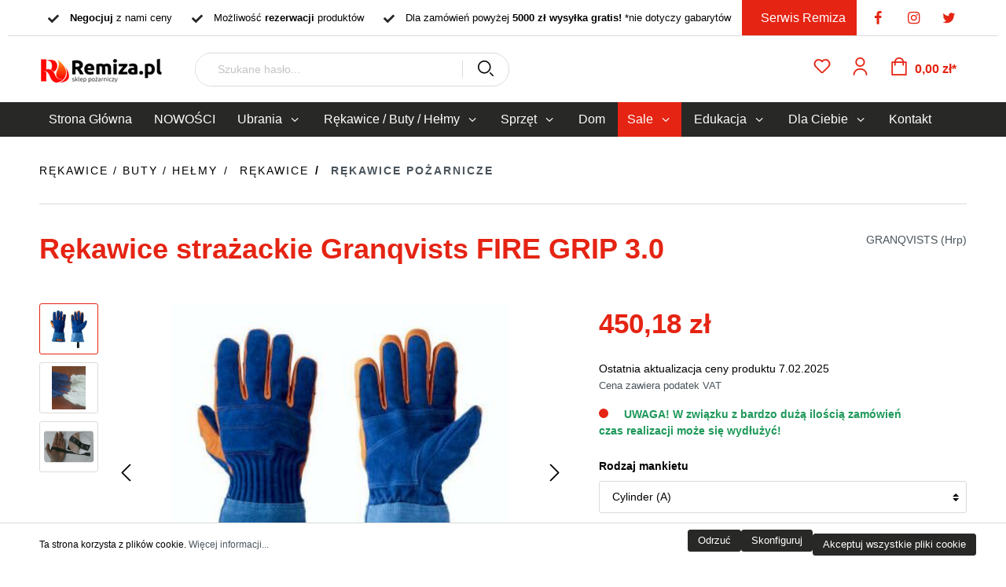

--- FILE ---
content_type: text/html; charset=UTF-8
request_url: https://sklep.remiza.pl/Rekawice-strazackie-Granqvists-FIRE-GRIP-3.0/2-7-Cylinder-A
body_size: 42888
content:

<!DOCTYPE html>

<html lang="pl-PL"
      itemscope="itemscope"
      itemtype="https://schema.org/WebPage">

                            
    <head>
                                        <meta charset="utf-8">
            
            <script>
            let gtmIsTrackingProductClicks = Boolean(), gtmContainerId = 'GTM-THTJQ6D', hasSWConsentSupport = Boolean(Number(0));
            window.wbmScriptIsSet = false;
        </script>
        <script type="text/javascript">
            window.dataLayer = window.dataLayer || [];
            window.dataLayer.push({"ecommerce":{"currencyCode":"PLN","detail":{"actionField":{"list":"R\u0119kawice po\u017carnicze"},"products":[{"category":"R\u0119kawice po\u017carnicze","price":450.18,"brand":"GRANQVISTS (Hrp)","id":"Remiza10740.1","name":"R\u0119kawice stra\u017cackie Granqvists FIRE GRIP 3.0","variant":"7;Cylinder (A)"}]}},"google_tag_params":{"ecomm_prodid":"Remiza10740.1","ecomm_pagetype":"product"}});

                    </script>                <!-- WbmTagManagerEcomm Head Snippet Start -->
        <script id="wbmTagManger" type="text/javascript">
            function getCookie(name) {
                var cookieMatch = document.cookie.match(name + '=(.*?)(;|$)');
                return cookieMatch && decodeURI(cookieMatch[1]);
            }

            var gtmCookieSet = getCookie('wbm-tagmanager-enabled');
            
            var googleTag = function(w,d,s,l,i){w[l]=w[l]||[];w[l].push({'gtm.start':new Date().getTime(),event:'gtm.js'});var f=d.getElementsByTagName(s)[0],j=d.createElement(s),dl=l!='dataLayer'?'&l='+l:'';j.async=true;j.src='https://www.googletagmanager.com/gtm.js?id='+i+dl+'';f.parentNode.insertBefore(j,f);};
            

            if (hasSWConsentSupport && gtmCookieSet === null) {
                window.wbmGoogleTagmanagerId = gtmContainerId;
                window.wbmScriptIsSet = false;
                window.googleTag = googleTag;
            } else {
                window.wbmScriptIsSet = true;
                googleTag(window, document, 'script', 'dataLayer', gtmContainerId);
                googleTag = null;
            }
        </script><!-- WbmTagManagerEcomm Head Snippet End -->    
                            <meta name="viewport"
                      content="width=device-width, initial-scale=1, shrink-to-fit=no">
            
                            <meta name="author"
                      content=""/>
                <meta name="robots"
                      content="index,follow"/>
                <meta name="revisit-after"
                      content="15 days"/>
                <meta name="keywords"
                      content=""/>
                <meta name="description"
                      content="Rękawice strażackie specjalne Granqvists FIRE GRIP 3.0 to rękawice skórzane o najwyższych poziomach odporności mechanicznej i na temperaturę. Maksymalny poziom ochrony mechanicznej w standardzie normy EN388. ŚWIADECTWO DOPUSZCZENIA CNBOP."/>
            
                <meta property="og:type"
          content="product"/>
    <meta property="og:site_name"
          content="Remiza"/>
    <meta property="og:url"
          content="https://sklep.remiza.pl/Rekawice-strazackie-Granqvists-FIRE-GRIP-3.0/2-7-Cylinder-A"/>
    <meta property="og:title"
          content="Rękawice strażackie Granqvists FIRE GRIP 3.0 Sklep Pożarniczy Remiza.pl"/>

    <meta property="og:description"
          content="Rękawice strażackie specjalne Granqvists FIRE GRIP 3.0 to rękawice skórzane o najwyższych poziomach odporności mechanicznej i na temperaturę. Maksymalny poziom ochrony mechanicznej w standardzie normy EN388. ŚWIADECTWO DOPUSZCZENIA CNBOP."/>
    <meta property="og:image"
          content="https://sklep.remiza.pl/media/48/13/3a/1662638426/granqvists fire grip 3.0 1.jpg"/>

            <meta property="product:brand"
              content="GRANQVISTS (Hrp)"/>
    
            <meta property="product:price:amount"
          content="450.18"/>
    <meta property="product:price:currency"
          content="PLN"/>
    <meta property="product:product_link"
          content="https://sklep.remiza.pl/Rekawice-strazackie-Granqvists-FIRE-GRIP-3.0/2-7-Cylinder-A"/>

    <meta name="twitter:card"
          content="product"/>
    <meta name="twitter:site"
          content="Remiza"/>
    <meta name="twitter:title"
          content="Rękawice strażackie Granqvists FIRE GRIP 3.0 Sklep Pożarniczy Remiza.pl"/>
    <meta name="twitter:description"
          content="Rękawice strażackie specjalne Granqvists FIRE GRIP 3.0 to rękawice skórzane o najwyższych poziomach odporności mechanicznej i na temperaturę. Maksymalny poziom ochrony mechanicznej w standardzie normy EN388. ŚWIADECTWO DOPUSZCZENIA CNBOP."/>
    <meta name="twitter:image"
          content="https://sklep.remiza.pl/media/48/13/3a/1662638426/granqvists fire grip 3.0 1.jpg"/>

                            <meta itemprop="copyrightHolder"
                      content="Remiza"/>
                <meta itemprop="copyrightYear"
                      content=""/>
                <meta itemprop="isFamilyFriendly"
                      content="false"/>
                <meta itemprop="image"
                      content="https://sklep.remiza.pl/media/9d/ee/3f/1663669740/logo na stronę.png"/>
            
                                                
                    <link rel="shortcut icon"
                  href="https://sklep.remiza.pl/media/c8/a1/eb/1724414301/Logo Remiza sklep_(1).png">
        
                            
                            
            
    
    <link rel="canonical" href="https://sklep.remiza.pl/Rekawice-strazackie-Granqvists-FIRE-GRIP-3.0/2-7-Cylinder-A" />

                    <title itemprop="name">Rękawice strażackie Granqvists FIRE GRIP 3.0 Sklep Pożarniczy Remiza.pl</title>
        
                                                                        <link rel="stylesheet"
                      href="https://sklep.remiza.pl/theme/291321484913d6754a3a8d3f54a7d918/css/all.css?17651841791250407">
                                    
                        <script>
        window.features = {"V6_5_0_0":false,"v6.5.0.0":false,"PERFORMANCE_TWEAKS":false,"performance.tweaks":false,"FEATURE_NEXT_1797":false,"feature.next.1797":false,"FEATURE_NEXT_16710":false,"feature.next.16710":false,"FEATURE_NEXT_13810":false,"feature.next.13810":false,"FEATURE_NEXT_13250":false,"feature.next.13250":false,"FEATURE_NEXT_17276":false,"feature.next.17276":false,"FEATURE_NEXT_16151":false,"feature.next.16151":false,"FEATURE_NEXT_16155":false,"feature.next.16155":false,"FEATURE_NEXT_19501":false,"feature.next.19501":false,"FEATURE_NEXT_15053":false,"feature.next.15053":false,"FEATURE_NEXT_18215":false,"feature.next.18215":false,"FEATURE_NEXT_15815":false,"feature.next.15815":false,"FEATURE_NEXT_14699":false,"feature.next.14699":false,"FEATURE_NEXT_15707":false,"feature.next.15707":false,"FEATURE_NEXT_14360":false,"feature.next.14360":false,"FEATURE_NEXT_15172":false,"feature.next.15172":false,"FEATURE_NEXT_14001":false,"feature.next.14001":false,"FEATURE_NEXT_7739":false,"feature.next.7739":false,"FEATURE_NEXT_16200":false,"feature.next.16200":false,"FEATURE_NEXT_13410":false,"feature.next.13410":false,"FEATURE_NEXT_15917":false,"feature.next.15917":false,"FEATURE_NEXT_15957":false,"feature.next.15957":false,"FEATURE_NEXT_13601":false,"feature.next.13601":false,"FEATURE_NEXT_16992":false,"feature.next.16992":false,"FEATURE_NEXT_7530":false,"feature.next.7530":false,"FEATURE_NEXT_16824":false,"feature.next.16824":false,"FEATURE_NEXT_16271":false,"feature.next.16271":false,"FEATURE_NEXT_15381":false,"feature.next.15381":false,"FEATURE_NEXT_17275":false,"feature.next.17275":false,"FEATURE_NEXT_17016":false,"feature.next.17016":false,"FEATURE_NEXT_16236":false,"feature.next.16236":false,"FEATURE_NEXT_16640":false,"feature.next.16640":false,"FEATURE_NEXT_17858":false,"feature.next.17858":false,"FEATURE_NEXT_6758":false,"feature.next.6758":false,"FEATURE_NEXT_19048":false,"feature.next.19048":false,"FEATURE_NEXT_19822":false,"feature.next.19822":false,"FEATURE_NEXT_18129":false,"feature.next.18129":false,"FEATURE_NEXT_19163":false,"feature.next.19163":false,"FEATURE_NEXT_18187":false,"feature.next.18187":false,"FEATURE_NEXT_17978":false,"feature.next.17978":false,"FEATURE_NEXT_11634":false,"feature.next.11634":false,"FEATURE_NEXT_21547":false,"feature.next.21547":false,"FEATURE_NEXT_22900":false,"feature.next.22900":false};
    </script>
        
                                                    
            <script>
                                    window.gtagActive = true;
                    window.gtagURL = 'https://www.googletagmanager.com/gtag/js?id=UA-204299002-1'
                    window.controllerName = 'product';
                    window.actionName = 'index';
                    window.trackOrders = '1';
                    window.gtagTrackingId = 'UA-204299002-1';
                    window.dataLayer = window.dataLayer || [];
                    window.gtagConfig = {
                        'anonymize_ip': '1',
                        'cookie_domain': 'none',
                        'cookie_prefix': '_swag_ga',
                    };

                    function gtag() { dataLayer.push(arguments); }
                            </script>

                                        <script id="sw-google-tag-manager-init" type="javascript/blocked">
                                            window.gtagCallback = function gtagCallbackFunction() {}
                                    </script>
                                
                            
            
                
                                    <script>
                    window.useDefaultCookieConsent = true;
                </script>
                    
            </head>

    <body class="is-ctl-product is-act-index">

                  <!-- Global site tag (gtag.js) - Google Analytics -->
         <script async src="https://www.googletagmanager.com/gtag/js?id=UA-204299002-1"></script>
         <script>
             window.dataLayer = window.dataLayer || [];
             function gtag(){dataLayer.push(arguments);}
             gtag('js', new Date());

             gtag('config', 'UA-204299002-1');
         </script>
                                          <noscript>
                <iframe src="https://www.googletagmanager.com/ns.html?id=GTM-THTJQ6D"
                        height="0" width="0" style="display:none;visibility:hidden"></iframe>
            </noscript>
                            <noscript class="noscript-main">
                
    <div role="alert"
         class="alert alert-info alert-has-icon alert-colors">
                                                        <span class="icon icon-info">
                        <svg xmlns="http://www.w3.org/2000/svg" xmlns:xlink="http://www.w3.org/1999/xlink" width="24" height="24" viewBox="0 0 24 24"><defs><path d="M12 7c.5523 0 1 .4477 1 1s-.4477 1-1 1-1-.4477-1-1 .4477-1 1-1zm1 9c0 .5523-.4477 1-1 1s-1-.4477-1-1v-5c0-.5523.4477-1 1-1s1 .4477 1 1v5zm11-4c0 6.6274-5.3726 12-12 12S0 18.6274 0 12 5.3726 0 12 0s12 5.3726 12 12zM12 2C6.4772 2 2 6.4772 2 12s4.4772 10 10 10 10-4.4772 10-10S17.5228 2 12 2z" id="icons-default-info" /></defs><use xlink:href="#icons-default-info" fill="#758CA3" fill-rule="evenodd" /></svg>
        </span>                                                        <div class="alert-colors">
                                                                        
                
                                                        <div class="alert-content">
                                                    Aby móc w pełnym zakresie korzystać z naszego sklepu, zalecamy włączenie obsługi JavaScript w przeglądarce.
                                            </div>
                
                
                                                                        
                            </div>
            </div>
            </noscript>
        

                    <header class="header-main">
                                    <div class="container">
                                                <div class="top-bar d-lg-flex">
                    <div class="top-bar-socials d-none d-lg-block">
                    <div class="like-socials-list">
                                                                    <div class="like-socials--item">
                        <a href="https://www.facebook.com/remizasklep" class="like-socials--item-link" target="_blank" rel="noopener" title="facebook">
                            <i class="icon-facebook like-socials--item-icon"></i>
                        </a>
                    </div>
                                                                                                <div class="like-socials--item">
                        <a href="https://www.instagram.com/remiza.pl" class="like-socials--item-link" target="_blank" rel="noopener" title="instagram">
                            <i class="icon-instagram like-socials--item-icon"></i>
                        </a>
                    </div>
                                                                                                <div class="like-socials--item">
                        <a href="https://twitter.com/remizapl" class="like-socials--item-link" target="_blank" rel="noopener" title="twitter">
                            <i class="icon-twitter like-socials--item-icon"></i>
                        </a>
                    </div>
                                        </div>
            </div>
                                                <div class="top-bar-usp-wrapper d-lg-flex justify-content-lg-center">
                                                                                                                                                                                                                <div class='top-bar-usp-item'>
                                                <img src="https://sklep.remiza.pl/media/7e/18/ba/1630065175/checkmark.svg" class="top-bar-usp-item-image"
                             data-src="https://sklep.remiza.pl/media/7e/18/ba/1630065175/checkmark.svg" alt="&lt;b&gt;Negocjuj&lt;/b&gt; z nami ceny" width="15"
                             height="15">
                                                <span class="top-bar-usp-item-content"><b>Negocjuj</b> z nami ceny</span>
                        </div>
                                                                                                                                                                                                                                    <div class='top-bar-usp-item'>
                                                <img src="https://sklep.remiza.pl/media/7e/18/ba/1630065175/checkmark.svg" class="top-bar-usp-item-image"
                             data-src="https://sklep.remiza.pl/media/7e/18/ba/1630065175/checkmark.svg" alt="Możliwość &lt;b&gt;rezerwacji&lt;/b&gt; produktów" width="15"
                             height="15">
                                                <span class="top-bar-usp-item-content">Możliwość <b>rezerwacji</b> produktów</span>
                        </div>
                                                                                                                                                                                                                                    <div class='top-bar-usp-item'>
                                                <img src="https://sklep.remiza.pl/media/7e/18/ba/1630065175/checkmark.svg" class="top-bar-usp-item-image"
                             data-src="https://sklep.remiza.pl/media/7e/18/ba/1630065175/checkmark.svg" alt="Dla zamówień powyżej &lt;b&gt;5000 zł wysyłka gratis!&lt;/b&gt; *nie dotyczy gabarytów" width="15"
                             height="15">
                                                <span class="top-bar-usp-item-content">Dla zamówień powyżej <b>5000 zł wysyłka gratis!</b> *nie dotyczy gabarytów</span>
                        </div>
                                                                                                                                                                                                                                    <a href=https://remiza.com.pl target='_blank' rel='noopener' class='top-bar-usp-item top-bar-usp-item-anchor'>
                                                <span class="top-bar-usp-item-content">Serwis Remiza</span>
                        </a>
                                                </div>
                    </div>
    
    
            <div class="row align-items-center header-row">
                                            <div class="col-12 col-lg-auto header-logo-col">
                        <div class="header-logo-main">
                    <a class="header-logo-main-link"
               href="/"
               title="Przejdź do strony głównej">
                                    <picture class="header-logo-picture">
                                                                                
                                                                            
                                                                                    <img src="https://sklep.remiza.pl/media/9d/ee/3f/1663669740/logo%20na%20stron%C4%99.png"
                                     alt="Przejdź do strony głównej"
                                     class="img-fluid header-logo-main-img"/>
                                                                        </picture>
                            </a>
            </div>
                </div>
            
            
                                            <div class="col-12 order-2 col-sm order-sm-1 header-search-col">
                    <div class="row">
                        <div class="col-sm-auto d-none d-sm-block d-lg-none">
                                                            <div class="nav-main-toggle">
                                                                            <button class="btn nav-main-toggle-btn header-actions-btn"
                                                type="button"
                                                data-offcanvas-menu="true"
                                                aria-label="Menu">
                                                                                            <span class="icon icon-stack">
                        <svg xmlns="http://www.w3.org/2000/svg" xmlns:xlink="http://www.w3.org/1999/xlink" width="24" height="24" viewBox="0 0 24 24"><defs><path d="M3 13c-.5523 0-1-.4477-1-1s.4477-1 1-1h18c.5523 0 1 .4477 1 1s-.4477 1-1 1H3zm0-7c-.5523 0-1-.4477-1-1s.4477-1 1-1h18c.5523 0 1 .4477 1 1s-.4477 1-1 1H3zm0 14c-.5523 0-1-.4477-1-1s.4477-1 1-1h18c.5523 0 1 .4477 1 1s-.4477 1-1 1H3z" id="icons-default-stack" /></defs><use xlink:href="#icons-default-stack" fill="#758CA3" fill-rule="evenodd" /></svg>
        </span>                                                                                    </button>
                                                                    </div>
                                                    </div>
                        <div class="col">
                            
    <div class="collapse"
         id="searchCollapse">
        <div class="header-search">
            <form action="/search"
                  method="get"
                  data-search-form="true"
                  data-search-widget-options='{&quot;searchWidgetMinChars&quot;:3}'
                  data-url="/suggest?search="
                  class="header-search-form">
                                    <div class="input-group">
                                                    <input type="search"
                                   name="search"
                                   class="form-control header-search-input"
                                   autocomplete="off"
                                   autocapitalize="off"
                                   placeholder="Szukane hasło..."
                                   aria-label="Szukane hasło..."
                                   value=""
                            >
                        
                                                                                                                <div class="input-group-append">
                                    <button type="submit"
                                            class="btn header-search-btn"
                                            aria-label="Szukaj">
                                        <span class="header-search-icon">
                                            <span class="icon icon-search">
                        <svg xmlns="http://www.w3.org/2000/svg" xmlns:xlink="http://www.w3.org/1999/xlink" width="24" height="24" viewBox="0 0 24 24"><defs><path d="M10.0944 16.3199 4.707 21.707c-.3905.3905-1.0237.3905-1.4142 0-.3905-.3905-.3905-1.0237 0-1.4142L8.68 14.9056C7.6271 13.551 7 11.8487 7 10c0-4.4183 3.5817-8 8-8s8 3.5817 8 8-3.5817 8-8 8c-1.8487 0-3.551-.627-4.9056-1.6801zM15 16c3.3137 0 6-2.6863 6-6s-2.6863-6-6-6-6 2.6863-6 6 2.6863 6 6 6z" id="icons-default-search" /></defs><use xlink:href="#icons-default-search" fill="#758CA3" fill-rule="evenodd" /></svg>
        </span>                                        </span>
                                    </button>
                                </div>
                                                                        </div>
                            </form>
        </div>
    </div>
                        </div>
                    </div>
                </div>
            
            
                        
                                            <div class="col-12 order-1 col-sm-auto order-sm-2 header-actions-col">
                    <div class="row no-gutters">
                                                    <div class="col d-sm-none">
                                <div class="menu-button">
                                                                            <button class="btn nav-main-toggle-btn header-actions-btn"
                                                type="button"
                                                data-offcanvas-menu="true"
                                                aria-label="Menu">
                                                                                            <span class="icon icon-stack">
                        <svg xmlns="http://www.w3.org/2000/svg" xmlns:xlink="http://www.w3.org/1999/xlink" width="24" height="24" viewBox="0 0 24 24"><defs><path d="M3 13c-.5523 0-1-.4477-1-1s.4477-1 1-1h18c.5523 0 1 .4477 1 1s-.4477 1-1 1H3zm0-7c-.5523 0-1-.4477-1-1s.4477-1 1-1h18c.5523 0 1 .4477 1 1s-.4477 1-1 1H3zm0 14c-.5523 0-1-.4477-1-1s.4477-1 1-1h18c.5523 0 1 .4477 1 1s-.4477 1-1 1H3z" id="icons-default-stack" /></defs><use xlink:href="#icons-default-stack" fill="#758CA3" fill-rule="evenodd" /></svg>
        </span>                                                                                    </button>
                                                                    </div>
                            </div>
                        
                                                    <div class="col-auto d-sm-none">
                                <div class="search-toggle">
                                    <button class="btn header-actions-btn search-toggle-btn js-search-toggle-btn collapsed"
                                            type="button"
                                            data-toggle="collapse"
                                            data-target="#searchCollapse"
                                            aria-expanded="false"
                                            aria-controls="searchCollapse"
                                            aria-label="Szukaj">
                                        <span class="icon icon-search">
                        <svg xmlns="http://www.w3.org/2000/svg" xmlns:xlink="http://www.w3.org/1999/xlink" width="24" height="24" viewBox="0 0 24 24"><defs><path d="M10.0944 16.3199 4.707 21.707c-.3905.3905-1.0237.3905-1.4142 0-.3905-.3905-.3905-1.0237 0-1.4142L8.68 14.9056C7.6271 13.551 7 11.8487 7 10c0-4.4183 3.5817-8 8-8s8 3.5817 8 8-3.5817 8-8 8c-1.8487 0-3.551-.627-4.9056-1.6801zM15 16c3.3137 0 6-2.6863 6-6s-2.6863-6-6-6-6 2.6863-6 6 2.6863 6 6 6z" id="icons-default-search" /></defs><use xlink:href="#icons-default-search" fill="#758CA3" fill-rule="evenodd" /></svg>
        </span>                                    </button>
                                </div>
                            </div>
                        
                                                                                    <div class="col-auto">
                                    <div class="header-wishlist">
                                        <a class="btn header-wishlist-btn header-actions-btn"
                                           href="/wishlist"
                                           title="Lista życzeń"
                                           aria-label="Lista życzeń">
                                                
            <span class="header-wishlist-icon">
            <span class="icon icon-heart">
                        <svg xmlns="http://www.w3.org/2000/svg" xmlns:xlink="http://www.w3.org/1999/xlink" width="24" height="24" viewBox="0 0 24 24"><defs><path d="M20.0139 12.2998c1.8224-1.8224 1.8224-4.7772 0-6.5996-1.8225-1.8225-4.7772-1.8225-6.5997 0L12 7.1144l-1.4142-1.4142c-1.8225-1.8225-4.7772-1.8225-6.5997 0-1.8224 1.8224-1.8224 4.7772 0 6.5996l7.519 7.519a.7.7 0 0 0 .9899 0l7.5189-7.519zm1.4142 1.4142-7.519 7.519c-1.0543 1.0544-2.7639 1.0544-3.8183 0L2.572 13.714c-2.6035-2.6035-2.6035-6.8245 0-9.428 2.6035-2.6035 6.8246-2.6035 9.4281 0 2.6035-2.6035 6.8246-2.6035 9.428 0 2.6036 2.6035 2.6036 6.8245 0 9.428z" id="icons-default-heart" /></defs><use xlink:href="#icons-default-heart" fill="#758CA3" fill-rule="evenodd" /></svg>
        </span>        </span>
    
        
    
    <span class="badge badge-primary header-wishlist-badge"
          id="wishlist-basket"
          data-wishlist-storage="true"
          data-wishlist-storage-options="{&quot;listPath&quot;:&quot;\/wishlist\/list&quot;,&quot;mergePath&quot;:&quot;\/wishlist\/merge&quot;,&quot;tokenMergePath&quot;:&quot;88ac32fd63e087de23817d02c441d81.nh1RNi9pZIyxroQSLGBTaXEq868FOoXq3wdnemFx7c4.r2U9Wnk2M8L89ONIbU00MSVJlII3XO2H5lQlIFVHgb2mVBB4bgY75vz4sA&quot;,&quot;pageletPath&quot;:&quot;\/wishlist\/merge\/pagelet&quot;,&quot;tokenPageletPath&quot;:&quot;d2eb29.RW53WIByGwgIafdtemYUVauvSXou4cBQ6_flQ-FFH9o.aFdCa-JBYjo7CMcUEQRQYv7gfS9PioQiiJujBdgqV4ocXwUA0j9ZRlg5sg&quot;}"
          data-wishlist-widget="true"
          data-wishlist-widget-options="{&quot;showCounter&quot;:true}"
    ></span>
                                        </a>
                                    </div>
                                </div>
                                                    
                                                    <div class="col-auto">
                                <div class="account-menu">
                                        <div class="dropdown">
                    <button class="btn account-menu-btn header-actions-btn"
                    type="button"
                    id="accountWidget"
                    data-offcanvas-account-menu="true"
                    data-toggle="dropdown"
                    aria-haspopup="true"
                    aria-expanded="false"
                    aria-label="Moje konto"
                    title="Moje konto">
                <span class="icon icon-avatar">
                        <svg xmlns="http://www.w3.org/2000/svg" xmlns:xlink="http://www.w3.org/1999/xlink" width="24" height="24" viewBox="0 0 24 24"><defs><path d="M12 3C9.7909 3 8 4.7909 8 7c0 2.2091 1.7909 4 4 4 2.2091 0 4-1.7909 4-4 0-2.2091-1.7909-4-4-4zm0-2c3.3137 0 6 2.6863 6 6s-2.6863 6-6 6-6-2.6863-6-6 2.6863-6 6-6zM4 22.099c0 .5523-.4477 1-1 1s-1-.4477-1-1V20c0-2.7614 2.2386-5 5-5h10.0007c2.7614 0 5 2.2386 5 5v2.099c0 .5523-.4477 1-1 1s-1-.4477-1-1V20c0-1.6569-1.3431-3-3-3H7c-1.6569 0-3 1.3431-3 3v2.099z" id="icons-default-avatar" /></defs><use xlink:href="#icons-default-avatar" fill="#758CA3" fill-rule="evenodd" /></svg>
        </span>            </button>
        
                    <div class="dropdown-menu dropdown-menu-right account-menu-dropdown js-account-menu-dropdown"
                 aria-labelledby="accountWidget">
                

        
                                                        <button class="btn btn-light offcanvas-close js-offcanvas-close btn-block sticky-top">
                                                    <span class="icon icon-x icon-sm">
                        <svg xmlns="http://www.w3.org/2000/svg" xmlns:xlink="http://www.w3.org/1999/xlink" width="24" height="24" viewBox="0 0 24 24"><defs><path d="m10.5858 12-7.293-7.2929c-.3904-.3905-.3904-1.0237 0-1.4142.3906-.3905 1.0238-.3905 1.4143 0L12 10.5858l7.2929-7.293c.3905-.3904 1.0237-.3904 1.4142 0 .3905.3906.3905 1.0238 0 1.4143L13.4142 12l7.293 7.2929c.3904.3905.3904 1.0237 0 1.4142-.3906.3905-1.0238.3905-1.4143 0L12 13.4142l-7.2929 7.293c-.3905.3904-1.0237.3904-1.4142 0-.3905-.3906-.3905-1.0238 0-1.4143L10.5858 12z" id="icons-default-x" /></defs><use xlink:href="#icons-default-x" fill="#758CA3" fill-rule="evenodd" /></svg>
        </span>                        
                                                    Zamknij menu
                                            </button>
                
    
                    <div class="offcanvas-content-container">
                <div class="account-menu">
                                    <div class="dropdown-header account-menu-header">
                    Moje konto
                </div>
                    
                                    <div class="account-menu-login">
                    <a href="/account/login"
                       title="Zaloguj się"
                       class="btn btn-primary account-menu-login-button">
                        Zaloguj się
                    </a>

                    <div class="account-menu-register">
                        lub <a href="/account/login"
                                                            title="zarejestruj się">zarejestruj się</a>
                    </div>
                </div>
                    
                    <div class="account-menu-links">
                    <div class="header-account-menu">
        <div class="card account-menu-inner">
                                        
                                                <div class="list-group list-group-flush account-aside-list-group">
                                                                                    <a href="/account"
                                   title="Zestawienie"
                                   class="list-group-item list-group-item-action account-aside-item">
                                    Zestawienie
                                </a>
                            
                                                            <a href="/account/profile"
                                   title="Profil osobisty"
                                   class="list-group-item list-group-item-action account-aside-item">
                                    Profil osobisty
                                </a>
                            
                                                            <a href="/account/address"
                                   title="Adresy"
                                   class="list-group-item list-group-item-action account-aside-item">
                                    Adresy
                                </a>
                            
                                                            <a href="/account/payment"
                                   title="Metody płatności"
                                   class="list-group-item list-group-item-action account-aside-item">
                                    Metody płatności
                                </a>
                            
                                                            <a href="/account/order"
                                   title="Zamówienia"
                                   class="list-group-item list-group-item-action account-aside-item">
                                    Zamówienia
                                </a>
                                                                        </div>
                            
                                                </div>
    </div>
            </div>
            </div>
        </div>
                </div>
            </div>
                                </div>
                            </div>
                        
                                                    <div class="col-auto">
                                <div class="header-cart"
                                     data-offcanvas-cart="true">
                                    <a class="btn header-cart-btn header-actions-btn"
                                       href="/checkout/cart"
                                       data-cart-widget="true"
                                       title="Koszyk"
                                       aria-label="Koszyk">
                                            <span class="header-cart-icon">
        <span class="icon icon-bag">
                        <svg xmlns="http://www.w3.org/2000/svg" xmlns:xlink="http://www.w3.org/1999/xlink" width="24" height="24" viewBox="0 0 24 24"><defs><path d="M5.892 3c.5523 0 1 .4477 1 1s-.4477 1-1 1H3.7895a1 1 0 0 0-.9986.9475l-.7895 15c-.029.5515.3946 1.0221.9987 1.0525h17.8102c.5523 0 1-.4477.9986-1.0525l-.7895-15A1 1 0 0 0 20.0208 5H17.892c-.5523 0-1-.4477-1-1s.4477-1 1-1h2.1288c1.5956 0 2.912 1.249 2.9959 2.8423l.7894 15c.0035.0788.0035.0788.0042.1577 0 1.6569-1.3432 3-3 3H3c-.079-.0007-.079-.0007-.1577-.0041-1.6546-.0871-2.9253-1.499-2.8382-3.1536l.7895-15C.8775 4.249 2.1939 3 3.7895 3H5.892zm4 2c0 .5523-.4477 1-1 1s-1-.4477-1-1V3c0-1.6569 1.3432-3 3-3h2c1.6569 0 3 1.3431 3 3v2c0 .5523-.4477 1-1 1s-1-.4477-1-1V3c0-.5523-.4477-1-1-1h-2c-.5523 0-1 .4477-1 1v2z" id="icons-default-bag" /></defs><use xlink:href="#icons-default-bag" fill="#758CA3" fill-rule="evenodd" /></svg>
        </span>    </span>
        <span class="header-cart-total">
        0,00 zł*
    </span>
                                    </a>
                                </div>
                            </div>
                                            </div>
                </div>
            
                    </div>
                        </div>
                            </header>
        
                    <div class="nav-main">
                                                            <nav class="megamenu d-none d-lg-block"
                 data-mega-menu="true"
                 data-trigger-by="mouseenter"
                 itemscope="itemscope"
                 itemtype="http://schema.org/SiteNavigationElement">

                <div class="container">
                    <div class="d-flex justify-content-between">
                                                                                                                                                                                                                                                                                                                                                                                                                                                                                                                                                                                                                                            
                                                            <ul class="megamenu-list">
                                                                                                                        <li class="megamenu-item">
                                                <a class=" home-link"
                                                   href="/"
                                                   itemprop="url"
                                                   title="Strona Główna">
                                                    <div class="main-navigation-link-text">
                                                        <span itemprop="name">Strona Główna</span>
                                                    </div>
                                                </a>
                                            </li>
                                                                            
                                                                                                                
                                                                                                                                                                                                                        
                                                                                                                                                
                                                			<li class="megamenu-item 
        " data-megamenu-no-trigger="true">
			<a class="megamenu-link" href="https://sklep.remiza.pl/NOWOSCI/" itemprop="url"  title="NOWOŚCI">
				<span itemprop="name">NOWOŚCI</span>
			</a>
		</li>
	
                                                                                                                                                                                                                                                                                                                                                                                                                                                                                                                                                                                                                                                                                                                                                                                                                                                                                                                                                                                                                                                                                                                                                                                                                                                                                                                                                                                                                                                                                                                                                                                                                                                                                                            
                                                                                                            
            <li
            class="megamenu-foldout"
            data-megamenu-id="2d7e39da34144d478c1660504f74c952">
                <div class="container position-relative">
                    <button type="button" class="js-close-megamenu megamenu-close">close</button>

                        <div class="megamenu-subs">
                    <div class="megamenu-sub-1">
                                                                </div>

                         </div>
                </div>
        </li>
                                                                                                                                                                                                                                                                                    
                                                                                                                                                
                                                			<li class="megamenu-item 
        " data-megamenu-trigger="d0d2ed62e93d4d61a7ded06c3c9c8919">

							<a class="megamenu-link" href="https://sklep.remiza.pl/Ubior-strazaka/" itemprop="url"  title="Ubrania">
					<span itemprop="name">Ubrania</span>
					<span class="icon icon-arrow-medium-down icon-xs icon-filter-panel-item-toggle">
                        <svg xmlns="http://www.w3.org/2000/svg" xmlns:xlink="http://www.w3.org/1999/xlink" width="16" height="16" viewBox="0 0 16 16"><defs><path id="icons-solid-arrow-medium-down" d="M4.7071 6.2929c-.3905-.3905-1.0237-.3905-1.4142 0-.3905.3905-.3905 1.0237 0 1.4142l4 4c.3905.3905 1.0237.3905 1.4142 0l4-4c.3905-.3905.3905-1.0237 0-1.4142-.3905-.3905-1.0237-.3905-1.4142 0L8 9.5858l-3.2929-3.293z" /></defs><use xlink:href="#icons-solid-arrow-medium-down" fill="#758CA3" fill-rule="evenodd" /></svg>
        </span>				</a>
					</li>
	
                                                                                                                                                                                                                                                                                                                                                                                                                                                                                                                                                                                                                                                                                                                                                                                                                                                                                                                                                                                                                                                                                                                                                                                                                                                                                                                                                                                                                                                                                                                                                                                                                                                                                                            
                                                                                                            
            <li
            class="megamenu-foldout"
            data-megamenu-id="d0d2ed62e93d4d61a7ded06c3c9c8919">
                <div class="container position-relative">
                    <button type="button" class="js-close-megamenu megamenu-close">close</button>

                        <div class="megamenu-subs">
                    <div class="megamenu-sub-1">
                                                            
    <div class="megamenu-sub-item"
                     data-megamenu-sub-trigger="db4b79113cc64c01bbdbe5e729c0459a"
         >
                    
                            
                            
                                <a href="https://sklep.remiza.pl/Ubrania/Ubrania-specjalne/"
       itemprop="url"
       title="Ubrania specjalne"
                  >
                    <div class="d-flex w-100 justify-content-between">
                <div>
                                        <span itemprop="name">Ubrania specjalne</span>
                </div>

                <span class="icon icon-arrow-medium-down icon-xs icon-filter-panel-item-toggle">
                        <svg xmlns="http://www.w3.org/2000/svg" xmlns:xlink="http://www.w3.org/1999/xlink" width="16" height="16" viewBox="0 0 16 16"><defs><path id="icons-solid-arrow-medium-down" d="M4.7071 6.2929c-.3905-.3905-1.0237-.3905-1.4142 0-.3905.3905-.3905 1.0237 0 1.4142l4 4c.3905.3905 1.0237.3905 1.4142 0l4-4c.3905-.3905.3905-1.0237 0-1.4142-.3905-.3905-1.0237-.3905-1.4142 0L8 9.5858l-3.2929-3.293z" /></defs><use xlink:href="#icons-solid-arrow-medium-down" fill="#758CA3" fill-rule="evenodd" /></svg>
        </span>            </div>
            </a>
                        </div>
                                            
    <div class="megamenu-sub-item"
                     data-megamenu-sub-trigger="4283afbfa1dd432e9f326563b7b2bb04"
         >
                    
                            
                            
                                <a href="https://sklep.remiza.pl/Ubior-strazaka/Ubrania/Ubrania-koszarowe-zestawy/"
       itemprop="url"
       title="Ubrania koszarowe / dowódczo-sztabowe"
                  >
                    <div class="d-flex w-100 justify-content-between">
                <div>
                                        <span itemprop="name">Ubrania koszarowe / dowódczo-sztabowe</span>
                </div>

                <span class="icon icon-arrow-medium-down icon-xs icon-filter-panel-item-toggle">
                        <svg xmlns="http://www.w3.org/2000/svg" xmlns:xlink="http://www.w3.org/1999/xlink" width="16" height="16" viewBox="0 0 16 16"><defs><path id="icons-solid-arrow-medium-down" d="M4.7071 6.2929c-.3905-.3905-1.0237-.3905-1.4142 0-.3905.3905-.3905 1.0237 0 1.4142l4 4c.3905.3905 1.0237.3905 1.4142 0l4-4c.3905-.3905.3905-1.0237 0-1.4142-.3905-.3905-1.0237-.3905-1.4142 0L8 9.5858l-3.2929-3.293z" /></defs><use xlink:href="#icons-solid-arrow-medium-down" fill="#758CA3" fill-rule="evenodd" /></svg>
        </span>            </div>
            </a>
                        </div>
                                            
    <div class="megamenu-sub-item"
                     data-megamenu-sub-trigger="746a5b4ebc014bec80393b637aadb31b"
         >
                    
                            
                            
                                <a href="https://sklep.remiza.pl/Ubrania/Odziez-strazacka/"
       itemprop="url"
       title="Odzież strażacka"
                  >
                    <div class="d-flex w-100 justify-content-between">
                <div>
                                        <span itemprop="name">Odzież strażacka</span>
                </div>

                <span class="icon icon-arrow-medium-down icon-xs icon-filter-panel-item-toggle">
                        <svg xmlns="http://www.w3.org/2000/svg" xmlns:xlink="http://www.w3.org/1999/xlink" width="16" height="16" viewBox="0 0 16 16"><defs><path id="icons-solid-arrow-medium-down" d="M4.7071 6.2929c-.3905-.3905-1.0237-.3905-1.4142 0-.3905.3905-.3905 1.0237 0 1.4142l4 4c.3905.3905 1.0237.3905 1.4142 0l4-4c.3905-.3905.3905-1.0237 0-1.4142-.3905-.3905-1.0237-.3905-1.4142 0L8 9.5858l-3.2929-3.293z" /></defs><use xlink:href="#icons-solid-arrow-medium-down" fill="#758CA3" fill-rule="evenodd" /></svg>
        </span>            </div>
            </a>
                        </div>
                                            
    <div class="megamenu-sub-item"
                     data-megamenu-sub-trigger="c8c1fae3e22749238f57a0af1ae232a1"
         >
                    
                            
                            
                                <a href="https://sklep.remiza.pl/Ubrania/Mundury-wyjsciowe-sluzbowe/"
       itemprop="url"
       title="Mundury wyjściowe / służbowe"
                  >
                    <div class="d-flex w-100 justify-content-between">
                <div>
                                        <span itemprop="name">Mundury wyjściowe / służbowe</span>
                </div>

                <span class="icon icon-arrow-medium-down icon-xs icon-filter-panel-item-toggle">
                        <svg xmlns="http://www.w3.org/2000/svg" xmlns:xlink="http://www.w3.org/1999/xlink" width="16" height="16" viewBox="0 0 16 16"><defs><path id="icons-solid-arrow-medium-down" d="M4.7071 6.2929c-.3905-.3905-1.0237-.3905-1.4142 0-.3905.3905-.3905 1.0237 0 1.4142l4 4c.3905.3905 1.0237.3905 1.4142 0l4-4c.3905-.3905.3905-1.0237 0-1.4142-.3905-.3905-1.0237-.3905-1.4142 0L8 9.5858l-3.2929-3.293z" /></defs><use xlink:href="#icons-solid-arrow-medium-down" fill="#758CA3" fill-rule="evenodd" /></svg>
        </span>            </div>
            </a>
                        </div>
                                            
    <div class="megamenu-sub-item"
                     data-megamenu-sub-trigger="2d1e9795773e4e44a93033c90e28fff4"
         >
                    
                            
                            
                                <a href="https://sklep.remiza.pl/Ubrania/Kombinezony-i-odziez-ochronna/"
       itemprop="url"
       title="Kombinezony i odzież ochronna"
                  >
                    <div class="d-flex w-100 justify-content-between">
                <div>
                                        <span itemprop="name">Kombinezony i odzież ochronna</span>
                </div>

                <span class="icon icon-arrow-medium-down icon-xs icon-filter-panel-item-toggle">
                        <svg xmlns="http://www.w3.org/2000/svg" xmlns:xlink="http://www.w3.org/1999/xlink" width="16" height="16" viewBox="0 0 16 16"><defs><path id="icons-solid-arrow-medium-down" d="M4.7071 6.2929c-.3905-.3905-1.0237-.3905-1.4142 0-.3905.3905-.3905 1.0237 0 1.4142l4 4c.3905.3905 1.0237.3905 1.4142 0l4-4c.3905-.3905.3905-1.0237 0-1.4142-.3905-.3905-1.0237-.3905-1.4142 0L8 9.5858l-3.2929-3.293z" /></defs><use xlink:href="#icons-solid-arrow-medium-down" fill="#758CA3" fill-rule="evenodd" /></svg>
        </span>            </div>
            </a>
                        </div>
                                            
    <div class="megamenu-sub-item"
                     data-megamenu-sub-trigger="57540c74486243a497cfb832188b79cf"
         >
                    
                            
                            
                                <a href="https://sklep.remiza.pl/Ubrania/MDP/"
       itemprop="url"
       title="MDP"
                  >
                    <div class="d-flex w-100 justify-content-between">
                <div>
                                        <span itemprop="name">MDP</span>
                </div>

                <span class="icon icon-arrow-medium-down icon-xs icon-filter-panel-item-toggle">
                        <svg xmlns="http://www.w3.org/2000/svg" xmlns:xlink="http://www.w3.org/1999/xlink" width="16" height="16" viewBox="0 0 16 16"><defs><path id="icons-solid-arrow-medium-down" d="M4.7071 6.2929c-.3905-.3905-1.0237-.3905-1.4142 0-.3905.3905-.3905 1.0237 0 1.4142l4 4c.3905.3905 1.0237.3905 1.4142 0l4-4c.3905-.3905.3905-1.0237 0-1.4142-.3905-.3905-1.0237-.3905-1.4142 0L8 9.5858l-3.2929-3.293z" /></defs><use xlink:href="#icons-solid-arrow-medium-down" fill="#758CA3" fill-rule="evenodd" /></svg>
        </span>            </div>
            </a>
                        </div>
                                            
    <div class="megamenu-sub-item"
                      data-megamenu-sub-no-trigger="true"
        >
                    
                            
                            
                                <a href="https://sklep.remiza.pl/Ubrania/Odziez-BHP/"
       itemprop="url"
       title="Odzież BHP"
                  >
                                <span itemprop="name">Odzież BHP</span>
            </a>
                        </div>
                                                </div>

                                
    <div class="megamenu-sub-2"
         data-megamenu-sub-id="db4b79113cc64c01bbdbe5e729c0459a">

                                
                                                        
        <div class="row">
                                                                                                                                                                                    
                            <div class="col-4 mb-4">
                    <ul class="mt-0 pl-0">
                                                                                                            
                                                                                            
                                                            
                            <li>
                                <a class="megamenu-sub-2-link"
                                   href="https://sklep.remiza.pl/Ubrania/Ubrania-specjalne/Specjalne-dwuczesciowe-zestawy/"
                                   itemprop="url"
                                   title="Specjalne dwuczęściowe - zestawy"
                                >
                                    
                                    <span itemprop="name">Specjalne dwuczęściowe - zestawy</span>
                                </a>
                            </li>
                                                                                                            
                                                                                            
                                                            
                            <li>
                                <a class="megamenu-sub-2-link"
                                   href="https://sklep.remiza.pl/Ubrania/Ubrania-specjalne/Specjalne-trzyczesciowe-zestawy/"
                                   itemprop="url"
                                   title="Specjalne trzyczęściowe - zestawy"
                                >
                                    
                                    <span itemprop="name">Specjalne trzyczęściowe - zestawy</span>
                                </a>
                            </li>
                                                                                                            
                                                                                            
                                                            
                            <li>
                                <a class="megamenu-sub-2-link"
                                   href="https://sklep.remiza.pl/Ubior-strazaka/Ubrania/Ubrania-specjalne/Specjalne-zaroodporne-zaroochronne/"
                                   itemprop="url"
                                   title="Specjalne żaroodporne"
                                >
                                    
                                    <span itemprop="name">Specjalne żaroodporne</span>
                                </a>
                            </li>
                                                                                                            
                                                                                            
                                                            
                            <li>
                                <a class="megamenu-sub-2-link"
                                   href="https://sklep.remiza.pl/Ubrania/Ubrania-specjalne/Kurtki-lekkie/"
                                   itemprop="url"
                                   title="Kurtki lekkie"
                                >
                                    
                                    <span itemprop="name">Kurtki lekkie</span>
                                </a>
                            </li>
                                                                                                            
                                                                                            
                                                            
                            <li>
                                <a class="megamenu-sub-2-link"
                                   href="https://sklep.remiza.pl/Ubrania/Ubrania-specjalne/Spodnie-lekkie/"
                                   itemprop="url"
                                   title="Spodnie lekkie"
                                >
                                    
                                    <span itemprop="name">Spodnie lekkie</span>
                                </a>
                            </li>
                                                                                                            
                                                                                            
                                                            
                            <li>
                                <a class="megamenu-sub-2-link"
                                   href="https://sklep.remiza.pl/Ubior-strazaka/Ubrania/Ubrania-specjalne/Akcesoria-do-ubran-specjalnych-naszywki-oznaczenia/"
                                   itemprop="url"
                                   title="Akcesoria / detergenty do ubrań specjalnych"
                                >
                                    
                                    <span itemprop="name">Akcesoria / detergenty do ubrań specjalnych</span>
                                </a>
                            </li>
                                            </ul>
                </div>
                    </div>
    </div>
                                
    <div class="megamenu-sub-2"
         data-megamenu-sub-id="4283afbfa1dd432e9f326563b7b2bb04">

                                
                                                        
        <div class="row">
                                                                                                                                                                                                                                            
                            <div class="col-4 mb-4">
                    <ul class="mt-0 pl-0">
                                                                                                            
                                                                                            
                                                            
                            <li>
                                <a class="megamenu-sub-2-link"
                                   href="https://sklep.remiza.pl/Ubrania/Ubrania-koszarowe-dowodczo-sztabowe/Koszarowe-dwuczesciowe/"
                                   itemprop="url"
                                   title="Koszarowe dwuczęściowe"
                                >
                                    
                                    <span itemprop="name">Koszarowe dwuczęściowe</span>
                                </a>
                            </li>
                                                                                                            
                                                                                            
                                                            
                            <li>
                                <a class="megamenu-sub-2-link"
                                   href="https://sklep.remiza.pl/Ubrania/Ubrania-koszarowe-dowodczo-sztabowe/Koszarowe-trzyczesciowe/"
                                   itemprop="url"
                                   title="Koszarowe trzyczęściowe"
                                >
                                    
                                    <span itemprop="name">Koszarowe trzyczęściowe</span>
                                </a>
                            </li>
                                                                                                            
                                                                                            
                                                            
                            <li>
                                <a class="megamenu-sub-2-link"
                                   href="https://sklep.remiza.pl/Ubrania/Ubrania-koszarowe-dowodczo-sztabowe/Koszarowe-czteroczesciowe/"
                                   itemprop="url"
                                   title="Koszarowe czteroczęściowe"
                                >
                                    
                                    <span itemprop="name">Koszarowe czteroczęściowe</span>
                                </a>
                            </li>
                                                                                                            
                                                                                            
                                                            
                            <li>
                                <a class="megamenu-sub-2-link"
                                   href="https://sklep.remiza.pl/Ubrania/Ubrania-koszarowe-dowodczo-sztabowe/Bluzy-koszarowe/"
                                   itemprop="url"
                                   title="Bluzy koszarowe"
                                >
                                    
                                    <span itemprop="name">Bluzy koszarowe</span>
                                </a>
                            </li>
                                                                                                            
                                                                                            
                                                            
                            <li>
                                <a class="megamenu-sub-2-link"
                                   href="https://sklep.remiza.pl/Ubrania/Ubrania-koszarowe-dowodczo-sztabowe/Spodnie-koszarowe/"
                                   itemprop="url"
                                   title="Spodnie koszarowe"
                                >
                                    
                                    <span itemprop="name">Spodnie koszarowe</span>
                                </a>
                            </li>
                                                                                                            
                                                                                            
                                                            
                            <li>
                                <a class="megamenu-sub-2-link"
                                   href="https://sklep.remiza.pl/Ubrania/Ubrania-koszarowe-dowodczo-sztabowe/Kamizelki-koszarowe/"
                                   itemprop="url"
                                   title="Kamizelki koszarowe"
                                >
                                    
                                    <span itemprop="name">Kamizelki koszarowe</span>
                                </a>
                            </li>
                                                                                                            
                                                                                            
                                                            
                            <li>
                                <a class="megamenu-sub-2-link"
                                   href="https://sklep.remiza.pl/Ubrania/Ubrania-koszarowe-dowodczo-sztabowe/Ubrania-kadry-dowodczo-sztabowej/"
                                   itemprop="url"
                                   title="Ubrania kadry dowódczo-sztabowej"
                                >
                                    
                                    <span itemprop="name">Ubrania kadry dowódczo-sztabowej</span>
                                </a>
                            </li>
                                                                                                            
                                                                                            
                                                            
                            <li>
                                <a class="megamenu-sub-2-link"
                                   href="https://sklep.remiza.pl/Ubrania/Ubrania-koszarowe-dowodczo-sztabowe/Akcesoria-do-ubran-koszarowych/"
                                   itemprop="url"
                                   title="Akcesoria do ubrań koszarowych"
                                >
                                    
                                    <span itemprop="name">Akcesoria do ubrań koszarowych</span>
                                </a>
                            </li>
                                            </ul>
                </div>
                    </div>
    </div>
                                
    <div class="megamenu-sub-2"
         data-megamenu-sub-id="746a5b4ebc014bec80393b637aadb31b">

                                
                                                        
        <div class="row">
                                                                                                                                                                                    
                            <div class="col-4 mb-4">
                    <ul class="mt-0 pl-0">
                                                                                                            
                                                                                            
                                                            
                            <li>
                                <a class="megamenu-sub-2-link"
                                   href="https://sklep.remiza.pl/Ubior-strazaka/Ubrania/Odziez-strazacka/Polary-strazackie/"
                                   itemprop="url"
                                   title="Kurtki / bluzy / polary strażackie"
                                >
                                    
                                    <span itemprop="name">Kurtki / bluzy / polary strażackie</span>
                                </a>
                            </li>
                                                                                                            
                                                                                            
                                                            
                            <li>
                                <a class="megamenu-sub-2-link"
                                   href="https://sklep.remiza.pl/Ubior-strazaka/Ubrania/Odziez-strazacka/Czapki-strazackie/"
                                   itemprop="url"
                                   title="Czapki / kominy strażackie"
                                >
                                    
                                    <span itemprop="name">Czapki / kominy strażackie</span>
                                </a>
                            </li>
                                                                                                            
                                                                                            
                                                            
                            <li>
                                <a class="megamenu-sub-2-link"
                                   href="https://sklep.remiza.pl/Ubior-strazaka/Ubrania/Odziez-strazacka/Koszulki-strazackie/"
                                   itemprop="url"
                                   title="Koszulki strażackie"
                                >
                                    
                                    <span itemprop="name">Koszulki strażackie</span>
                                </a>
                            </li>
                                                                                                            
                                                                                            
                                                            
                            <li>
                                <a class="megamenu-sub-2-link"
                                   href="https://sklep.remiza.pl/Ubrania/Odziez-strazacka/Kamizelki-strazackie/"
                                   itemprop="url"
                                   title="Kamizelki strażackie"
                                >
                                    
                                    <span itemprop="name">Kamizelki strażackie</span>
                                </a>
                            </li>
                                                                                                            
                                                                                            
                                                            
                            <li>
                                <a class="megamenu-sub-2-link"
                                   href="https://sklep.remiza.pl/Ubior-strazaka/Ubrania/Odziez-strazacka/Bielizna-termoaktywna-strazacka/"
                                   itemprop="url"
                                   title="Bielizna termoaktywna"
                                >
                                    
                                    <span itemprop="name">Bielizna termoaktywna</span>
                                </a>
                            </li>
                                                                                                            
                                                                                            
                                                            
                            <li>
                                <a class="megamenu-sub-2-link"
                                   href="https://sklep.remiza.pl/Ubrania/Odziez-strazacka/Inna-odziez-strazacka/"
                                   itemprop="url"
                                   title="Inna odzież strażacka"
                                >
                                    
                                    <span itemprop="name">Inna odzież strażacka</span>
                                </a>
                            </li>
                                            </ul>
                </div>
                    </div>
    </div>
                                
    <div class="megamenu-sub-2"
         data-megamenu-sub-id="c8c1fae3e22749238f57a0af1ae232a1">

                                
                                                        
        <div class="row">
                                                                                                                                                        
                            <div class="col-4 mb-4">
                    <ul class="mt-0 pl-0">
                                                                                                            
                                                                                            
                                                            
                            <li>
                                <a class="megamenu-sub-2-link"
                                   href="https://sklep.remiza.pl/Ubrania/Mundury-wyjsciowe-sluzbowe/Mundury-meskie/"
                                   itemprop="url"
                                   title="Mundury męskie"
                                >
                                    
                                    <span itemprop="name">Mundury męskie</span>
                                </a>
                            </li>
                                                                                                            
                                                                                            
                                                            
                            <li>
                                <a class="megamenu-sub-2-link"
                                   href="https://sklep.remiza.pl/Ubrania/Mundury-wyjsciowe-sluzbowe/Koszule-meskie/"
                                   itemprop="url"
                                   title="Koszule męskie"
                                >
                                    
                                    <span itemprop="name">Koszule męskie</span>
                                </a>
                            </li>
                                                                                                            
                                                                                            
                                                            
                            <li>
                                <a class="megamenu-sub-2-link"
                                   href="https://sklep.remiza.pl/Ubrania/Mundury-wyjsciowe-sluzbowe/Mundury-damskie/"
                                   itemprop="url"
                                   title="Mundury damskie "
                                >
                                    
                                    <span itemprop="name">Mundury damskie </span>
                                </a>
                            </li>
                                                                                                            
                                                                                            
                                                            
                            <li>
                                <a class="megamenu-sub-2-link"
                                   href="https://sklep.remiza.pl/Ubrania/Mundury-wyjsciowe-sluzbowe/Koszule-damskie/"
                                   itemprop="url"
                                   title="Koszule damskie"
                                >
                                    
                                    <span itemprop="name">Koszule damskie</span>
                                </a>
                            </li>
                                                                                                            
                                                                                            
                                                            
                            <li>
                                <a class="megamenu-sub-2-link"
                                   href="https://sklep.remiza.pl/Ubrania/Mundury-wyjsciowe-sluzbowe/Dodatki-do-mundurow/"
                                   itemprop="url"
                                   title="Dodatki do mundurów"
                                >
                                    
                                    <span itemprop="name">Dodatki do mundurów</span>
                                </a>
                            </li>
                                            </ul>
                </div>
                    </div>
    </div>
                                
    <div class="megamenu-sub-2"
         data-megamenu-sub-id="2d1e9795773e4e44a93033c90e28fff4">

                                
                                                        
        <div class="row">
                                                                                                
                            <div class="col-4 mb-4">
                    <ul class="mt-0 pl-0">
                                                                                                            
                                                                                            
                                                            
                            <li>
                                <a class="megamenu-sub-2-link"
                                   href="https://sklep.remiza.pl/Ubrania/Kombinezony-i-odziez-ochronna/Odziez-chemoodporna/"
                                   itemprop="url"
                                   title="Odzież chemoodporna"
                                >
                                    
                                    <span itemprop="name">Odzież chemoodporna</span>
                                </a>
                            </li>
                                                                                                            
                                                                                            
                                                            
                            <li>
                                <a class="megamenu-sub-2-link"
                                   href="https://sklep.remiza.pl/Ubrania/Kombinezony-i-odziez-ochronna/Kombinezony-ochronne-i-ratownicze/"
                                   itemprop="url"
                                   title="Kombinezony ochronne i ratownicze"
                                >
                                    
                                    <span itemprop="name">Kombinezony ochronne i ratownicze</span>
                                </a>
                            </li>
                                                                                                            
                                                                                            
                                                            
                            <li>
                                <a class="megamenu-sub-2-link"
                                   href="https://sklep.remiza.pl/Ubrania/Kombinezony-i-odziez-ochronna/Sztormiaki-wodery-spodniobuty/"
                                   itemprop="url"
                                   title="Sztormiaki / wodery / spodniobuty"
                                >
                                    
                                    <span itemprop="name">Sztormiaki / wodery / spodniobuty</span>
                                </a>
                            </li>
                                            </ul>
                </div>
                    </div>
    </div>
                                
    <div class="megamenu-sub-2"
         data-megamenu-sub-id="57540c74486243a497cfb832188b79cf">

                                
                                                        
        <div class="row">
                                                                                                
                            <div class="col-4 mb-4">
                    <ul class="mt-0 pl-0">
                                                                                                            
                                                                                            
                                                            
                            <li>
                                <a class="megamenu-sub-2-link"
                                   href="https://sklep.remiza.pl/Ubrania/MDP/Mundury-buty-rekawice-MDP/"
                                   itemprop="url"
                                   title="Mundury / buty / rękawice MDP"
                                >
                                    
                                    <span itemprop="name">Mundury / buty / rękawice MDP</span>
                                </a>
                            </li>
                                                                                                            
                                                                                            
                                                            
                            <li>
                                <a class="megamenu-sub-2-link"
                                   href="https://sklep.remiza.pl/Ubrania/MDP/Helmy-i-czapki-MDP/"
                                   itemprop="url"
                                   title="Hełmy i czapki MDP"
                                >
                                    
                                    <span itemprop="name">Hełmy i czapki MDP</span>
                                </a>
                            </li>
                                                                                                            
                                                                                            
                                                            
                            <li>
                                <a class="megamenu-sub-2-link"
                                   href="https://sklep.remiza.pl/Ubrania/MDP/Akcesoria-i-sprzet-MDP/"
                                   itemprop="url"
                                   title="Akcesoria i sprzęt  MDP"
                                >
                                    
                                    <span itemprop="name">Akcesoria i sprzęt  MDP</span>
                                </a>
                            </li>
                                            </ul>
                </div>
                    </div>
    </div>
                                
    <div class="megamenu-sub-2"
         data-megamenu-sub-id="13d43b42eaf94636a9e79a16502a0f05">

                                
                                                        
        <div class="row">
            
                    </div>
    </div>
                         </div>
                </div>
        </li>
                                                                                                                                                                                                                                                                                    
                                                                                                                                                
                                                			<li class="megamenu-item 
        " data-megamenu-trigger="a68e6f764a23470bb8e7ac0be5a56dbb">

							<a class="megamenu-link" href="https://sklep.remiza.pl/Rekawice-Buty-Helmy/" itemprop="url"  title="Rękawice / Buty / Hełmy">
					<span itemprop="name">Rękawice / Buty / Hełmy</span>
					<span class="icon icon-arrow-medium-down icon-xs icon-filter-panel-item-toggle">
                        <svg xmlns="http://www.w3.org/2000/svg" xmlns:xlink="http://www.w3.org/1999/xlink" width="16" height="16" viewBox="0 0 16 16"><defs><path id="icons-solid-arrow-medium-down" d="M4.7071 6.2929c-.3905-.3905-1.0237-.3905-1.4142 0-.3905.3905-.3905 1.0237 0 1.4142l4 4c.3905.3905 1.0237.3905 1.4142 0l4-4c.3905-.3905.3905-1.0237 0-1.4142-.3905-.3905-1.0237-.3905-1.4142 0L8 9.5858l-3.2929-3.293z" /></defs><use xlink:href="#icons-solid-arrow-medium-down" fill="#758CA3" fill-rule="evenodd" /></svg>
        </span>				</a>
					</li>
	
                                                                                                                                                                                                                                                                                                                                                                                                                                                                                                                                                                                                                                                                                                                                                                                                                                                                                                                                                                                                                                                                                                                                                                                                                                                                                                                                                                                                                                                                                                                                                                                                                                                                                                            
                                                                                                            
            <li
            class="megamenu-foldout"
            data-megamenu-id="a68e6f764a23470bb8e7ac0be5a56dbb">
                <div class="container position-relative">
                    <button type="button" class="js-close-megamenu megamenu-close">close</button>

                        <div class="megamenu-subs">
                    <div class="megamenu-sub-1">
                                                            
    <div class="megamenu-sub-item"
                     data-megamenu-sub-trigger="36788bd8066d444d8ded0ed61ac57f3b"
         >
                    
                            
                            
                                <a href="https://sklep.remiza.pl/Rekawice-Buty-Helmy/Rekawice/"
       itemprop="url"
       title="Rękawice"
                  >
                    <div class="d-flex w-100 justify-content-between">
                <div>
                                        <span itemprop="name">Rękawice</span>
                </div>

                <span class="icon icon-arrow-medium-down icon-xs icon-filter-panel-item-toggle">
                        <svg xmlns="http://www.w3.org/2000/svg" xmlns:xlink="http://www.w3.org/1999/xlink" width="16" height="16" viewBox="0 0 16 16"><defs><path id="icons-solid-arrow-medium-down" d="M4.7071 6.2929c-.3905-.3905-1.0237-.3905-1.4142 0-.3905.3905-.3905 1.0237 0 1.4142l4 4c.3905.3905 1.0237.3905 1.4142 0l4-4c.3905-.3905.3905-1.0237 0-1.4142-.3905-.3905-1.0237-.3905-1.4142 0L8 9.5858l-3.2929-3.293z" /></defs><use xlink:href="#icons-solid-arrow-medium-down" fill="#758CA3" fill-rule="evenodd" /></svg>
        </span>            </div>
            </a>
                        </div>
                                            
    <div class="megamenu-sub-item"
                     data-megamenu-sub-trigger="cdeab59f277a41898b1c2978d816d8d7"
         >
                    
                            
                            
                                <a href="https://sklep.remiza.pl/Rekawice-Buty-Helmy/Buty/"
       itemprop="url"
       title="Buty"
                  >
                    <div class="d-flex w-100 justify-content-between">
                <div>
                                        <span itemprop="name">Buty</span>
                </div>

                <span class="icon icon-arrow-medium-down icon-xs icon-filter-panel-item-toggle">
                        <svg xmlns="http://www.w3.org/2000/svg" xmlns:xlink="http://www.w3.org/1999/xlink" width="16" height="16" viewBox="0 0 16 16"><defs><path id="icons-solid-arrow-medium-down" d="M4.7071 6.2929c-.3905-.3905-1.0237-.3905-1.4142 0-.3905.3905-.3905 1.0237 0 1.4142l4 4c.3905.3905 1.0237.3905 1.4142 0l4-4c.3905-.3905.3905-1.0237 0-1.4142-.3905-.3905-1.0237-.3905-1.4142 0L8 9.5858l-3.2929-3.293z" /></defs><use xlink:href="#icons-solid-arrow-medium-down" fill="#758CA3" fill-rule="evenodd" /></svg>
        </span>            </div>
            </a>
                        </div>
                                            
    <div class="megamenu-sub-item"
                     data-megamenu-sub-trigger="006a641acbe74ef2ae8812097c1b7634"
         >
                    
                            
                            
                                <a href="https://sklep.remiza.pl/Rekawice-Buty-Helmy/Kominiarki/"
       itemprop="url"
       title="Kominiarki"
                  >
                    <div class="d-flex w-100 justify-content-between">
                <div>
                                        <span itemprop="name">Kominiarki</span>
                </div>

                <span class="icon icon-arrow-medium-down icon-xs icon-filter-panel-item-toggle">
                        <svg xmlns="http://www.w3.org/2000/svg" xmlns:xlink="http://www.w3.org/1999/xlink" width="16" height="16" viewBox="0 0 16 16"><defs><path id="icons-solid-arrow-medium-down" d="M4.7071 6.2929c-.3905-.3905-1.0237-.3905-1.4142 0-.3905.3905-.3905 1.0237 0 1.4142l4 4c.3905.3905 1.0237.3905 1.4142 0l4-4c.3905-.3905.3905-1.0237 0-1.4142-.3905-.3905-1.0237-.3905-1.4142 0L8 9.5858l-3.2929-3.293z" /></defs><use xlink:href="#icons-solid-arrow-medium-down" fill="#758CA3" fill-rule="evenodd" /></svg>
        </span>            </div>
            </a>
                        </div>
                                            
    <div class="megamenu-sub-item"
                     data-megamenu-sub-trigger="0ff78b77f941401a8201489230ae85ac"
         >
                    
                            
                            
                                <a href="https://sklep.remiza.pl/Rekawice-Buty-Helmy/Helmy-i-kaski/"
       itemprop="url"
       title="Hełmy i kaski"
                  >
                    <div class="d-flex w-100 justify-content-between">
                <div>
                                        <span itemprop="name">Hełmy i kaski</span>
                </div>

                <span class="icon icon-arrow-medium-down icon-xs icon-filter-panel-item-toggle">
                        <svg xmlns="http://www.w3.org/2000/svg" xmlns:xlink="http://www.w3.org/1999/xlink" width="16" height="16" viewBox="0 0 16 16"><defs><path id="icons-solid-arrow-medium-down" d="M4.7071 6.2929c-.3905-.3905-1.0237-.3905-1.4142 0-.3905.3905-.3905 1.0237 0 1.4142l4 4c.3905.3905 1.0237.3905 1.4142 0l4-4c.3905-.3905.3905-1.0237 0-1.4142-.3905-.3905-1.0237-.3905-1.4142 0L8 9.5858l-3.2929-3.293z" /></defs><use xlink:href="#icons-solid-arrow-medium-down" fill="#758CA3" fill-rule="evenodd" /></svg>
        </span>            </div>
            </a>
                        </div>
                                            
    <div class="megamenu-sub-item"
                      data-megamenu-sub-no-trigger="true"
        >
                    
                            
                            
                                <a href="https://sklep.remiza.pl/Rekawice-Buty-Helmy/Pasy-strazackie-toporki/"
       itemprop="url"
       title="Pasy strażackie / toporki"
                  >
                                <span itemprop="name">Pasy strażackie / toporki</span>
            </a>
                        </div>
                                                </div>

                                
    <div class="megamenu-sub-2"
         data-megamenu-sub-id="36788bd8066d444d8ded0ed61ac57f3b">

                                
                                                        
        <div class="row">
                                                                                                
                            <div class="col-4 mb-4">
                    <ul class="mt-0 pl-0">
                                                                                                            
                                                                                            
                                                            
                            <li>
                                <a class="megamenu-sub-2-link"
                                   href="https://sklep.remiza.pl/Rekawice-Buty-Helmy/Rekawice/Rekawice-pozarnicze/"
                                   itemprop="url"
                                   title="Rękawice pożarnicze"
                                >
                                    
                                    <span itemprop="name">Rękawice pożarnicze</span>
                                </a>
                            </li>
                                                                                                            
                                                                                            
                                                            
                            <li>
                                <a class="megamenu-sub-2-link"
                                   href="https://sklep.remiza.pl/Rekawice-Buty-Helmy/Rekawice/Rekawice-techniczne/"
                                   itemprop="url"
                                   title="Rękawice techniczne"
                                >
                                    
                                    <span itemprop="name">Rękawice techniczne</span>
                                </a>
                            </li>
                                                                                                            
                                                                                            
                                                            
                            <li>
                                <a class="megamenu-sub-2-link"
                                   href="https://sklep.remiza.pl/Rekawice-Buty-Helmy/Rekawice/Rekawice-inne/"
                                   itemprop="url"
                                   title="Rękawice inne"
                                >
                                    
                                    <span itemprop="name">Rękawice inne</span>
                                </a>
                            </li>
                                            </ul>
                </div>
                    </div>
    </div>
                                
    <div class="megamenu-sub-2"
         data-megamenu-sub-id="cdeab59f277a41898b1c2978d816d8d7">

                                
                                                        
        <div class="row">
                                                                    
                            <div class="col-4 mb-4">
                    <ul class="mt-0 pl-0">
                                                                                                            
                                                                                            
                                                            
                            <li>
                                <a class="megamenu-sub-2-link"
                                   href="https://sklep.remiza.pl/Rekawice-Buty-Helmy/Buty/Buty-specjalne/"
                                   itemprop="url"
                                   title="Buty specjalne"
                                >
                                    
                                    <span itemprop="name">Buty specjalne</span>
                                </a>
                            </li>
                                                                                                            
                                                                                            
                                                            
                            <li>
                                <a class="megamenu-sub-2-link"
                                   href="https://sklep.remiza.pl/Rekawice-Buty-Helmy/Buty/Buty-koszarowe/"
                                   itemprop="url"
                                   title="Buty koszarowe"
                                >
                                    
                                    <span itemprop="name">Buty koszarowe</span>
                                </a>
                            </li>
                                            </ul>
                </div>
                    </div>
    </div>
                                
    <div class="megamenu-sub-2"
         data-megamenu-sub-id="006a641acbe74ef2ae8812097c1b7634">

                                
                                                        
        <div class="row">
            
                    </div>
    </div>
                                
    <div class="megamenu-sub-2"
         data-megamenu-sub-id="0ff78b77f941401a8201489230ae85ac">

                                
                                                        
        <div class="row">
                                                                                                
                            <div class="col-4 mb-4">
                    <ul class="mt-0 pl-0">
                                                                                                            
                                                                                            
                                                            
                            <li>
                                <a class="megamenu-sub-2-link"
                                   href="https://sklep.remiza.pl/Rekawice-Buty-Helmy/Helmy-i-kaski/Helmy-strazackie/"
                                   itemprop="url"
                                   title="Hełmy strażackie"
                                >
                                    
                                    <span itemprop="name">Hełmy strażackie</span>
                                </a>
                            </li>
                                                                                                            
                                                                                            
                                                            
                            <li>
                                <a class="megamenu-sub-2-link"
                                   href="https://sklep.remiza.pl/Rekawice-Buty-Helmy/Helmy-i-kaski/Kaski-ratownicze/"
                                   itemprop="url"
                                   title="Kaski ratownicze"
                                >
                                    
                                    <span itemprop="name">Kaski ratownicze</span>
                                </a>
                            </li>
                                                                                                            
                                                                                            
                                                            
                            <li>
                                <a class="megamenu-sub-2-link"
                                   href="https://sklep.remiza.pl/Rekawice-Buty-Helmy/Helmy-i-kaski/Akcesoria-do-helmow-i-kaskow/"
                                   itemprop="url"
                                   title="Akcesoria do hełmów i kasków"
                                >
                                    
                                    <span itemprop="name">Akcesoria do hełmów i kasków</span>
                                </a>
                            </li>
                                            </ul>
                </div>
                    </div>
    </div>
                                
    <div class="megamenu-sub-2"
         data-megamenu-sub-id="5fb363a70b6649a8b7b122a9211bfd86">

                                
                                                        
        <div class="row">
            
                    </div>
    </div>
                         </div>
                </div>
        </li>
                                                                                                                                                                                                                                                                                    
                                                                                                                                                
                                                			<li class="megamenu-item 
        " data-megamenu-trigger="b450ba6cdd0f467891322ad73c6b9038">

							<a class="megamenu-link" href="https://sklep.remiza.pl/Sprzet/" itemprop="url"  title="Sprzęt ">
					<span itemprop="name">Sprzęt </span>
					<span class="icon icon-arrow-medium-down icon-xs icon-filter-panel-item-toggle">
                        <svg xmlns="http://www.w3.org/2000/svg" xmlns:xlink="http://www.w3.org/1999/xlink" width="16" height="16" viewBox="0 0 16 16"><defs><path id="icons-solid-arrow-medium-down" d="M4.7071 6.2929c-.3905-.3905-1.0237-.3905-1.4142 0-.3905.3905-.3905 1.0237 0 1.4142l4 4c.3905.3905 1.0237.3905 1.4142 0l4-4c.3905-.3905.3905-1.0237 0-1.4142-.3905-.3905-1.0237-.3905-1.4142 0L8 9.5858l-3.2929-3.293z" /></defs><use xlink:href="#icons-solid-arrow-medium-down" fill="#758CA3" fill-rule="evenodd" /></svg>
        </span>				</a>
					</li>
	
                                                                                                                                                                                                                                                                                                                                                                                                                                                                                                                                                                                                                                                                                                                                                                                                                                                                                                                                                                                                                                                                                                                                                                                                                                                                                                                                                                                                                                                                                                                                                                                                                                                                                                            
                                                                                                            
            <li
            class="megamenu-foldout"
            data-megamenu-id="b450ba6cdd0f467891322ad73c6b9038">
                <div class="container position-relative">
                    <button type="button" class="js-close-megamenu megamenu-close">close</button>

                        <div class="megamenu-subs">
                    <div class="megamenu-sub-1">
                                                            
    <div class="megamenu-sub-item"
                     data-megamenu-sub-trigger="112e98b6ab694989bfd9fd672c71833d"
         >
                    
                            
                            
                                <a href="https://sklep.remiza.pl/Sprzet/Agregaty-pradotworcze/"
       itemprop="url"
       title="Agregaty prądotwórcze "
                  >
                    <div class="d-flex w-100 justify-content-between">
                <div>
                                        <span itemprop="name">Agregaty prądotwórcze </span>
                </div>

                <span class="icon icon-arrow-medium-down icon-xs icon-filter-panel-item-toggle">
                        <svg xmlns="http://www.w3.org/2000/svg" xmlns:xlink="http://www.w3.org/1999/xlink" width="16" height="16" viewBox="0 0 16 16"><defs><path id="icons-solid-arrow-medium-down" d="M4.7071 6.2929c-.3905-.3905-1.0237-.3905-1.4142 0-.3905.3905-.3905 1.0237 0 1.4142l4 4c.3905.3905 1.0237.3905 1.4142 0l4-4c.3905-.3905.3905-1.0237 0-1.4142-.3905-.3905-1.0237-.3905-1.4142 0L8 9.5858l-3.2929-3.293z" /></defs><use xlink:href="#icons-solid-arrow-medium-down" fill="#758CA3" fill-rule="evenodd" /></svg>
        </span>            </div>
            </a>
                        </div>
                                            
    <div class="megamenu-sub-item"
                     data-megamenu-sub-trigger="13ded492cc764619a4100ddec79c48bd"
         >
                    
                            
                            
                                <a href="https://sklep.remiza.pl/Sprzet/Aparaty-powietrzne-i-akcesoria/"
       itemprop="url"
       title="Aparaty powietrzne i akcesoria"
                  >
                    <div class="d-flex w-100 justify-content-between">
                <div>
                                        <span itemprop="name">Aparaty powietrzne i akcesoria</span>
                </div>

                <span class="icon icon-arrow-medium-down icon-xs icon-filter-panel-item-toggle">
                        <svg xmlns="http://www.w3.org/2000/svg" xmlns:xlink="http://www.w3.org/1999/xlink" width="16" height="16" viewBox="0 0 16 16"><defs><path id="icons-solid-arrow-medium-down" d="M4.7071 6.2929c-.3905-.3905-1.0237-.3905-1.4142 0-.3905.3905-.3905 1.0237 0 1.4142l4 4c.3905.3905 1.0237.3905 1.4142 0l4-4c.3905-.3905.3905-1.0237 0-1.4142-.3905-.3905-1.0237-.3905-1.4142 0L8 9.5858l-3.2929-3.293z" /></defs><use xlink:href="#icons-solid-arrow-medium-down" fill="#758CA3" fill-rule="evenodd" /></svg>
        </span>            </div>
            </a>
                        </div>
                                            
    <div class="megamenu-sub-item"
                     data-megamenu-sub-trigger="716384251a8e417bb3d041be6bcd7706"
         >
                    
                            
                            
                                <a href="https://sklep.remiza.pl/Sprzet/Armatura-wodno-pianowa/"
       itemprop="url"
       title="Armatura wodno-pianowa"
                  >
                    <div class="d-flex w-100 justify-content-between">
                <div>
                                        <span itemprop="name">Armatura wodno-pianowa</span>
                </div>

                <span class="icon icon-arrow-medium-down icon-xs icon-filter-panel-item-toggle">
                        <svg xmlns="http://www.w3.org/2000/svg" xmlns:xlink="http://www.w3.org/1999/xlink" width="16" height="16" viewBox="0 0 16 16"><defs><path id="icons-solid-arrow-medium-down" d="M4.7071 6.2929c-.3905-.3905-1.0237-.3905-1.4142 0-.3905.3905-.3905 1.0237 0 1.4142l4 4c.3905.3905 1.0237.3905 1.4142 0l4-4c.3905-.3905.3905-1.0237 0-1.4142-.3905-.3905-1.0237-.3905-1.4142 0L8 9.5858l-3.2929-3.293z" /></defs><use xlink:href="#icons-solid-arrow-medium-down" fill="#758CA3" fill-rule="evenodd" /></svg>
        </span>            </div>
            </a>
                        </div>
                                            
    <div class="megamenu-sub-item"
                     data-megamenu-sub-trigger="dc4e986be30f4281a4ed2b91ecfc2cda"
         >
                    
                            
                            
                                <a href="https://sklep.remiza.pl/Sprzet/Detektory-gazowe-pradu/"
       itemprop="url"
       title="Detektory (gazowe / prądu)"
                  >
                    <div class="d-flex w-100 justify-content-between">
                <div>
                                        <span itemprop="name">Detektory (gazowe / prądu)</span>
                </div>

                <span class="icon icon-arrow-medium-down icon-xs icon-filter-panel-item-toggle">
                        <svg xmlns="http://www.w3.org/2000/svg" xmlns:xlink="http://www.w3.org/1999/xlink" width="16" height="16" viewBox="0 0 16 16"><defs><path id="icons-solid-arrow-medium-down" d="M4.7071 6.2929c-.3905-.3905-1.0237-.3905-1.4142 0-.3905.3905-.3905 1.0237 0 1.4142l4 4c.3905.3905 1.0237.3905 1.4142 0l4-4c.3905-.3905.3905-1.0237 0-1.4142-.3905-.3905-1.0237-.3905-1.4142 0L8 9.5858l-3.2929-3.293z" /></defs><use xlink:href="#icons-solid-arrow-medium-down" fill="#758CA3" fill-rule="evenodd" /></svg>
        </span>            </div>
            </a>
                        </div>
                                            
    <div class="megamenu-sub-item"
                     data-megamenu-sub-trigger="fad04ad2fd7d4954a4d236d9f5b13a78"
         >
                    
                            
                            
                                <a href="https://sklep.remiza.pl/Sprzet/Drony-i-akcesoria/"
       itemprop="url"
       title="Drony i akcesoria"
                  >
                    <div class="d-flex w-100 justify-content-between">
                <div>
                                        <span itemprop="name">Drony i akcesoria</span>
                </div>

                <span class="icon icon-arrow-medium-down icon-xs icon-filter-panel-item-toggle">
                        <svg xmlns="http://www.w3.org/2000/svg" xmlns:xlink="http://www.w3.org/1999/xlink" width="16" height="16" viewBox="0 0 16 16"><defs><path id="icons-solid-arrow-medium-down" d="M4.7071 6.2929c-.3905-.3905-1.0237-.3905-1.4142 0-.3905.3905-.3905 1.0237 0 1.4142l4 4c.3905.3905 1.0237.3905 1.4142 0l4-4c.3905-.3905.3905-1.0237 0-1.4142-.3905-.3905-1.0237-.3905-1.4142 0L8 9.5858l-3.2929-3.293z" /></defs><use xlink:href="#icons-solid-arrow-medium-down" fill="#758CA3" fill-rule="evenodd" /></svg>
        </span>            </div>
            </a>
                        </div>
                                            
    <div class="megamenu-sub-item"
                     data-megamenu-sub-trigger="437a1331c8be4ab2b981f5efad03c52d"
         >
                    
                            
                            
                                <a href="https://sklep.remiza.pl/Sprzet/Elektronarzedzia/"
       itemprop="url"
       title="Elektronarzędzia"
                  >
                    <div class="d-flex w-100 justify-content-between">
                <div>
                                        <span itemprop="name">Elektronarzędzia</span>
                </div>

                <span class="icon icon-arrow-medium-down icon-xs icon-filter-panel-item-toggle">
                        <svg xmlns="http://www.w3.org/2000/svg" xmlns:xlink="http://www.w3.org/1999/xlink" width="16" height="16" viewBox="0 0 16 16"><defs><path id="icons-solid-arrow-medium-down" d="M4.7071 6.2929c-.3905-.3905-1.0237-.3905-1.4142 0-.3905.3905-.3905 1.0237 0 1.4142l4 4c.3905.3905 1.0237.3905 1.4142 0l4-4c.3905-.3905.3905-1.0237 0-1.4142-.3905-.3905-1.0237-.3905-1.4142 0L8 9.5858l-3.2929-3.293z" /></defs><use xlink:href="#icons-solid-arrow-medium-down" fill="#758CA3" fill-rule="evenodd" /></svg>
        </span>            </div>
            </a>
                        </div>
                                            
    <div class="megamenu-sub-item"
                      data-megamenu-sub-no-trigger="true"
        >
                    
                            
                            
                                <a href="https://sklep.remiza.pl/Sprzet/Gaszenie-elektrykow/"
       itemprop="url"
       title="Gaszenie elektryków"
                  >
                                <span itemprop="name">Gaszenie elektryków</span>
            </a>
                        </div>
                                            
    <div class="megamenu-sub-item"
                     data-megamenu-sub-trigger="679706d9189f4389a6bcd9bfaae6c279"
         >
                    
                            
                            
                                <a href="https://sklep.remiza.pl/Sprzet/Kamery-termowizyjne/"
       itemprop="url"
       title="Kamery termowizyjne "
                  >
                    <div class="d-flex w-100 justify-content-between">
                <div>
                                        <span itemprop="name">Kamery termowizyjne </span>
                </div>

                <span class="icon icon-arrow-medium-down icon-xs icon-filter-panel-item-toggle">
                        <svg xmlns="http://www.w3.org/2000/svg" xmlns:xlink="http://www.w3.org/1999/xlink" width="16" height="16" viewBox="0 0 16 16"><defs><path id="icons-solid-arrow-medium-down" d="M4.7071 6.2929c-.3905-.3905-1.0237-.3905-1.4142 0-.3905.3905-.3905 1.0237 0 1.4142l4 4c.3905.3905 1.0237.3905 1.4142 0l4-4c.3905-.3905.3905-1.0237 0-1.4142-.3905-.3905-1.0237-.3905-1.4142 0L8 9.5858l-3.2929-3.293z" /></defs><use xlink:href="#icons-solid-arrow-medium-down" fill="#758CA3" fill-rule="evenodd" /></svg>
        </span>            </div>
            </a>
                        </div>
                                            
    <div class="megamenu-sub-item"
                     data-megamenu-sub-trigger="bd96165d617946afbee697123db3b70d"
         >
                    
                            
                            
                                <a href="https://sklep.remiza.pl/Sprzet/Lacznosc/"
       itemprop="url"
       title="Łączność "
                  >
                    <div class="d-flex w-100 justify-content-between">
                <div>
                                        <span itemprop="name">Łączność </span>
                </div>

                <span class="icon icon-arrow-medium-down icon-xs icon-filter-panel-item-toggle">
                        <svg xmlns="http://www.w3.org/2000/svg" xmlns:xlink="http://www.w3.org/1999/xlink" width="16" height="16" viewBox="0 0 16 16"><defs><path id="icons-solid-arrow-medium-down" d="M4.7071 6.2929c-.3905-.3905-1.0237-.3905-1.4142 0-.3905.3905-.3905 1.0237 0 1.4142l4 4c.3905.3905 1.0237.3905 1.4142 0l4-4c.3905-.3905.3905-1.0237 0-1.4142-.3905-.3905-1.0237-.3905-1.4142 0L8 9.5858l-3.2929-3.293z" /></defs><use xlink:href="#icons-solid-arrow-medium-down" fill="#758CA3" fill-rule="evenodd" /></svg>
        </span>            </div>
            </a>
                        </div>
                                            
    <div class="megamenu-sub-item"
                     data-megamenu-sub-trigger="abd7a62785444b51ad3fda1c750e7ce4"
         >
                    
                            
                            
                                <a href="https://sklep.remiza.pl/Sprzet/Motopompy-Pompy/"
       itemprop="url"
       title="Motopompy / Pompy "
                  >
                    <div class="d-flex w-100 justify-content-between">
                <div>
                                        <span itemprop="name">Motopompy / Pompy </span>
                </div>

                <span class="icon icon-arrow-medium-down icon-xs icon-filter-panel-item-toggle">
                        <svg xmlns="http://www.w3.org/2000/svg" xmlns:xlink="http://www.w3.org/1999/xlink" width="16" height="16" viewBox="0 0 16 16"><defs><path id="icons-solid-arrow-medium-down" d="M4.7071 6.2929c-.3905-.3905-1.0237-.3905-1.4142 0-.3905.3905-.3905 1.0237 0 1.4142l4 4c.3905.3905 1.0237.3905 1.4142 0l4-4c.3905-.3905.3905-1.0237 0-1.4142-.3905-.3905-1.0237-.3905-1.4142 0L8 9.5858l-3.2929-3.293z" /></defs><use xlink:href="#icons-solid-arrow-medium-down" fill="#758CA3" fill-rule="evenodd" /></svg>
        </span>            </div>
            </a>
                        </div>
                                            
    <div class="megamenu-sub-item"
                     data-megamenu-sub-trigger="5ac06d099f814244b6e210c7ac72b9b3"
         >
                    
                            
                            
                                <a href="https://sklep.remiza.pl/Sprzet/Oswietlenie/"
       itemprop="url"
       title="Oświetlenie "
                  >
                    <div class="d-flex w-100 justify-content-between">
                <div>
                                        <span itemprop="name">Oświetlenie </span>
                </div>

                <span class="icon icon-arrow-medium-down icon-xs icon-filter-panel-item-toggle">
                        <svg xmlns="http://www.w3.org/2000/svg" xmlns:xlink="http://www.w3.org/1999/xlink" width="16" height="16" viewBox="0 0 16 16"><defs><path id="icons-solid-arrow-medium-down" d="M4.7071 6.2929c-.3905-.3905-1.0237-.3905-1.4142 0-.3905.3905-.3905 1.0237 0 1.4142l4 4c.3905.3905 1.0237.3905 1.4142 0l4-4c.3905-.3905.3905-1.0237 0-1.4142-.3905-.3905-1.0237-.3905-1.4142 0L8 9.5858l-3.2929-3.293z" /></defs><use xlink:href="#icons-solid-arrow-medium-down" fill="#758CA3" fill-rule="evenodd" /></svg>
        </span>            </div>
            </a>
                        </div>
                                            
    <div class="megamenu-sub-item"
                     data-megamenu-sub-trigger="98f147ca25a942e2b4fb30d1941ff9b4"
         >
                    
                            
                            
                                <a href="https://sklep.remiza.pl/Sprzet/Pily-pilarki-ochrona-osobista-pilarza/"
       itemprop="url"
       title="Piły / pilarki / ochrona osobista pilarza"
                  >
                    <div class="d-flex w-100 justify-content-between">
                <div>
                                        <span itemprop="name">Piły / pilarki / ochrona osobista pilarza</span>
                </div>

                <span class="icon icon-arrow-medium-down icon-xs icon-filter-panel-item-toggle">
                        <svg xmlns="http://www.w3.org/2000/svg" xmlns:xlink="http://www.w3.org/1999/xlink" width="16" height="16" viewBox="0 0 16 16"><defs><path id="icons-solid-arrow-medium-down" d="M4.7071 6.2929c-.3905-.3905-1.0237-.3905-1.4142 0-.3905.3905-.3905 1.0237 0 1.4142l4 4c.3905.3905 1.0237.3905 1.4142 0l4-4c.3905-.3905.3905-1.0237 0-1.4142-.3905-.3905-1.0237-.3905-1.4142 0L8 9.5858l-3.2929-3.293z" /></defs><use xlink:href="#icons-solid-arrow-medium-down" fill="#758CA3" fill-rule="evenodd" /></svg>
        </span>            </div>
            </a>
                        </div>
                                            
    <div class="megamenu-sub-item"
                     data-megamenu-sub-trigger="1f40c73120964a519fdeadc3fb64d17c"
         >
                    
                            
                            
                                <a href="https://sklep.remiza.pl/Sprzet/Ratownictwo-chemiczno-ekologiczne/"
       itemprop="url"
       title="Ratownictwo chemiczno-ekologiczne"
                  >
                    <div class="d-flex w-100 justify-content-between">
                <div>
                                        <span itemprop="name">Ratownictwo chemiczno-ekologiczne</span>
                </div>

                <span class="icon icon-arrow-medium-down icon-xs icon-filter-panel-item-toggle">
                        <svg xmlns="http://www.w3.org/2000/svg" xmlns:xlink="http://www.w3.org/1999/xlink" width="16" height="16" viewBox="0 0 16 16"><defs><path id="icons-solid-arrow-medium-down" d="M4.7071 6.2929c-.3905-.3905-1.0237-.3905-1.4142 0-.3905.3905-.3905 1.0237 0 1.4142l4 4c.3905.3905 1.0237.3905 1.4142 0l4-4c.3905-.3905.3905-1.0237 0-1.4142-.3905-.3905-1.0237-.3905-1.4142 0L8 9.5858l-3.2929-3.293z" /></defs><use xlink:href="#icons-solid-arrow-medium-down" fill="#758CA3" fill-rule="evenodd" /></svg>
        </span>            </div>
            </a>
                        </div>
                                            
    <div class="megamenu-sub-item"
                     data-megamenu-sub-trigger="b79e4770f3fe4378b9c844a20c66509a"
         >
                    
                            
                            
                                <a href="https://sklep.remiza.pl/Sprzet/Ratownictwo-medyczne/"
       itemprop="url"
       title="Ratownictwo medyczne"
                  >
                    <div class="d-flex w-100 justify-content-between">
                <div>
                                        <span itemprop="name">Ratownictwo medyczne</span>
                </div>

                <span class="icon icon-arrow-medium-down icon-xs icon-filter-panel-item-toggle">
                        <svg xmlns="http://www.w3.org/2000/svg" xmlns:xlink="http://www.w3.org/1999/xlink" width="16" height="16" viewBox="0 0 16 16"><defs><path id="icons-solid-arrow-medium-down" d="M4.7071 6.2929c-.3905-.3905-1.0237-.3905-1.4142 0-.3905.3905-.3905 1.0237 0 1.4142l4 4c.3905.3905 1.0237.3905 1.4142 0l4-4c.3905-.3905.3905-1.0237 0-1.4142-.3905-.3905-1.0237-.3905-1.4142 0L8 9.5858l-3.2929-3.293z" /></defs><use xlink:href="#icons-solid-arrow-medium-down" fill="#758CA3" fill-rule="evenodd" /></svg>
        </span>            </div>
            </a>
                        </div>
                                            
    <div class="megamenu-sub-item"
                     data-megamenu-sub-trigger="3fbdd9c3a05e495aa8eeaa7929ee7b32"
         >
                    
                            
                            
                                <a href="https://sklep.remiza.pl/Sprzet/Ratownictwo-techniczne/"
       itemprop="url"
       title="Ratownictwo techniczne"
                  >
                    <div class="d-flex w-100 justify-content-between">
                <div>
                                        <span itemprop="name">Ratownictwo techniczne</span>
                </div>

                <span class="icon icon-arrow-medium-down icon-xs icon-filter-panel-item-toggle">
                        <svg xmlns="http://www.w3.org/2000/svg" xmlns:xlink="http://www.w3.org/1999/xlink" width="16" height="16" viewBox="0 0 16 16"><defs><path id="icons-solid-arrow-medium-down" d="M4.7071 6.2929c-.3905-.3905-1.0237-.3905-1.4142 0-.3905.3905-.3905 1.0237 0 1.4142l4 4c.3905.3905 1.0237.3905 1.4142 0l4-4c.3905-.3905.3905-1.0237 0-1.4142-.3905-.3905-1.0237-.3905-1.4142 0L8 9.5858l-3.2929-3.293z" /></defs><use xlink:href="#icons-solid-arrow-medium-down" fill="#758CA3" fill-rule="evenodd" /></svg>
        </span>            </div>
            </a>
                        </div>
                                            
    <div class="megamenu-sub-item"
                     data-megamenu-sub-trigger="7000b0a73896487aab63bf31603de931"
         >
                    
                            
                            
                                <a href="https://sklep.remiza.pl/Sprzet/Ratownictwo-wodno-lodowe/"
       itemprop="url"
       title="Ratownictwo wodno-lodowe"
                  >
                    <div class="d-flex w-100 justify-content-between">
                <div>
                                        <span itemprop="name">Ratownictwo wodno-lodowe</span>
                </div>

                <span class="icon icon-arrow-medium-down icon-xs icon-filter-panel-item-toggle">
                        <svg xmlns="http://www.w3.org/2000/svg" xmlns:xlink="http://www.w3.org/1999/xlink" width="16" height="16" viewBox="0 0 16 16"><defs><path id="icons-solid-arrow-medium-down" d="M4.7071 6.2929c-.3905-.3905-1.0237-.3905-1.4142 0-.3905.3905-.3905 1.0237 0 1.4142l4 4c.3905.3905 1.0237.3905 1.4142 0l4-4c.3905-.3905.3905-1.0237 0-1.4142-.3905-.3905-1.0237-.3905-1.4142 0L8 9.5858l-3.2929-3.293z" /></defs><use xlink:href="#icons-solid-arrow-medium-down" fill="#758CA3" fill-rule="evenodd" /></svg>
        </span>            </div>
            </a>
                        </div>
                                            
    <div class="megamenu-sub-item"
                     data-megamenu-sub-trigger="a1bfb78cf2104f2d98c3a093d9fe189e"
         >
                    
                            
                            
                                <a href="https://sklep.remiza.pl/Sprzet/Ratownictwo-wysokosciowe/"
       itemprop="url"
       title="Ratownictwo wysokościowe"
                  >
                    <div class="d-flex w-100 justify-content-between">
                <div>
                                        <span itemprop="name">Ratownictwo wysokościowe</span>
                </div>

                <span class="icon icon-arrow-medium-down icon-xs icon-filter-panel-item-toggle">
                        <svg xmlns="http://www.w3.org/2000/svg" xmlns:xlink="http://www.w3.org/1999/xlink" width="16" height="16" viewBox="0 0 16 16"><defs><path id="icons-solid-arrow-medium-down" d="M4.7071 6.2929c-.3905-.3905-1.0237-.3905-1.4142 0-.3905.3905-.3905 1.0237 0 1.4142l4 4c.3905.3905 1.0237.3905 1.4142 0l4-4c.3905-.3905.3905-1.0237 0-1.4142-.3905-.3905-1.0237-.3905-1.4142 0L8 9.5858l-3.2929-3.293z" /></defs><use xlink:href="#icons-solid-arrow-medium-down" fill="#758CA3" fill-rule="evenodd" /></svg>
        </span>            </div>
            </a>
                        </div>
                                            
    <div class="megamenu-sub-item"
                     data-megamenu-sub-trigger="30b7bbd0115a4fac889fa4488be7029a"
         >
                    
                            
                            
                                <a href="https://sklep.remiza.pl/Sprzet/Sorbenty-Dyspergenty-Srodki-gasnicze/"
       itemprop="url"
       title="Sorbenty / Dyspergenty / Środki gaśnicze"
                  >
                    <div class="d-flex w-100 justify-content-between">
                <div>
                                        <span itemprop="name">Sorbenty / Dyspergenty / Środki gaśnicze</span>
                </div>

                <span class="icon icon-arrow-medium-down icon-xs icon-filter-panel-item-toggle">
                        <svg xmlns="http://www.w3.org/2000/svg" xmlns:xlink="http://www.w3.org/1999/xlink" width="16" height="16" viewBox="0 0 16 16"><defs><path id="icons-solid-arrow-medium-down" d="M4.7071 6.2929c-.3905-.3905-1.0237-.3905-1.4142 0-.3905.3905-.3905 1.0237 0 1.4142l4 4c.3905.3905 1.0237.3905 1.4142 0l4-4c.3905-.3905.3905-1.0237 0-1.4142-.3905-.3905-1.0237-.3905-1.4142 0L8 9.5858l-3.2929-3.293z" /></defs><use xlink:href="#icons-solid-arrow-medium-down" fill="#758CA3" fill-rule="evenodd" /></svg>
        </span>            </div>
            </a>
                        </div>
                                            
    <div class="megamenu-sub-item"
                     data-megamenu-sub-trigger="76376fa23fd042c5a8aa10f7f776a97f"
         >
                    
                            
                            
                                <a href="https://sklep.remiza.pl/Sprzet/Sprezarki-powietrzne/"
       itemprop="url"
       title="Sprężarki powietrzne "
                  >
                    <div class="d-flex w-100 justify-content-between">
                <div>
                                        <span itemprop="name">Sprężarki powietrzne </span>
                </div>

                <span class="icon icon-arrow-medium-down icon-xs icon-filter-panel-item-toggle">
                        <svg xmlns="http://www.w3.org/2000/svg" xmlns:xlink="http://www.w3.org/1999/xlink" width="16" height="16" viewBox="0 0 16 16"><defs><path id="icons-solid-arrow-medium-down" d="M4.7071 6.2929c-.3905-.3905-1.0237-.3905-1.4142 0-.3905.3905-.3905 1.0237 0 1.4142l4 4c.3905.3905 1.0237.3905 1.4142 0l4-4c.3905-.3905.3905-1.0237 0-1.4142-.3905-.3905-1.0237-.3905-1.4142 0L8 9.5858l-3.2929-3.293z" /></defs><use xlink:href="#icons-solid-arrow-medium-down" fill="#758CA3" fill-rule="evenodd" /></svg>
        </span>            </div>
            </a>
                        </div>
                                            
    <div class="megamenu-sub-item"
                     data-megamenu-sub-trigger="976c44e8b3c341ff8df3913429836080"
         >
                    
                            
                            
                                <a href="https://sklep.remiza.pl/Sprzet/Sprzet-ewakuacyjny/"
       itemprop="url"
       title="Sprzęt ewakuacyjny"
                  >
                    <div class="d-flex w-100 justify-content-between">
                <div>
                                        <span itemprop="name">Sprzęt ewakuacyjny</span>
                </div>

                <span class="icon icon-arrow-medium-down icon-xs icon-filter-panel-item-toggle">
                        <svg xmlns="http://www.w3.org/2000/svg" xmlns:xlink="http://www.w3.org/1999/xlink" width="16" height="16" viewBox="0 0 16 16"><defs><path id="icons-solid-arrow-medium-down" d="M4.7071 6.2929c-.3905-.3905-1.0237-.3905-1.4142 0-.3905.3905-.3905 1.0237 0 1.4142l4 4c.3905.3905 1.0237.3905 1.4142 0l4-4c.3905-.3905.3905-1.0237 0-1.4142-.3905-.3905-1.0237-.3905-1.4142 0L8 9.5858l-3.2929-3.293z" /></defs><use xlink:href="#icons-solid-arrow-medium-down" fill="#758CA3" fill-rule="evenodd" /></svg>
        </span>            </div>
            </a>
                        </div>
                                            
    <div class="megamenu-sub-item"
                     data-megamenu-sub-trigger="c179a17577ca4163bbe2c37962cc784c"
         >
                    
                            
                            
                                <a href="https://sklep.remiza.pl/Sprzet/Sprzet-pomocniczy/"
       itemprop="url"
       title="Sprzęt pomocniczy"
                  >
                    <div class="d-flex w-100 justify-content-between">
                <div>
                                        <span itemprop="name">Sprzęt pomocniczy</span>
                </div>

                <span class="icon icon-arrow-medium-down icon-xs icon-filter-panel-item-toggle">
                        <svg xmlns="http://www.w3.org/2000/svg" xmlns:xlink="http://www.w3.org/1999/xlink" width="16" height="16" viewBox="0 0 16 16"><defs><path id="icons-solid-arrow-medium-down" d="M4.7071 6.2929c-.3905-.3905-1.0237-.3905-1.4142 0-.3905.3905-.3905 1.0237 0 1.4142l4 4c.3905.3905 1.0237.3905 1.4142 0l4-4c.3905-.3905.3905-1.0237 0-1.4142-.3905-.3905-1.0237-.3905-1.4142 0L8 9.5858l-3.2929-3.293z" /></defs><use xlink:href="#icons-solid-arrow-medium-down" fill="#758CA3" fill-rule="evenodd" /></svg>
        </span>            </div>
            </a>
                        </div>
                                            
    <div class="megamenu-sub-item"
                     data-megamenu-sub-trigger="68649725d8404337a1331c8db38ad509"
         >
                    
                            
                            
                                <a href="https://sklep.remiza.pl/Sprzet/Wentylatory/"
       itemprop="url"
       title="Wentylatory"
                  >
                    <div class="d-flex w-100 justify-content-between">
                <div>
                                        <span itemprop="name">Wentylatory</span>
                </div>

                <span class="icon icon-arrow-medium-down icon-xs icon-filter-panel-item-toggle">
                        <svg xmlns="http://www.w3.org/2000/svg" xmlns:xlink="http://www.w3.org/1999/xlink" width="16" height="16" viewBox="0 0 16 16"><defs><path id="icons-solid-arrow-medium-down" d="M4.7071 6.2929c-.3905-.3905-1.0237-.3905-1.4142 0-.3905.3905-.3905 1.0237 0 1.4142l4 4c.3905.3905 1.0237.3905 1.4142 0l4-4c.3905-.3905.3905-1.0237 0-1.4142-.3905-.3905-1.0237-.3905-1.4142 0L8 9.5858l-3.2929-3.293z" /></defs><use xlink:href="#icons-solid-arrow-medium-down" fill="#758CA3" fill-rule="evenodd" /></svg>
        </span>            </div>
            </a>
                        </div>
                                            
    <div class="megamenu-sub-item"
                     data-megamenu-sub-trigger="a7c401cc0e26459eb2f25eaf84c6c824"
         >
                    
                            
                            
                                <a href="https://sklep.remiza.pl/Sprzet/Weze-i-akcesoria/"
       itemprop="url"
       title="Węże i akcesoria"
                  >
                    <div class="d-flex w-100 justify-content-between">
                <div>
                                        <span itemprop="name">Węże i akcesoria</span>
                </div>

                <span class="icon icon-arrow-medium-down icon-xs icon-filter-panel-item-toggle">
                        <svg xmlns="http://www.w3.org/2000/svg" xmlns:xlink="http://www.w3.org/1999/xlink" width="16" height="16" viewBox="0 0 16 16"><defs><path id="icons-solid-arrow-medium-down" d="M4.7071 6.2929c-.3905-.3905-1.0237-.3905-1.4142 0-.3905.3905-.3905 1.0237 0 1.4142l4 4c.3905.3905 1.0237.3905 1.4142 0l4-4c.3905-.3905.3905-1.0237 0-1.4142-.3905-.3905-1.0237-.3905-1.4142 0L8 9.5858l-3.2929-3.293z" /></defs><use xlink:href="#icons-solid-arrow-medium-down" fill="#758CA3" fill-rule="evenodd" /></svg>
        </span>            </div>
            </a>
                        </div>
                                            
    <div class="megamenu-sub-item"
                     data-megamenu-sub-trigger="d386d9fbca8241579d8c3e1abd3dacc6"
         >
                    
                            
                            
                                <a href="https://sklep.remiza.pl/Sprzet/Wyposazenie-remizy/"
       itemprop="url"
       title="Wyposażenie remizy"
                  >
                    <div class="d-flex w-100 justify-content-between">
                <div>
                                        <span itemprop="name">Wyposażenie remizy</span>
                </div>

                <span class="icon icon-arrow-medium-down icon-xs icon-filter-panel-item-toggle">
                        <svg xmlns="http://www.w3.org/2000/svg" xmlns:xlink="http://www.w3.org/1999/xlink" width="16" height="16" viewBox="0 0 16 16"><defs><path id="icons-solid-arrow-medium-down" d="M4.7071 6.2929c-.3905-.3905-1.0237-.3905-1.4142 0-.3905.3905-.3905 1.0237 0 1.4142l4 4c.3905.3905 1.0237.3905 1.4142 0l4-4c.3905-.3905.3905-1.0237 0-1.4142-.3905-.3905-1.0237-.3905-1.4142 0L8 9.5858l-3.2929-3.293z" /></defs><use xlink:href="#icons-solid-arrow-medium-down" fill="#758CA3" fill-rule="evenodd" /></svg>
        </span>            </div>
            </a>
                        </div>
                                                </div>

                                
    <div class="megamenu-sub-2"
         data-megamenu-sub-id="112e98b6ab694989bfd9fd672c71833d">

                                
                                                        
        <div class="row">
                                                                                                
                            <div class="col-4 mb-4">
                    <ul class="mt-0 pl-0">
                                                                                                            
                                                                                            
                                                            
                            <li>
                                <a class="megamenu-sub-2-link"
                                   href="https://sklep.remiza.pl/Sprzet/Agregaty-pradotworcze/Agregaty-1-fazowe/"
                                   itemprop="url"
                                   title="Agregaty  1-fazowe"
                                >
                                    
                                    <span itemprop="name">Agregaty  1-fazowe</span>
                                </a>
                            </li>
                                                                                                            
                                                                                            
                                                            
                            <li>
                                <a class="megamenu-sub-2-link"
                                   href="https://sklep.remiza.pl/Sprzet/Agregaty-pradotworcze/Agregaty-3-fazowe/"
                                   itemprop="url"
                                   title="Agregaty 3-fazowe"
                                >
                                    
                                    <span itemprop="name">Agregaty 3-fazowe</span>
                                </a>
                            </li>
                                                                                                            
                                                                                            
                                                            
                            <li>
                                <a class="megamenu-sub-2-link"
                                   href="https://sklep.remiza.pl/Sprzet/Agregaty-pradotworcze/Akcesoria-do-agregatow-pradotworczych/"
                                   itemprop="url"
                                   title="Akcesoria do agregatów prądotwórczych"
                                >
                                    
                                    <span itemprop="name">Akcesoria do agregatów prądotwórczych</span>
                                </a>
                            </li>
                                            </ul>
                </div>
                    </div>
    </div>
                                
    <div class="megamenu-sub-2"
         data-megamenu-sub-id="13ded492cc764619a4100ddec79c48bd">

                                
                                                        
        <div class="row">
                                                                                        
                                                                    
                                            
                                            <div class="col-4 mb-4">
                                                            <a class="megamenu-sub-2-link"
                                   href="https://sklep.remiza.pl/Sprzet/Aparaty-powietrzne-i-akcesoria/Aparaty-powietrzne/"
                                   itemprop="url"
                                                                      title="Aparaty powietrzne"
                                >
                                    
                                    <span itemprop="name">Aparaty powietrzne</span>
                                </a>
                            
                            <ul>
                                                                    <li>
                                            <a href="https://sklep.remiza.pl/Sprzet/Aparaty-powietrzne-i-akcesoria/Aparaty-powietrzne/MSA-aparaty-powietrzne/"
       itemprop="url"
       title="MSA aparaty powietrzne"
                  >
                                <span itemprop="name">MSA aparaty powietrzne</span>
            </a>
                                    </li>
                                                                    <li>
                                            <a href="https://sklep.remiza.pl/Sprzet/Aparaty-powietrzne-i-akcesoria/Aparaty-powietrzne/FENZY-aparaty-powietrzne/"
       itemprop="url"
       title="FENZY aparaty powietrzne"
                  >
                                <span itemprop="name">FENZY aparaty powietrzne</span>
            </a>
                                    </li>
                                                                    <li>
                                            <a href="https://sklep.remiza.pl/Sprzet/Aparaty-powietrzne-i-akcesoria/Aparaty-powietrzne/SCOTT-aparaty-powietrzne/"
       itemprop="url"
       title="SCOTT aparaty powietrzne"
                  >
                                <span itemprop="name">SCOTT aparaty powietrzne</span>
            </a>
                                    </li>
                                                                    <li>
                                            <a href="https://sklep.remiza.pl/Sprzet/Aparaty-powietrzne-i-akcesoria/Aparaty-powietrzne/DRAGER-aparaty-powietrzne/"
       itemprop="url"
       title="DRAGER aparaty powietrzne"
                  >
                                <span itemprop="name">DRAGER aparaty powietrzne</span>
            </a>
                                    </li>
                                                                    <li>
                                            <a href="https://sklep.remiza.pl/Sprzet/Aparaty-powietrzne-i-akcesoria/Aparaty-powietrzne/INTERSPIRO-aparaty-powietrzne/"
       itemprop="url"
       title="INTERSPIRO aparaty powietrzne"
                  >
                                <span itemprop="name">INTERSPIRO aparaty powietrzne</span>
            </a>
                                    </li>
                                
                                                                                            </ul>

                        </div>
                                                                                                                            
                                                                    
                                            
                                            <div class="col-4 mb-4">
                                                            <a class="megamenu-sub-2-link"
                                   href="https://sklep.remiza.pl/Sprzet/Aparaty-powietrzne-i-akcesoria/Butle-do-aparatow/"
                                   itemprop="url"
                                                                      title="Butle do aparatów"
                                >
                                    
                                    <span itemprop="name">Butle do aparatów</span>
                                </a>
                            
                            <ul>
                                                                    <li>
                                            <a href="https://sklep.remiza.pl/Sprzet/Aparaty-powietrzne-i-akcesoria/Butle-do-aparatow/Butle-do-aparatow-MSA/"
       itemprop="url"
       title="Butle do aparatów MSA"
                  >
                                <span itemprop="name">Butle do aparatów MSA</span>
            </a>
                                    </li>
                                                                    <li>
                                            <a href="https://sklep.remiza.pl/Sprzet/Aparaty-powietrzne-i-akcesoria/Butle-do-aparatow/Butle-do-aparatow-FENZY/"
       itemprop="url"
       title="Butle do aparatów FENZY"
                  >
                                <span itemprop="name">Butle do aparatów FENZY</span>
            </a>
                                    </li>
                                                                    <li>
                                            <a href="https://sklep.remiza.pl/Sprzet/Aparaty-powietrzne-i-akcesoria/Butle-do-aparatow/Butle-do-aparatow-SCOTT/"
       itemprop="url"
       title="Butle do aparatów SCOTT"
                  >
                                <span itemprop="name">Butle do aparatów SCOTT</span>
            </a>
                                    </li>
                                                                    <li>
                                            <a href="https://sklep.remiza.pl/Sprzet/Aparaty-powietrzne-i-akcesoria/Butle-do-aparatow/Butle-do-aparatow-DRAGER/"
       itemprop="url"
       title="Butle do aparatów DRAGER"
                  >
                                <span itemprop="name">Butle do aparatów DRAGER</span>
            </a>
                                    </li>
                                                                    <li>
                                            <a href="https://sklep.remiza.pl/Sprzet/Aparaty-powietrzne-i-akcesoria/Butle-do-aparatow/Butle-do-aparatow-INTERSPIRO/"
       itemprop="url"
       title="Butle do aparatów INTERSPIRO"
                  >
                                <span itemprop="name">Butle do aparatów INTERSPIRO</span>
            </a>
                                    </li>
                                
                                                                                            </ul>

                        </div>
                                                                                                                            
                                                                    
                                            
                                            <div class="col-4 mb-4">
                                                            <a class="megamenu-sub-2-link"
                                   href="https://sklep.remiza.pl/Sprzet/Aparaty-powietrzne-i-akcesoria/Maski-do-aparatow/"
                                   itemprop="url"
                                                                      title="Maski do aparatów"
                                >
                                    
                                    <span itemprop="name">Maski do aparatów</span>
                                </a>
                            
                            <ul>
                                                                    <li>
                                            <a href="https://sklep.remiza.pl/Sprzet/Aparaty-powietrzne-i-akcesoria/Maski-do-aparatow/MSA-maski/"
       itemprop="url"
       title="MSA maski "
                  >
                                <span itemprop="name">MSA maski </span>
            </a>
                                    </li>
                                                                    <li>
                                            <a href="https://sklep.remiza.pl/Sprzet/Aparaty-powietrzne-i-akcesoria/Maski-do-aparatow/FENZY-maski/"
       itemprop="url"
       title="FENZY maski "
                  >
                                <span itemprop="name">FENZY maski </span>
            </a>
                                    </li>
                                                                    <li>
                                            <a href="https://sklep.remiza.pl/Sprzet/Aparaty-powietrzne-i-akcesoria/Maski-do-aparatow/SCOTT-maski/"
       itemprop="url"
       title="SCOTT maski "
                  >
                                <span itemprop="name">SCOTT maski </span>
            </a>
                                    </li>
                                                                    <li>
                                            <a href="https://sklep.remiza.pl/Sprzet/Aparaty-powietrzne-i-akcesoria/Maski-do-aparatow/DRAGER-maski/"
       itemprop="url"
       title="DRAGER maski "
                  >
                                <span itemprop="name">DRAGER maski </span>
            </a>
                                    </li>
                                                                    <li>
                                            <a href="https://sklep.remiza.pl/Sprzet/Aparaty-powietrzne-i-akcesoria/Maski-do-aparatow/INTERSPIRO-maski/"
       itemprop="url"
       title="INTERSPIRO maski"
                  >
                                <span itemprop="name">INTERSPIRO maski</span>
            </a>
                                    </li>
                                
                                                                                            </ul>

                        </div>
                                                                                                                                                        
                                                                    
                                            
                                            <div class="col-4 mb-4">
                                                            <a class="megamenu-sub-2-link"
                                   href="https://sklep.remiza.pl/Sprzet/Aparaty-powietrzne-i-akcesoria/Noszaki-do-aparatow/"
                                   itemprop="url"
                                                                      title="Noszaki do aparatów"
                                >
                                    
                                    <span itemprop="name">Noszaki do aparatów</span>
                                </a>
                            
                            <ul>
                                                                    <li>
                                            <a href="https://sklep.remiza.pl/Sprzet/Aparaty-powietrzne-i-akcesoria/Noszaki-do-aparatow/MSA-noszaki/"
       itemprop="url"
       title="MSA noszaki"
                  >
                                <span itemprop="name">MSA noszaki</span>
            </a>
                                    </li>
                                                                    <li>
                                            <a href="https://sklep.remiza.pl/Sprzet/Aparaty-powietrzne-i-akcesoria/Noszaki-do-aparatow/FENZY-noszaki/"
       itemprop="url"
       title="FENZY noszaki"
                  >
                                <span itemprop="name">FENZY noszaki</span>
            </a>
                                    </li>
                                                                    <li>
                                            <a href="https://sklep.remiza.pl/Sprzet/Aparaty-powietrzne-i-akcesoria/Noszaki-do-aparatow/SCOTT-noszaki/"
       itemprop="url"
       title="SCOTT noszaki"
                  >
                                <span itemprop="name">SCOTT noszaki</span>
            </a>
                                    </li>
                                                                    <li>
                                            <a href="https://sklep.remiza.pl/Sprzet/Aparaty-powietrzne-i-akcesoria/Noszaki-do-aparatow/INTERSPIRO-noszaki/"
       itemprop="url"
       title="INTERSPIRO noszaki"
                  >
                                <span itemprop="name">INTERSPIRO noszaki</span>
            </a>
                                    </li>
                                
                                                                                            </ul>

                        </div>
                                                                                                                            
                                                                    
                                            
                                            <div class="col-4 mb-4">
                                                            <a class="megamenu-sub-2-link"
                                   href="https://sklep.remiza.pl/Sprzet/Aparaty-powietrzne-i-akcesoria/Akcesoria-do-aparatow/"
                                   itemprop="url"
                                                                      title="Akcesoria do aparatów "
                                >
                                    
                                    <span itemprop="name">Akcesoria do aparatów </span>
                                </a>
                            
                            <ul>
                                                                    <li>
                                            <a href="https://sklep.remiza.pl/Sprzet/Aparaty-powietrzne-i-akcesoria/Akcesoria-do-aparatow/MSA-akcesoria/"
       itemprop="url"
       title="MSA akcesoria"
                  >
                                <span itemprop="name">MSA akcesoria</span>
            </a>
                                    </li>
                                                                    <li>
                                            <a href="https://sklep.remiza.pl/Sprzet/Aparaty-powietrzne-i-akcesoria/Akcesoria-do-aparatow/FENZY-akcesoria/"
       itemprop="url"
       title="FENZY akcesoria"
                  >
                                <span itemprop="name">FENZY akcesoria</span>
            </a>
                                    </li>
                                                                    <li>
                                            <a href="https://sklep.remiza.pl/Sprzet/Aparaty-powietrzne-i-akcesoria/Akcesoria-do-aparatow/SCOTT-akcesoria/"
       itemprop="url"
       title="SCOTT akcesoria"
                  >
                                <span itemprop="name">SCOTT akcesoria</span>
            </a>
                                    </li>
                                                                    <li>
                                            <a href="https://sklep.remiza.pl/Sprzet/Aparaty-powietrzne-i-akcesoria/Akcesoria-do-aparatow/DRAGER-akcesoria/"
       itemprop="url"
       title="DRAGER akcesoria"
                  >
                                <span itemprop="name">DRAGER akcesoria</span>
            </a>
                                    </li>
                                                                    <li>
                                            <a href="https://sklep.remiza.pl/Sprzet/Aparaty-powietrzne-i-akcesoria/Akcesoria-do-aparatow/INTERSPIRO-akcesoria/"
       itemprop="url"
       title="INTERSPIRO akcesoria"
                  >
                                <span itemprop="name">INTERSPIRO akcesoria</span>
            </a>
                                    </li>
                                                                    <li>
                                            <a href="https://sklep.remiza.pl/Sprzet/Aparaty-powietrzne-i-akcesoria/Akcesoria-do-aparatow/Zarzadzanie-powietrzem/"
       itemprop="url"
       title="Zarządzanie powietrzem"
                  >
                                <span itemprop="name">Zarządzanie powietrzem</span>
            </a>
                                    </li>
                                
                                                                                            </ul>

                        </div>
                                                
                            <div class="col-4 mb-4">
                    <ul class="mt-0 pl-0">
                                                                                                            
                                                                                            
                                                            
                            <li>
                                <a class="megamenu-sub-2-link"
                                   href="https://sklep.remiza.pl/Sprzet/Aparaty-powietrzne-i-akcesoria/Czujniki-bezruchu/"
                                   itemprop="url"
                                   title="Czujniki bezruchu"
                                >
                                    
                                    <span itemprop="name">Czujniki bezruchu</span>
                                </a>
                            </li>
                                            </ul>
                </div>
                    </div>
    </div>
                                
    <div class="megamenu-sub-2"
         data-megamenu-sub-id="716384251a8e417bb3d041be6bcd7706">

                                
                                                        
        <div class="row">
                                                                                        
                                                                    
                                            
                                            <div class="col-4 mb-4">
                                                            <a class="megamenu-sub-2-link"
                                   href="https://sklep.remiza.pl/Sprzet/Armatura-wodno-pianowa/Pradownice/"
                                   itemprop="url"
                                                                      title="Prądownice"
                                >
                                    
                                    <span itemprop="name">Prądownice</span>
                                </a>
                            
                            <ul>
                                                                    <li>
                                            <a href="https://sklep.remiza.pl/Sprzet/Armatura-wodno-pianowa/Pradownice/Pradownice-turbo/"
       itemprop="url"
       title="Prądownice turbo"
                  >
                                <span itemprop="name">Prądownice turbo</span>
            </a>
                                    </li>
                                                                    <li>
                                            <a href="https://sklep.remiza.pl/Sprzet/Armatura-wodno-pianowa/Pradownice/Pradownice-uniwersalne/"
       itemprop="url"
       title="Prądownice uniwersalne "
                  >
                                <span itemprop="name">Prądownice uniwersalne </span>
            </a>
                                    </li>
                                                                    <li>
                                            <a href="https://sklep.remiza.pl/Sprzet/Armatura-wodno-pianowa/Pradownice/Pradownice-szybkiego-natarcia/"
       itemprop="url"
       title="Prądownice szybkiego natarcia "
                  >
                                <span itemprop="name">Prądownice szybkiego natarcia </span>
            </a>
                                    </li>
                                                                    <li>
                                            <a href="https://sklep.remiza.pl/Sprzet/Armatura-wodno-pianowa/Pradownice/Pradownice-sportowe/"
       itemprop="url"
       title="Prądownice sportowe"
                  >
                                <span itemprop="name">Prądownice sportowe</span>
            </a>
                                    </li>
                                                                    <li>
                                            <a href="https://sklep.remiza.pl/Sprzet/Armatura-wodno-pianowa/Pradownice/Akcesoria-do-pradownic/"
       itemprop="url"
       title="Akcesoria do prądownic"
                  >
                                <span itemprop="name">Akcesoria do prądownic</span>
            </a>
                                    </li>
                                
                                                                                            </ul>

                        </div>
                                                                                                                            
                                                                    
                                            
                                            <div class="col-4 mb-4">
                                                            <a class="megamenu-sub-2-link"
                                   href="https://sklep.remiza.pl/Sprzet/Armatura-wodno-pianowa/Armatura/"
                                   itemprop="url"
                                                                      title="Armatura"
                                >
                                    
                                    <span itemprop="name">Armatura</span>
                                </a>
                            
                            <ul>
                                                                    <li>
                                            <a href="https://sklep.remiza.pl/Sprzet/Armatura-wodno-pianowa/Armatura/Rozdzielacze/"
       itemprop="url"
       title="Rozdzielacze"
                  >
                                <span itemprop="name">Rozdzielacze</span>
            </a>
                                    </li>
                                                                    <li>
                                            <a href="https://sklep.remiza.pl/Sprzet/Armatura-wodno-pianowa/Armatura/Smoki-ssawne/"
       itemprop="url"
       title="Smoki ssawne"
                  >
                                <span itemprop="name">Smoki ssawne</span>
            </a>
                                    </li>
                                                                    <li>
                                            <a href="https://sklep.remiza.pl/Sprzet/Armatura-wodno-pianowa/Armatura/Kurtyny-wodne/"
       itemprop="url"
       title="Kurtyny wodne"
                  >
                                <span itemprop="name">Kurtyny wodne</span>
            </a>
                                    </li>
                                                                    <li>
                                            <a href="https://sklep.remiza.pl/Sprzet/Armatura-wodno-pianowa/Armatura/Zbieracze/"
       itemprop="url"
       title="Zbieracze"
                  >
                                <span itemprop="name">Zbieracze</span>
            </a>
                                    </li>
                                                                    <li>
                                            <a href="https://sklep.remiza.pl/Sprzet/Armatura-wodno-pianowa/Armatura/Wysysacze/"
       itemprop="url"
       title="Wysysacze"
                  >
                                <span itemprop="name">Wysysacze</span>
            </a>
                                    </li>
                                                                    <li>
                                            <a href="https://sklep.remiza.pl/Sprzet/Armatura-wodno-pianowa/Armatura/Zasysacze-liniowe/"
       itemprop="url"
       title="Zasysacze liniowe"
                  >
                                <span itemprop="name">Zasysacze liniowe</span>
            </a>
                                    </li>
                                                                    <li>
                                            <a href="https://sklep.remiza.pl/Sprzet/Armatura-wodno-pianowa/Armatura/Stojaki-hydrantowe-i-klucze/"
       itemprop="url"
       title="Stojaki hydrantowe i klucze"
                  >
                                <span itemprop="name">Stojaki hydrantowe i klucze</span>
            </a>
                                    </li>
                                                                    <li>
                                            <a href="https://sklep.remiza.pl/Sprzet/Armatura-wodno-pianowa/Armatura/Akcesoria-do-armatury/"
       itemprop="url"
       title="Akcesoria do armatury"
                  >
                                <span itemprop="name">Akcesoria do armatury</span>
            </a>
                                    </li>
                                
                                                                                            </ul>

                        </div>
                                                                                                                            
                                                                    
                                            
                                            <div class="col-4 mb-4">
                                                            <a class="megamenu-sub-2-link"
                                   href="https://sklep.remiza.pl/Sprzet/Armatura-wodno-pianowa/Lance-gasnicze/"
                                   itemprop="url"
                                                                      title="Lance gaśnicze"
                                >
                                    
                                    <span itemprop="name">Lance gaśnicze</span>
                                </a>
                            
                            <ul>
                                                                    <li>
                                            <a href="https://sklep.remiza.pl/Sprzet/Armatura-wodno-pianowa/Lance-gasnicze/Lance-uniwersalne/"
       itemprop="url"
       title="Lance uniwersalne "
                  >
                                <span itemprop="name">Lance uniwersalne </span>
            </a>
                                    </li>
                                                                    <li>
                                            <a href="https://sklep.remiza.pl/Sprzet/Armatura-wodno-pianowa/Lance-gasnicze/Lance-kominowe/"
       itemprop="url"
       title="Lance kominowe"
                  >
                                <span itemprop="name">Lance kominowe</span>
            </a>
                                    </li>
                                                                    <li>
                                            <a href="https://sklep.remiza.pl/Sprzet/Armatura-wodno-pianowa/Lance-gasnicze/Akcesoria-do-lancy/"
       itemprop="url"
       title="Akcesoria do lancy"
                  >
                                <span itemprop="name">Akcesoria do lancy</span>
            </a>
                                    </li>
                                
                                                                                            </ul>

                        </div>
                                                                                                                            
                                                                    
                                            
                                            <div class="col-4 mb-4">
                                                            <a class="megamenu-sub-2-link"
                                   href="https://sklep.remiza.pl/Sprzet/Armatura-wodno-pianowa/Wytwornice-Generatory-piany/"
                                   itemprop="url"
                                                                      title="Wytwornice / Generatory piany"
                                >
                                    
                                    <span itemprop="name">Wytwornice / Generatory piany</span>
                                </a>
                            
                            <ul>
                                                                    <li>
                                            <a href="https://sklep.remiza.pl/Sprzet/Armatura-wodno-pianowa/Wytwornice-Generatory-piany/Wytwornice-Pradownice-do-piany-ciezkiej/"
       itemprop="url"
       title="Wytwornice / Prądownice do piany ciężkiej"
                  >
                                <span itemprop="name">Wytwornice / Prądownice do piany ciężkiej</span>
            </a>
                                    </li>
                                                                    <li>
                                            <a href="https://sklep.remiza.pl/Sprzet/Armatura-wodno-pianowa/Wytwornice-Generatory-piany/Wytwornice-Pradownice-do-piany-sredniej/"
       itemprop="url"
       title="Wytwornice / Prądownice do piany średniej"
                  >
                                <span itemprop="name">Wytwornice / Prądownice do piany średniej</span>
            </a>
                                    </li>
                                                                    <li>
                                            <a href="https://sklep.remiza.pl/Sprzet/Armatura-wodno-pianowa/Wytwornice-Generatory-piany/Generatory-piany-lekkiej/"
       itemprop="url"
       title="Generatory piany lekkiej"
                  >
                                <span itemprop="name">Generatory piany lekkiej</span>
            </a>
                                    </li>
                                                                    <li>
                                            <a href="https://sklep.remiza.pl/Sprzet/Armatura-wodno-pianowa/Wytwornice-Generatory-piany/Urzadzenia-do-wytwarzania-piany/"
       itemprop="url"
       title="Urządzenia do wytwarzania piany"
                  >
                                <span itemprop="name">Urządzenia do wytwarzania piany</span>
            </a>
                                    </li>
                                
                                                                                            </ul>

                        </div>
                                                                                                                                    
                            <div class="col-4 mb-4">
                    <ul class="mt-0 pl-0">
                                                                                                            
                                                                                            
                                                            
                            <li>
                                <a class="megamenu-sub-2-link"
                                   href="https://sklep.remiza.pl/Sprzet/Armatura-wodno-pianowa/Redukcje-Klucze-Laczniki/"
                                   itemprop="url"
                                   title="Redukcje / Klucze / Łączniki"
                                >
                                    
                                    <span itemprop="name">Redukcje / Klucze / Łączniki</span>
                                </a>
                            </li>
                                                                                                            
                                                                                            
                                                            
                            <li>
                                <a class="megamenu-sub-2-link"
                                   href="https://sklep.remiza.pl/Sprzet/Armatura-wodno-pianowa/Dzialka/"
                                   itemprop="url"
                                   title="Działka "
                                >
                                    
                                    <span itemprop="name">Działka </span>
                                </a>
                            </li>
                                                                                                            
                                                                                            
                                                            
                            <li>
                                <a class="megamenu-sub-2-link"
                                   href="https://sklep.remiza.pl/Sprzet/Armatura-wodno-pianowa/Zbiorniki-wodne-i-akcesoria/"
                                   itemprop="url"
                                   title="Zbiorniki wodne i akcesoria"
                                >
                                    
                                    <span itemprop="name">Zbiorniki wodne i akcesoria</span>
                                </a>
                            </li>
                                            </ul>
                </div>
                    </div>
    </div>
                                
    <div class="megamenu-sub-2"
         data-megamenu-sub-id="dc4e986be30f4281a4ed2b91ecfc2cda">

                                
                                                        
        <div class="row">
                                                                                        
                                                                    
                                            
                                            <div class="col-4 mb-4">
                                                            <a class="megamenu-sub-2-link"
                                   href="https://sklep.remiza.pl/Sprzet/Detektory-gazowe-pradu/Detektory-gazowe/"
                                   itemprop="url"
                                                                      title="Detektory gazowe"
                                >
                                    
                                    <span itemprop="name">Detektory gazowe</span>
                                </a>
                            
                            <ul>
                                                                    <li>
                                            <a href="https://sklep.remiza.pl/Sprzet/Detektory-gazowe-pradu/Detektory-gazowe/Detektory-jednogazowe/"
       itemprop="url"
       title="Detektory jednogazowe"
                  >
                                <span itemprop="name">Detektory jednogazowe</span>
            </a>
                                    </li>
                                                                    <li>
                                            <a href="https://sklep.remiza.pl/Sprzet/Detektory-gazowe-pradu/Detektory-gazowe/Detektory-wielogazowe/"
       itemprop="url"
       title="Detektory wielogazowe"
                  >
                                <span itemprop="name">Detektory wielogazowe</span>
            </a>
                                    </li>
                                                                    <li>
                                            <a href="https://sklep.remiza.pl/Sprzet/Detektory-gazowe-pradu/Detektory-gazowe/Akcesoria-do-detektorow-gazowych/"
       itemprop="url"
       title="Akcesoria do detektorów gazowych"
                  >
                                <span itemprop="name">Akcesoria do detektorów gazowych</span>
            </a>
                                    </li>
                                
                                                                                            </ul>

                        </div>
                                                                            
                            <div class="col-4 mb-4">
                    <ul class="mt-0 pl-0">
                                                                                                            
                                                                                            
                                                            
                            <li>
                                <a class="megamenu-sub-2-link"
                                   href="https://sklep.remiza.pl/Sprzet/Detektory-gazowe-pradu/Detektory-pradu/"
                                   itemprop="url"
                                   title="Detektory prądu"
                                >
                                    
                                    <span itemprop="name">Detektory prądu</span>
                                </a>
                            </li>
                                            </ul>
                </div>
                    </div>
    </div>
                                
    <div class="megamenu-sub-2"
         data-megamenu-sub-id="fad04ad2fd7d4954a4d236d9f5b13a78">

                                
                                                        
        <div class="row">
                                                                    
                            <div class="col-4 mb-4">
                    <ul class="mt-0 pl-0">
                                                                                                            
                                                                                            
                                                            
                            <li>
                                <a class="megamenu-sub-2-link"
                                   href="https://sklep.remiza.pl/Sprzet/Drony-i-akcesoria/Drony/"
                                   itemprop="url"
                                   title="Drony"
                                >
                                    
                                    <span itemprop="name">Drony</span>
                                </a>
                            </li>
                                                                                                            
                                                                                            
                                                            
                            <li>
                                <a class="megamenu-sub-2-link"
                                   href="https://sklep.remiza.pl/Sprzet/Drony-i-akcesoria/Akcesoria-do-dronow/"
                                   itemprop="url"
                                   title="Akcesoria do dronów"
                                >
                                    
                                    <span itemprop="name">Akcesoria do dronów</span>
                                </a>
                            </li>
                                            </ul>
                </div>
                    </div>
    </div>
                                
    <div class="megamenu-sub-2"
         data-megamenu-sub-id="437a1331c8be4ab2b981f5efad03c52d">

                                
                                                        
        <div class="row">
                                                                                                
                            <div class="col-4 mb-4">
                    <ul class="mt-0 pl-0">
                                                                                                            
                                                                                            
                                                            
                            <li>
                                <a class="megamenu-sub-2-link"
                                   href="https://sklep.remiza.pl/Sprzet/Elektronarzedzia/Zestawy-urzadzen-elektrycznych/"
                                   itemprop="url"
                                   title="Zestawy urządzeń elektrycznych"
                                >
                                    
                                    <span itemprop="name">Zestawy urządzeń elektrycznych</span>
                                </a>
                            </li>
                                                                                                            
                                                                                            
                                                            
                            <li>
                                <a class="megamenu-sub-2-link"
                                   href="https://sklep.remiza.pl/Sprzet/Elektronarzedzia/Pojedyncze-urzadzenia-elektryczne/"
                                   itemprop="url"
                                   title="Pojedyncze urządzenia elektryczne"
                                >
                                    
                                    <span itemprop="name">Pojedyncze urządzenia elektryczne</span>
                                </a>
                            </li>
                                                                                                            
                                                                                            
                                                            
                            <li>
                                <a class="megamenu-sub-2-link"
                                   href="https://sklep.remiza.pl/Sprzet/Elektronarzedzia/Akcesoria-do-elektronarzedzi/"
                                   itemprop="url"
                                   title="Akcesoria do elektronarzędzi"
                                >
                                    
                                    <span itemprop="name">Akcesoria do elektronarzędzi</span>
                                </a>
                            </li>
                                            </ul>
                </div>
                    </div>
    </div>
                                
    <div class="megamenu-sub-2"
         data-megamenu-sub-id="31c9268eecb2424cb431fef0f8824cf8">

                                
                                                        
        <div class="row">
            
                    </div>
    </div>
                                
    <div class="megamenu-sub-2"
         data-megamenu-sub-id="679706d9189f4389a6bcd9bfaae6c279">

                                
                                                        
        <div class="row">
                                                                                                                            
                            <div class="col-4 mb-4">
                    <ul class="mt-0 pl-0">
                                                                                                            
                                                                                            
                                                            
                            <li>
                                <a class="megamenu-sub-2-link"
                                   href="https://sklep.remiza.pl/Sprzet/Kamery-termowizyjne/Kamery-strazackie/"
                                   itemprop="url"
                                   title="Kamery strażackie"
                                >
                                    
                                    <span itemprop="name">Kamery strażackie</span>
                                </a>
                            </li>
                                                                                                            
                                                                                            
                                                            
                            <li>
                                <a class="megamenu-sub-2-link"
                                   href="https://sklep.remiza.pl/Sprzet/Kamery-termowizyjne/Kamery-do-telefonow/"
                                   itemprop="url"
                                   title="Kamery do telefonów"
                                >
                                    
                                    <span itemprop="name">Kamery do telefonów</span>
                                </a>
                            </li>
                                                                                                            
                                                                                            
                                                            
                            <li>
                                <a class="megamenu-sub-2-link"
                                   href="https://sklep.remiza.pl/Sprzet/Kamery-termowizyjne/Kamery-przemyslowe/"
                                   itemprop="url"
                                   title="Kamery przemysłowe"
                                >
                                    
                                    <span itemprop="name">Kamery przemysłowe</span>
                                </a>
                            </li>
                                                                                                            
                                                                                            
                                                            
                            <li>
                                <a class="megamenu-sub-2-link"
                                   href="https://sklep.remiza.pl/Sprzet/Kamery-termowizyjne/Akcesoria-do-kamer-termowizyjnych/"
                                   itemprop="url"
                                   title="Akcesoria do kamer termowizyjnych"
                                >
                                    
                                    <span itemprop="name">Akcesoria do kamer termowizyjnych</span>
                                </a>
                            </li>
                                            </ul>
                </div>
                    </div>
    </div>
                                
    <div class="megamenu-sub-2"
         data-megamenu-sub-id="bd96165d617946afbee697123db3b70d">

                                
                                                        
        <div class="row">
                                                                                        
                                                                    
                                            
                                            <div class="col-4 mb-4">
                                                            <a class="megamenu-sub-2-link"
                                   href="https://sklep.remiza.pl/Sprzet/Lacznosc/Radiotelefony/"
                                   itemprop="url"
                                                                      title="Radiotelefony "
                                >
                                    
                                    <span itemprop="name">Radiotelefony </span>
                                </a>
                            
                            <ul>
                                
                                                                                            </ul>

                        </div>
                                                                                                                            
                                                                    
                                            
                                            <div class="col-4 mb-4">
                                                            <a class="megamenu-sub-2-link"
                                   href="https://sklep.remiza.pl/Sprzet/Lacznosc/Radiostacje/"
                                   itemprop="url"
                                                                      title="Radiostacje "
                                >
                                    
                                    <span itemprop="name">Radiostacje </span>
                                </a>
                            
                            <ul>
                                
                                                                                            </ul>

                        </div>
                                                                                                                            
                                                                    
                                            
                                            <div class="col-4 mb-4">
                                                            <a class="megamenu-sub-2-link"
                                   href="https://sklep.remiza.pl/Sprzet/Lacznosc/Akcesoria-lacznosci/"
                                   itemprop="url"
                                                                      title="Akcesoria łączności"
                                >
                                    
                                    <span itemprop="name">Akcesoria łączności</span>
                                </a>
                            
                            <ul>
                                
                                                                                            </ul>

                        </div>
                                                
                    </div>
    </div>
                                
    <div class="megamenu-sub-2"
         data-megamenu-sub-id="abd7a62785444b51ad3fda1c750e7ce4">

                                
                                                        
        <div class="row">
                                                                                                                                                                                    
                            <div class="col-4 mb-4">
                    <ul class="mt-0 pl-0">
                                                                                                            
                                                                                            
                                                            
                            <li>
                                <a class="megamenu-sub-2-link"
                                   href="https://sklep.remiza.pl/Sprzet/Motopompy-Pompy/Motopompy-plywajace/"
                                   itemprop="url"
                                   title="Motopompy pływające "
                                >
                                    
                                    <span itemprop="name">Motopompy pływające </span>
                                </a>
                            </li>
                                                                                                            
                                                                                            
                                                            
                            <li>
                                <a class="megamenu-sub-2-link"
                                   href="https://sklep.remiza.pl/Sprzet/Motopompy-Pompy/Motopompy-pozarnicze/"
                                   itemprop="url"
                                   title="Motopompy pożarnicze"
                                >
                                    
                                    <span itemprop="name">Motopompy pożarnicze</span>
                                </a>
                            </li>
                                                                                                            
                                                                                            
                                                            
                            <li>
                                <a class="megamenu-sub-2-link"
                                   href="https://sklep.remiza.pl/Sprzet/Motopompy-Pompy/Motopompy-szlamowe/"
                                   itemprop="url"
                                   title="Motopompy szlamowe"
                                >
                                    
                                    <span itemprop="name">Motopompy szlamowe</span>
                                </a>
                            </li>
                                                                                                            
                                                                                            
                                                            
                            <li>
                                <a class="megamenu-sub-2-link"
                                   href="https://sklep.remiza.pl/Sprzet/Motopompy-Pompy/Pompy-zanurzeniowe/"
                                   itemprop="url"
                                   title="Pompy zanurzeniowe"
                                >
                                    
                                    <span itemprop="name">Pompy zanurzeniowe</span>
                                </a>
                            </li>
                                                                                                            
                                                                                            
                                                            
                            <li>
                                <a class="megamenu-sub-2-link"
                                   href="https://sklep.remiza.pl/Sprzet/Motopompy-Pompy/Urzadzenia-gasniczo-tnace/"
                                   itemprop="url"
                                   title="Urządzenia gaśniczo-tnące"
                                >
                                    
                                    <span itemprop="name">Urządzenia gaśniczo-tnące</span>
                                </a>
                            </li>
                                                                                                            
                                                                                            
                                                            
                            <li>
                                <a class="megamenu-sub-2-link"
                                   href="https://sklep.remiza.pl/Sprzet/Motopompy-Pompy/Agregaty-wysokocisnieniowe/"
                                   itemprop="url"
                                   title="Agregaty wysokociśnieniowe"
                                >
                                    
                                    <span itemprop="name">Agregaty wysokociśnieniowe</span>
                                </a>
                            </li>
                                            </ul>
                </div>
                    </div>
    </div>
                                
    <div class="megamenu-sub-2"
         data-megamenu-sub-id="5ac06d099f814244b6e210c7ac72b9b3">

                                
                                                        
        <div class="row">
                                                                                        
                                                                    
                                            
                                            <div class="col-4 mb-4">
                                                            <a class="megamenu-sub-2-link"
                                   href="https://sklep.remiza.pl/Sprzet/Oswietlenie/Latarki/"
                                   itemprop="url"
                                                                      title="Latarki"
                                >
                                    
                                    <span itemprop="name">Latarki</span>
                                </a>
                            
                            <ul>
                                                                    <li>
                                            <a href="https://sklep.remiza.pl/Sprzet/Oswietlenie/Latarki/Latarki-reczne-helmowe/"
       itemprop="url"
       title="Latarki ręczne / hełmowe "
                  >
                                <span itemprop="name">Latarki ręczne / hełmowe </span>
            </a>
                                    </li>
                                                                    <li>
                                            <a href="https://sklep.remiza.pl/Sprzet/Oswietlenie/Latarki/Latarki-katowe/"
       itemprop="url"
       title="Latarki kątowe"
                  >
                                <span itemprop="name">Latarki kątowe</span>
            </a>
                                    </li>
                                                                    <li>
                                            <a href="https://sklep.remiza.pl/Sprzet/Oswietlenie/Latarki/Latarki-czolowe/"
       itemprop="url"
       title="Latarki czołowe"
                  >
                                <span itemprop="name">Latarki czołowe</span>
            </a>
                                    </li>
                                                                    <li>
                                            <a href="https://sklep.remiza.pl/Sprzet/Oswietlenie/Latarki/Akcesoria-do-latarek/"
       itemprop="url"
       title="Akcesoria do latarek"
                  >
                                <span itemprop="name">Akcesoria do latarek</span>
            </a>
                                    </li>
                                
                                                                                            </ul>

                        </div>
                                                                                                                            
                                                                    
                                            
                                            <div class="col-4 mb-4">
                                                            <a class="megamenu-sub-2-link"
                                   href="https://sklep.remiza.pl/Sprzet/Oswietlenie/Szperacze-i-najasnice/"
                                   itemprop="url"
                                                                      title="Szperacze i najaśnice"
                                >
                                    
                                    <span itemprop="name">Szperacze i najaśnice</span>
                                </a>
                            
                            <ul>
                                                                    <li>
                                            <a href="https://sklep.remiza.pl/Sprzet/Oswietlenie/Szperacze-i-najasnice/Szperacze/"
       itemprop="url"
       title="Szperacze"
                  >
                                <span itemprop="name">Szperacze</span>
            </a>
                                    </li>
                                                                    <li>
                                            <a href="https://sklep.remiza.pl/Sprzet/Oswietlenie/Szperacze-i-najasnice/Najasnice/"
       itemprop="url"
       title="Najaśnice"
                  >
                                <span itemprop="name">Najaśnice</span>
            </a>
                                    </li>
                                                                    <li>
                                            <a href="https://sklep.remiza.pl/Sprzet/Oswietlenie/Szperacze-i-najasnice/Akcesoria-do-szperaczy-i-najasnic/"
       itemprop="url"
       title="Akcesoria do szperaczy i najaśnic"
                  >
                                <span itemprop="name">Akcesoria do szperaczy i najaśnic</span>
            </a>
                                    </li>
                                
                                                                                            </ul>

                        </div>
                                                                                                                            
                                                                    
                                            
                                            <div class="col-4 mb-4">
                                                            <a class="megamenu-sub-2-link"
                                   href="https://sklep.remiza.pl/Sprzet/Oswietlenie/Oswietlenie-sygnalizacyjne/"
                                   itemprop="url"
                                                                      title="Oświetlenie sygnalizacyjne"
                                >
                                    
                                    <span itemprop="name">Oświetlenie sygnalizacyjne</span>
                                </a>
                            
                            <ul>
                                                                    <li>
                                            <a href="https://sklep.remiza.pl/Sprzet/Oswietlenie/Oswietlenie-sygnalizacyjne/Dyski-ostrzegawcze-zestaw/"
       itemprop="url"
       title="Dyski ostrzegawcze - zestaw"
                  >
                                <span itemprop="name">Dyski ostrzegawcze - zestaw</span>
            </a>
                                    </li>
                                                                    <li>
                                            <a href="https://sklep.remiza.pl/Sprzet/Oswietlenie/Oswietlenie-sygnalizacyjne/Flary-ostrzegawcze/"
       itemprop="url"
       title="Flary ostrzegawcze"
                  >
                                <span itemprop="name">Flary ostrzegawcze</span>
            </a>
                                    </li>
                                
                                                                                            </ul>

                        </div>
                                                
                    </div>
    </div>
                                
    <div class="megamenu-sub-2"
         data-megamenu-sub-id="98f147ca25a942e2b4fb30d1941ff9b4">

                                
                                                        
        <div class="row">
                                                                                                                                                                            
                                                                    
                                            
                                            <div class="col-4 mb-4">
                                                            <a class="megamenu-sub-2-link"
                                   href="https://sklep.remiza.pl/Sprzet/Pily-pilarki-ochrona-osobista-pilarza/Akcesoria-do-pil-i-pilarek/"
                                   itemprop="url"
                                                                      title="Akcesoria do pił i pilarek"
                                >
                                    
                                    <span itemprop="name">Akcesoria do pił i pilarek</span>
                                </a>
                            
                            <ul>
                                                                    <li>
                                            <a href="https://sklep.remiza.pl/Sprzet/Pily-pilarki-ochrona-osobista-pilarza/Akcesoria-do-pil-i-pilarek/Akcesoria-do-pil-akumulatorowych/"
       itemprop="url"
       title="Akcesoria do pił akumulatorowych"
                  >
                                <span itemprop="name">Akcesoria do pił akumulatorowych</span>
            </a>
                                    </li>
                                                                    <li>
                                            <a href="https://sklep.remiza.pl/Sprzet/Pily-pilarki-ochrona-osobista-pilarza/Akcesoria-do-pil-i-pilarek/Akcesoria-do-pil-spalinowych/"
       itemprop="url"
       title="Akcesoria do pił spalinowych"
                  >
                                <span itemprop="name">Akcesoria do pił spalinowych</span>
            </a>
                                    </li>
                                                                    <li>
                                            <a href="https://sklep.remiza.pl/Sprzet/Pily-pilarki-ochrona-osobista-pilarza/Akcesoria-do-pil-i-pilarek/Akcesoria-do-pil-elektrycznych/"
       itemprop="url"
       title="Akcesoria do pił elektrycznych"
                  >
                                <span itemprop="name">Akcesoria do pił elektrycznych</span>
            </a>
                                    </li>
                                
                                                                                            </ul>

                        </div>
                                                                            
                            <div class="col-4 mb-4">
                    <ul class="mt-0 pl-0">
                                                                                                            
                                                                                            
                                                            
                            <li>
                                <a class="megamenu-sub-2-link"
                                   href="https://sklep.remiza.pl/Sprzet/Pily-pilarki-ochrona-osobista-pilarza/Pily-spalinowe/"
                                   itemprop="url"
                                   title="Piły spalinowe"
                                >
                                    
                                    <span itemprop="name">Piły spalinowe</span>
                                </a>
                            </li>
                                                                                                            
                                                                                            
                                                            
                            <li>
                                <a class="megamenu-sub-2-link"
                                   href="https://sklep.remiza.pl/Sprzet/Pily-pilarki-ochrona-osobista-pilarza/Pily-akumulatorowe/"
                                   itemprop="url"
                                   title="Piły akumulatorowe"
                                >
                                    
                                    <span itemprop="name">Piły akumulatorowe</span>
                                </a>
                            </li>
                                                                                                            
                                                                                            
                                                            
                            <li>
                                <a class="megamenu-sub-2-link"
                                   href="https://sklep.remiza.pl/Sprzet/Pily-pilarki-ochrona-osobista-pilarza/Pily-elektryczne/"
                                   itemprop="url"
                                   title="Piły elektryczne"
                                >
                                    
                                    <span itemprop="name">Piły elektryczne</span>
                                </a>
                            </li>
                                                                                                            
                                                                                            
                                                            
                            <li>
                                <a class="megamenu-sub-2-link"
                                   href="https://sklep.remiza.pl/Sprzet/Pily-pilarki-ochrona-osobista-pilarza/Srodki-ochrony-osobistej-pilarza/"
                                   itemprop="url"
                                   title="Środki ochrony osobistej pilarza"
                                >
                                    
                                    <span itemprop="name">Środki ochrony osobistej pilarza</span>
                                </a>
                            </li>
                                            </ul>
                </div>
                    </div>
    </div>
                                
    <div class="megamenu-sub-2"
         data-megamenu-sub-id="1f40c73120964a519fdeadc3fb64d17c">

                                
                                                        
        <div class="row">
                                                                                                                                                                                    
                            <div class="col-4 mb-4">
                    <ul class="mt-0 pl-0">
                                                                                                            
                                                                                            
                                                            
                            <li>
                                <a class="megamenu-sub-2-link"
                                   href="https://sklep.remiza.pl/Sprzet/Ratownictwo-chemiczno-ekologiczne/Kombinezony-i-akcesoria/"
                                   itemprop="url"
                                   title="Kombinezony i akcesoria"
                                >
                                    
                                    <span itemprop="name">Kombinezony i akcesoria</span>
                                </a>
                            </li>
                                                                                                            
                                                                                            
                                                            
                            <li>
                                <a class="megamenu-sub-2-link"
                                   href="https://sklep.remiza.pl/Sprzet/Ratownictwo-chemiczno-ekologiczne/Uszczelnianie-wyciekow/"
                                   itemprop="url"
                                   title="Uszczelnianie wycieków"
                                >
                                    
                                    <span itemprop="name">Uszczelnianie wycieków</span>
                                </a>
                            </li>
                                                                                                            
                                                                                            
                                                            
                            <li>
                                <a class="megamenu-sub-2-link"
                                   href="https://sklep.remiza.pl/Sprzet/Ratownictwo-chemiczno-ekologiczne/Uszczelnianie-i-kontrolowane-odprowadzanie-wyciekow/"
                                   itemprop="url"
                                   title="Uszczelnianie i kontrolowane odprowadzanie wycieków"
                                >
                                    
                                    <span itemprop="name">Uszczelnianie i kontrolowane odprowadzanie wycieków</span>
                                </a>
                            </li>
                                                                                                            
                                                                                            
                                                            
                            <li>
                                <a class="megamenu-sub-2-link"
                                   href="https://sklep.remiza.pl/Sprzet/Ratownictwo-chemiczno-ekologiczne/Odsysacze-oleju-wody-i-pylu/"
                                   itemprop="url"
                                   title="Odsysacze oleju, wody i pyłu"
                                >
                                    
                                    <span itemprop="name">Odsysacze oleju, wody i pyłu</span>
                                </a>
                            </li>
                                                                                                            
                                                                                            
                                                            
                            <li>
                                <a class="megamenu-sub-2-link"
                                   href="https://sklep.remiza.pl/Sprzet/Ratownictwo-chemiczno-ekologiczne/Zbieranie-i-przechowywanie-substancji-niebezpiecznych/"
                                   itemprop="url"
                                   title="Zbieranie i przechowywanie substancji niebezpiecznych"
                                >
                                    
                                    <span itemprop="name">Zbieranie i przechowywanie substancji niebezpiecznych</span>
                                </a>
                            </li>
                                                                                                            
                                                                                            
                                                            
                            <li>
                                <a class="megamenu-sub-2-link"
                                   href="https://sklep.remiza.pl/Sprzet/Ratownictwo-chemiczno-ekologiczne/Uszczelnianie-rur-i-studzienek/"
                                   itemprop="url"
                                   title="Uszczelnianie rur i studzienek"
                                >
                                    
                                    <span itemprop="name">Uszczelnianie rur i studzienek</span>
                                </a>
                            </li>
                                            </ul>
                </div>
                    </div>
    </div>
                                
    <div class="megamenu-sub-2"
         data-megamenu-sub-id="b79e4770f3fe4378b9c844a20c66509a">

                                
                                                        
        <div class="row">
                                                                                                                    
                                                                    
                                            
                                            <div class="col-4 mb-4">
                                                            <a class="megamenu-sub-2-link"
                                   href="https://sklep.remiza.pl/Sprzet/Ratownictwo-medyczne/TRAUMA-KIT/"
                                   itemprop="url"
                                                                      title="TRAUMA KIT"
                                >
                                    
                                    <span itemprop="name">TRAUMA KIT</span>
                                </a>
                            
                            <ul>
                                                                    <li>
                                            <a href="https://sklep.remiza.pl/Sprzet/Ratownictwo-medyczne/TRAUMA-KIT/Modulowy-system-pierwszej-pomocy/"
       itemprop="url"
       title="Modułowy system pierwszej pomocy"
                  >
                                <span itemprop="name">Modułowy system pierwszej pomocy</span>
            </a>
                                    </li>
                                                                    <li>
                                            <a href="https://sklep.remiza.pl/Sprzet/Ratownictwo-medyczne/TRAUMA-KIT/Modulowe-zestawy-ratownicze/"
       itemprop="url"
       title="Modułowe zestawy ratownicze"
                  >
                                <span itemprop="name">Modułowe zestawy ratownicze</span>
            </a>
                                    </li>
                                                                    <li>
                                            <a href="https://sklep.remiza.pl/Sprzet/Ratownictwo-medyczne/TRAUMA-KIT/Apteczki-modulowe/"
       itemprop="url"
       title="Apteczki modułowe"
                  >
                                <span itemprop="name">Apteczki modułowe</span>
            </a>
                                    </li>
                                                                    <li>
                                            <a href="https://sklep.remiza.pl/Sprzet/Ratownictwo-medyczne/TRAUMA-KIT/Tablice-modulowe/"
       itemprop="url"
       title="Tablice modułowe"
                  >
                                <span itemprop="name">Tablice modułowe</span>
            </a>
                                    </li>
                                
                                                                                            </ul>

                        </div>
                                                                                                                            
                                                                    
                                            
                                            <div class="col-4 mb-4">
                                                            <a class="megamenu-sub-2-link"
                                   href="https://sklep.remiza.pl/Sprzet/Ratownictwo-medyczne/Defibrylatory-AED/"
                                   itemprop="url"
                                                                      title="Defibrylatory AED"
                                >
                                    
                                    <span itemprop="name">Defibrylatory AED</span>
                                </a>
                            
                            <ul>
                                                                    <li>
                                            <a href="https://sklep.remiza.pl/Sprzet/Ratownictwo-medyczne/Defibrylatory-AED/Defibrylatory-automatyczne-AED/"
       itemprop="url"
       title="Defibrylatory automatyczne AED"
                  >
                                <span itemprop="name">Defibrylatory automatyczne AED</span>
            </a>
                                    </li>
                                                                    <li>
                                            <a href="https://sklep.remiza.pl/Sprzet/Ratownictwo-medyczne/Defibrylatory-AED/Defibrylatory-szkoleniowe/"
       itemprop="url"
       title="Defibrylatory szkoleniowe"
                  >
                                <span itemprop="name">Defibrylatory szkoleniowe</span>
            </a>
                                    </li>
                                                                    <li>
                                            <a href="https://sklep.remiza.pl/Sprzet/Ratownictwo-medyczne/Defibrylatory-AED/Akcesoria-do-defibrylatorow/"
       itemprop="url"
       title="Akcesoria do defibrylatorów"
                  >
                                <span itemprop="name">Akcesoria do defibrylatorów</span>
            </a>
                                    </li>
                                                                    <li>
                                            <a href="https://sklep.remiza.pl/Sprzet/Ratownictwo-medyczne/Defibrylatory-AED/System-kompresji-klatki-piersiowej-LUCAS-3/"
       itemprop="url"
       title="System kompresji klatki piersiowej LUCAS 3"
                  >
                                <span itemprop="name">System kompresji klatki piersiowej LUCAS 3</span>
            </a>
                                    </li>
                                                                    <li>
                                            <a href="https://sklep.remiza.pl/Sprzet/Ratownictwo-medyczne/Defibrylatory-AED/Szafki-uchwyty-do-AED/"
       itemprop="url"
       title="Szafki / uchwyty do AED"
                  >
                                <span itemprop="name">Szafki / uchwyty do AED</span>
            </a>
                                    </li>
                                                                    <li>
                                            <a href="https://sklep.remiza.pl/Sprzet/Ratownictwo-medyczne/Defibrylatory-AED/Oznakowania-do-AED/"
       itemprop="url"
       title="Oznakowania do AED"
                  >
                                <span itemprop="name">Oznakowania do AED</span>
            </a>
                                    </li>
                                
                                                                                            </ul>

                        </div>
                                                                                                                            
                                                                    
                                            
                                            <div class="col-4 mb-4">
                                                            <a class="megamenu-sub-2-link"
                                   href="https://sklep.remiza.pl/Sprzet/Ratownictwo-medyczne/Apteczki/"
                                   itemprop="url"
                                                                      title="Apteczki"
                                >
                                    
                                    <span itemprop="name">Apteczki</span>
                                </a>
                            
                            <ul>
                                                                    <li>
                                            <a href="https://sklep.remiza.pl/Sprzet/Ratownictwo-medyczne/Apteczki/Apteczki-scienne-przemyslowe/"
       itemprop="url"
       title="Apteczki ścienne / przemysłowe"
                  >
                                <span itemprop="name">Apteczki ścienne / przemysłowe</span>
            </a>
                                    </li>
                                                                    <li>
                                            <a href="https://sklep.remiza.pl/Sprzet/Ratownictwo-medyczne/Apteczki/Apteczki-plecakowe/"
       itemprop="url"
       title="Apteczki plecakowe"
                  >
                                <span itemprop="name">Apteczki plecakowe</span>
            </a>
                                    </li>
                                                                    <li>
                                            <a href="https://sklep.remiza.pl/Sprzet/Ratownictwo-medyczne/Apteczki/Apteczki-samochodowe/"
       itemprop="url"
       title="Apteczki samochodowe"
                  >
                                <span itemprop="name">Apteczki samochodowe</span>
            </a>
                                    </li>
                                                                    <li>
                                            <a href="https://sklep.remiza.pl/Sprzet/Ratownictwo-medyczne/Apteczki/Apteczki-taktyczne-osobiste-przenosne/"
       itemprop="url"
       title="Apteczki taktyczne / osobiste / przenośne"
                  >
                                <span itemprop="name">Apteczki taktyczne / osobiste / przenośne</span>
            </a>
                                    </li>
                                                                    <li>
                                            <a href="https://sklep.remiza.pl/Sprzet/Ratownictwo-medyczne/Apteczki/Wyposazenie-apteczki/"
       itemprop="url"
       title="Wyposażenie apteczki"
                  >
                                <span itemprop="name">Wyposażenie apteczki</span>
            </a>
                                    </li>
                                
                                                                                            </ul>

                        </div>
                                                                                                                                                                
                            <div class="col-4 mb-4">
                    <ul class="mt-0 pl-0">
                                                                                                            
                                                                                            
                                                            
                            <li>
                                <a class="megamenu-sub-2-link"
                                   href="https://sklep.remiza.pl/Sprzet/Ratownictwo-medyczne/Torby-i-plecaki-PSP-R1/"
                                   itemprop="url"
                                   title="Torby i plecaki PSP R1"
                                >
                                    
                                    <span itemprop="name">Torby i plecaki PSP R1</span>
                                </a>
                            </li>
                                                                                                            
                                                                                            
                                                            
                            <li>
                                <a class="megamenu-sub-2-link"
                                   href="https://sklep.remiza.pl/Sprzet/Ratownictwo-medyczne/Deski-ortopedyczne-nosze/"
                                   itemprop="url"
                                   title="Deski ortopedyczne / nosze"
                                >
                                    
                                    <span itemprop="name">Deski ortopedyczne / nosze</span>
                                </a>
                            </li>
                                                                                                            
                                                                                            
                                                            
                            <li>
                                <a class="megamenu-sub-2-link"
                                   href="https://sklep.remiza.pl/Sprzet/Ratownictwo-medyczne/Tlenoterapia-i-wentylacja/"
                                   itemprop="url"
                                   title="Tlenoterapia i wentylacja"
                                >
                                    
                                    <span itemprop="name">Tlenoterapia i wentylacja</span>
                                </a>
                            </li>
                                                                                                            
                                                                                            
                                                            
                            <li>
                                <a class="megamenu-sub-2-link"
                                   href="https://sklep.remiza.pl/Sprzet/Ratownictwo-medyczne/Kolnierze-ortopedyczne/"
                                   itemprop="url"
                                   title="Kołnierze ortopedyczne"
                                >
                                    
                                    <span itemprop="name">Kołnierze ortopedyczne</span>
                                </a>
                            </li>
                                                                                                            
                                                                                            
                                                            
                            <li>
                                <a class="megamenu-sub-2-link"
                                   href="https://sklep.remiza.pl/Sprzet/Ratownictwo-medyczne/Zestawy-triage/"
                                   itemprop="url"
                                   title="Zestawy triage"
                                >
                                    
                                    <span itemprop="name">Zestawy triage</span>
                                </a>
                            </li>
                                            </ul>
                </div>
                    </div>
    </div>
                                
    <div class="megamenu-sub-2"
         data-megamenu-sub-id="3fbdd9c3a05e495aa8eeaa7929ee7b32">

                                
                                                        
        <div class="row">
                                                                                        
                                                                    
                                            
                                            <div class="col-4 mb-4">
                                                            <a class="megamenu-sub-2-link"
                                   href="https://sklep.remiza.pl/Sprzet/Ratownictwo-techniczne/Narzedzia-hydrauliczne/"
                                   itemprop="url"
                                                                      title="Narzędzia hydrauliczne"
                                >
                                    
                                    <span itemprop="name">Narzędzia hydrauliczne</span>
                                </a>
                            
                            <ul>
                                                                    <li>
                                            <a href="https://sklep.remiza.pl/Sprzet/Ratownictwo-techniczne/Narzedzia-hydrauliczne/Pojedyncze-narzedzia-tradycyjne/"
       itemprop="url"
       title="Pojedyncze narzędzia tradycyjne"
                  >
                                <span itemprop="name">Pojedyncze narzędzia tradycyjne</span>
            </a>
                                    </li>
                                                                    <li>
                                            <a href="https://sklep.remiza.pl/Sprzet/Ratownictwo-techniczne/Narzedzia-hydrauliczne/Zestawy-narzedzi-tradycyjnych/"
       itemprop="url"
       title="Zestawy narzędzi tradycyjnych"
                  >
                                <span itemprop="name">Zestawy narzędzi tradycyjnych</span>
            </a>
                                    </li>
                                                                    <li>
                                            <a href="https://sklep.remiza.pl/Sprzet/Ratownictwo-techniczne/Narzedzia-hydrauliczne/Akcesoria-do-narzedzi-tradycyjnych/"
       itemprop="url"
       title="Akcesoria do narzędzi tradycyjnych"
                  >
                                <span itemprop="name">Akcesoria do narzędzi tradycyjnych</span>
            </a>
                                    </li>
                                                                    <li>
                                            <a href="https://sklep.remiza.pl/Sprzet/Ratownictwo-techniczne/Narzedzia-hydrauliczne/Pojedyncze-narzedzia-akumulatorowe/"
       itemprop="url"
       title="Pojedyncze narzędzia akumulatorowe"
                  >
                                <span itemprop="name">Pojedyncze narzędzia akumulatorowe</span>
            </a>
                                    </li>
                                                                    <li>
                                            <a href="https://sklep.remiza.pl/Sprzet/Ratownictwo-techniczne/Narzedzia-hydrauliczne/Zestawy-narzedzi-akumulatorowych/"
       itemprop="url"
       title="Zestawy narzędzi akumulatorowych"
                  >
                                <span itemprop="name">Zestawy narzędzi akumulatorowych</span>
            </a>
                                    </li>
                                                                    <li>
                                            <a href="https://sklep.remiza.pl/Sprzet/Ratownictwo-techniczne/Narzedzia-hydrauliczne/Osprzet-do-narzedzi-akumulatorowych/"
       itemprop="url"
       title="Osprzęt do narzędzi akumulatorowych"
                  >
                                <span itemprop="name">Osprzęt do narzędzi akumulatorowych</span>
            </a>
                                    </li>
                                
                                                                                            </ul>

                        </div>
                                                                                                                                                        
                                                                    
                                            
                                            <div class="col-4 mb-4">
                                                            <a class="megamenu-sub-2-link"
                                   href="https://sklep.remiza.pl/Sprzet/Ratownictwo-techniczne/Poduszki-pneumatyczne/"
                                   itemprop="url"
                                                                      title="Poduszki pneumatyczne"
                                >
                                    
                                    <span itemprop="name">Poduszki pneumatyczne</span>
                                </a>
                            
                            <ul>
                                                                    <li>
                                            <a href="https://sklep.remiza.pl/Sprzet/Ratownictwo-techniczne/Poduszki-pneumatyczne/Poduszki-wysokiego-cisnienia/"
       itemprop="url"
       title="Poduszki wysokiego ciśnienia"
                  >
                                <span itemprop="name">Poduszki wysokiego ciśnienia</span>
            </a>
                                    </li>
                                                                    <li>
                                            <a href="https://sklep.remiza.pl/Sprzet/Ratownictwo-techniczne/Poduszki-pneumatyczne/Poduszki-niskiego-cisnienia/"
       itemprop="url"
       title="Poduszki niskiego ciśnienia "
                  >
                                <span itemprop="name">Poduszki niskiego ciśnienia </span>
            </a>
                                    </li>
                                
                                                                                            </ul>

                        </div>
                                                                                                                                                                                                                        
                            <div class="col-4 mb-4">
                    <ul class="mt-0 pl-0">
                                                                                                            
                                                                                            
                                                            
                            <li>
                                <a class="megamenu-sub-2-link"
                                   href="https://sklep.remiza.pl/Sprzet/Ratownictwo-techniczne/Wywazanie-drzwi-przecinanie-pedalow/"
                                   itemprop="url"
                                   title="Wyważanie drzwi / przecinanie pedałów"
                                >
                                    
                                    <span itemprop="name">Wyważanie drzwi / przecinanie pedałów</span>
                                </a>
                            </li>
                                                                                                            
                                                                                            
                                                            
                            <li>
                                <a class="megamenu-sub-2-link"
                                   href="https://sklep.remiza.pl/Sprzet/Ratownictwo-techniczne/Wsporniki/"
                                   itemprop="url"
                                   title="Wsporniki"
                                >
                                    
                                    <span itemprop="name">Wsporniki</span>
                                </a>
                            </li>
                                                                                                            
                                                                                            
                                                            
                            <li>
                                <a class="megamenu-sub-2-link"
                                   href="https://sklep.remiza.pl/Sprzet/Ratownictwo-techniczne/Usuwanie-szyb/"
                                   itemprop="url"
                                   title="Usuwanie szyb"
                                >
                                    
                                    <span itemprop="name">Usuwanie szyb</span>
                                </a>
                            </li>
                                                                                                            
                                                                                            
                                                            
                            <li>
                                <a class="megamenu-sub-2-link"
                                   href="https://sklep.remiza.pl/Sprzet/Ratownictwo-techniczne/Stabilizacja/"
                                   itemprop="url"
                                   title="Stabilizacja "
                                >
                                    
                                    <span itemprop="name">Stabilizacja </span>
                                </a>
                            </li>
                                                                                                            
                                                                                            
                                                            
                            <li>
                                <a class="megamenu-sub-2-link"
                                   href="https://sklep.remiza.pl/Sprzet/Ratownictwo-techniczne/Wyposazenie-pojazdu/"
                                   itemprop="url"
                                   title="Wyposażenie pojazdu"
                                >
                                    
                                    <span itemprop="name">Wyposażenie pojazdu</span>
                                </a>
                            </li>
                                                                                                            
                                                                                            
                                                            
                            <li>
                                <a class="megamenu-sub-2-link"
                                   href="https://sklep.remiza.pl/Sprzet/Ratownictwo-techniczne/Zabezpieczenie-pojazdu/"
                                   itemprop="url"
                                   title="Zabezpieczenie pojazdu"
                                >
                                    
                                    <span itemprop="name">Zabezpieczenie pojazdu</span>
                                </a>
                            </li>
                                                                                                            
                                                                                            
                                                            
                            <li>
                                <a class="megamenu-sub-2-link"
                                   href="https://sklep.remiza.pl/Sprzet/Ratownictwo-techniczne/Zabezpieczenie-miejsca-akcji/"
                                   itemprop="url"
                                   title="Zabezpieczenie miejsca akcji"
                                >
                                    
                                    <span itemprop="name">Zabezpieczenie miejsca akcji</span>
                                </a>
                            </li>
                                            </ul>
                </div>
                    </div>
    </div>
                                
    <div class="megamenu-sub-2"
         data-megamenu-sub-id="7000b0a73896487aab63bf31603de931">

                                
                                                        
        <div class="row">
                                                                                                                                                                                                                                                                                                    
                            <div class="col-4 mb-4">
                    <ul class="mt-0 pl-0">
                                                                                                            
                                                                                            
                                                            
                            <li>
                                <a class="megamenu-sub-2-link"
                                   href="https://sklep.remiza.pl/Sprzet/Ratownictwo-wodno-lodowe/Sanie-Deski-Trapy-ratownicze/"
                                   itemprop="url"
                                   title="Sanie / Deski / Trapy ratownicze"
                                >
                                    
                                    <span itemprop="name">Sanie / Deski / Trapy ratownicze</span>
                                </a>
                            </li>
                                                                                                            
                                                                                            
                                                            
                            <li>
                                <a class="megamenu-sub-2-link"
                                   href="https://sklep.remiza.pl/Sprzet/Ratownictwo-wodno-lodowe/Kamizelki-ratunkowe-i-asekuracyjne/"
                                   itemprop="url"
                                   title="Kamizelki ratunkowe i asekuracyjne"
                                >
                                    
                                    <span itemprop="name">Kamizelki ratunkowe i asekuracyjne</span>
                                </a>
                            </li>
                                                                                                            
                                                                                            
                                                            
                            <li>
                                <a class="megamenu-sub-2-link"
                                   href="https://sklep.remiza.pl/Sprzet/Ratownictwo-wodno-lodowe/Rzutki-i-kola-ratunkowe/"
                                   itemprop="url"
                                   title="Rzutki i koła ratunkowe"
                                >
                                    
                                    <span itemprop="name">Rzutki i koła ratunkowe</span>
                                </a>
                            </li>
                                                                                                            
                                                                                            
                                                            
                            <li>
                                <a class="megamenu-sub-2-link"
                                   href="https://sklep.remiza.pl/Sprzet/Ratownictwo-wodno-lodowe/Kolowrotki-linowe/"
                                   itemprop="url"
                                   title="Kołowrotki linowe"
                                >
                                    
                                    <span itemprop="name">Kołowrotki linowe</span>
                                </a>
                            </li>
                                                                                                            
                                                                                            
                                                            
                            <li>
                                <a class="megamenu-sub-2-link"
                                   href="https://sklep.remiza.pl/Sprzet/Ratownictwo-wodno-lodowe/Boje-i-tyczki/"
                                   itemprop="url"
                                   title="Boje i tyczki"
                                >
                                    
                                    <span itemprop="name">Boje i tyczki</span>
                                </a>
                            </li>
                                                                                                            
                                                                                            
                                                            
                            <li>
                                <a class="megamenu-sub-2-link"
                                   href="https://sklep.remiza.pl/Sprzet/Ratownictwo-wodno-lodowe/Bosaki-i-sondy/"
                                   itemprop="url"
                                   title="Bosaki  i sondy"
                                >
                                    
                                    <span itemprop="name">Bosaki  i sondy</span>
                                </a>
                            </li>
                                                                                                            
                                                                                            
                                                            
                            <li>
                                <a class="megamenu-sub-2-link"
                                   href="https://sklep.remiza.pl/Sprzet/Ratownictwo-wodno-lodowe/Akcesoria-ratownictwa-wodnego/"
                                   itemprop="url"
                                   title="Akcesoria ratownictwa wodnego"
                                >
                                    
                                    <span itemprop="name">Akcesoria ratownictwa wodnego</span>
                                </a>
                            </li>
                                                                                                            
                                                                                            
                                                            
                            <li>
                                <a class="megamenu-sub-2-link"
                                   href="https://sklep.remiza.pl/Sprzet/Ratownictwo-wodno-lodowe/Odziez-ratownika-wodnego/"
                                   itemprop="url"
                                   title="Odzież ratownika wodnego"
                                >
                                    
                                    <span itemprop="name">Odzież ratownika wodnego</span>
                                </a>
                            </li>
                                                                                                            
                                                                                            
                                                            
                            <li>
                                <a class="megamenu-sub-2-link"
                                   href="https://sklep.remiza.pl/Sprzet/Ratownictwo-wodno-lodowe/Kaski-do-ratownictwa-wodnego/"
                                   itemprop="url"
                                   title="Kaski do ratownictwa wodnego "
                                >
                                    
                                    <span itemprop="name">Kaski do ratownictwa wodnego </span>
                                </a>
                            </li>
                                                                                                            
                                                                                            
                                                            
                            <li>
                                <a class="megamenu-sub-2-link"
                                   href="https://sklep.remiza.pl/Sprzet/Ratownictwo-wodno-lodowe/Lodzie-i-pontony/"
                                   itemprop="url"
                                   title="Łodzie i pontony"
                                >
                                    
                                    <span itemprop="name">Łodzie i pontony</span>
                                </a>
                            </li>
                                            </ul>
                </div>
                    </div>
    </div>
                                
    <div class="megamenu-sub-2"
         data-megamenu-sub-id="a1bfb78cf2104f2d98c3a093d9fe189e">

                                
                                                        
        <div class="row">
                                                                                                                                                                                    
                            <div class="col-4 mb-4">
                    <ul class="mt-0 pl-0">
                                                                                                            
                                                                                            
                                                            
                            <li>
                                <a class="megamenu-sub-2-link"
                                   href="https://sklep.remiza.pl/Sprzet/Ratownictwo-wysokosciowe/Szelki-pasy-zestawy-ratownicze/"
                                   itemprop="url"
                                   title="Szelki / pasy / zestawy ratownicze"
                                >
                                    
                                    <span itemprop="name">Szelki / pasy / zestawy ratownicze</span>
                                </a>
                            </li>
                                                                                                            
                                                                                            
                                                            
                            <li>
                                <a class="megamenu-sub-2-link"
                                   href="https://sklep.remiza.pl/Sprzet/Ratownictwo-wysokosciowe/Karabinczyki/"
                                   itemprop="url"
                                   title="Karabińczyki"
                                >
                                    
                                    <span itemprop="name">Karabińczyki</span>
                                </a>
                            </li>
                                                                                                            
                                                                                            
                                                            
                            <li>
                                <a class="megamenu-sub-2-link"
                                   href="https://sklep.remiza.pl/Sprzet/Ratownictwo-wysokosciowe/Liny-podpinki-worki-transportowe/"
                                   itemprop="url"
                                   title="Liny / podpinki / worki transportowe"
                                >
                                    
                                    <span itemprop="name">Liny / podpinki / worki transportowe</span>
                                </a>
                            </li>
                                                                                                            
                                                                                            
                                                            
                            <li>
                                <a class="megamenu-sub-2-link"
                                   href="https://sklep.remiza.pl/Sprzet/Ratownictwo-wysokosciowe/Bloczki-i-trojnogi-ratownicze/"
                                   itemprop="url"
                                   title="Bloczki i trójnogi ratownicze"
                                >
                                    
                                    <span itemprop="name">Bloczki i trójnogi ratownicze</span>
                                </a>
                            </li>
                                                                                                            
                                                                                            
                                                            
                            <li>
                                <a class="megamenu-sub-2-link"
                                   href="https://sklep.remiza.pl/Sprzet/Ratownictwo-wysokosciowe/Tasmy-i-urzadzenia-podtrzymujace-i-ewakuacyjne/"
                                   itemprop="url"
                                   title="Taśmy i urządzenia podtrzymujące i ewakuacyjne"
                                >
                                    
                                    <span itemprop="name">Taśmy i urządzenia podtrzymujące i ewakuacyjne</span>
                                </a>
                            </li>
                                                                                                            
                                                                                            
                                                            
                            <li>
                                <a class="megamenu-sub-2-link"
                                   href="https://sklep.remiza.pl/Sprzet/Ratownictwo-wysokosciowe/Nosze-ewakuacyjne-i-akcesoria-do-noszy/"
                                   itemprop="url"
                                   title="Nosze ewakuacyjne i akcesoria do noszy"
                                >
                                    
                                    <span itemprop="name">Nosze ewakuacyjne i akcesoria do noszy</span>
                                </a>
                            </li>
                                            </ul>
                </div>
                    </div>
    </div>
                                
    <div class="megamenu-sub-2"
         data-megamenu-sub-id="30b7bbd0115a4fac889fa4488be7029a">

                                
                                                        
        <div class="row">
                                                                                                                    
                                                                    
                                            
                                            <div class="col-4 mb-4">
                                                            <a class="megamenu-sub-2-link"
                                   href="https://sklep.remiza.pl/Sprzet/Sorbenty-Dyspergenty-Srodki-gasnicze/Pianotworcze-srodki-gasnicze/"
                                   itemprop="url"
                                                                      title="Pianotwórcze środki gaśnicze"
                                >
                                    
                                    <span itemprop="name">Pianotwórcze środki gaśnicze</span>
                                </a>
                            
                            <ul>
                                                                    <li>
                                            <a href="https://sklep.remiza.pl/Sprzet/Sorbenty-Dyspergenty-Srodki-gasnicze/Pianotworcze-srodki-gasnicze/Syntetyczne-srodki-pianotworcze/"
       itemprop="url"
       title="Syntetyczne środki pianotwórcze"
                  >
                                <span itemprop="name">Syntetyczne środki pianotwórcze</span>
            </a>
                                    </li>
                                                                    <li>
                                            <a href="https://sklep.remiza.pl/Sprzet/Sorbenty-Dyspergenty-Srodki-gasnicze/Pianotworcze-srodki-gasnicze/Srodki-pianotworcze-tworzace-film-wodny/"
       itemprop="url"
       title="Środki pianotwórcze tworzące film wodny"
                  >
                                <span itemprop="name">Środki pianotwórcze tworzące film wodny</span>
            </a>
                                    </li>
                                                                    <li>
                                            <a href="https://sklep.remiza.pl/Sprzet/Sorbenty-Dyspergenty-Srodki-gasnicze/Pianotworcze-srodki-gasnicze/Alkoholoodporne-srodki-pianotworcze/"
       itemprop="url"
       title="Alkoholoodporne środki pianotwórcze"
                  >
                                <span itemprop="name">Alkoholoodporne środki pianotwórcze</span>
            </a>
                                    </li>
                                                                    <li>
                                            <a href="https://sklep.remiza.pl/Sprzet/Sorbenty-Dyspergenty-Srodki-gasnicze/Pianotworcze-srodki-gasnicze/Fluoroproteinowe-srodki-pianotworcze/"
       itemprop="url"
       title="Fluoroproteinowe środki pianotwórcze"
                  >
                                <span itemprop="name">Fluoroproteinowe środki pianotwórcze</span>
            </a>
                                    </li>
                                
                                                                                            </ul>

                        </div>
                                                                            
                            <div class="col-4 mb-4">
                    <ul class="mt-0 pl-0">
                                                                                                            
                                                                                            
                                                            
                            <li>
                                <a class="megamenu-sub-2-link"
                                   href="https://sklep.remiza.pl/Sprzet/Sorbenty-Dyspergenty-Srodki-gasnicze/Sorbenty/"
                                   itemprop="url"
                                   title="Sorbenty"
                                >
                                    
                                    <span itemprop="name">Sorbenty</span>
                                </a>
                            </li>
                                                                                                            
                                                                                            
                                                            
                            <li>
                                <a class="megamenu-sub-2-link"
                                   href="https://sklep.remiza.pl/Sprzet/Sorbenty-Dyspergenty-Srodki-gasnicze/Sprzet-wspomagajacy/"
                                   itemprop="url"
                                   title="Sprzęt wspomagający"
                                >
                                    
                                    <span itemprop="name">Sprzęt wspomagający</span>
                                </a>
                            </li>
                                            </ul>
                </div>
                    </div>
    </div>
                                
    <div class="megamenu-sub-2"
         data-megamenu-sub-id="76376fa23fd042c5a8aa10f7f776a97f">

                                
                                                        
        <div class="row">
                                                                                                
                            <div class="col-4 mb-4">
                    <ul class="mt-0 pl-0">
                                                                                                            
                                                                                            
                                                            
                            <li>
                                <a class="megamenu-sub-2-link"
                                   href="https://sklep.remiza.pl/Sprzet/Sprezarki-powietrzne/Sprezarki-elektryczne/"
                                   itemprop="url"
                                   title="Sprężarki elektryczne"
                                >
                                    
                                    <span itemprop="name">Sprężarki elektryczne</span>
                                </a>
                            </li>
                                                                                                            
                                                                                            
                                                            
                            <li>
                                <a class="megamenu-sub-2-link"
                                   href="https://sklep.remiza.pl/Sprzet/Sprezarki-powietrzne/Sprezarki-spalinowe/"
                                   itemprop="url"
                                   title="Sprężarki spalinowe"
                                >
                                    
                                    <span itemprop="name">Sprężarki spalinowe</span>
                                </a>
                            </li>
                                                                                                            
                                                                                            
                                                            
                            <li>
                                <a class="megamenu-sub-2-link"
                                   href="https://sklep.remiza.pl/Sprzet/Sprezarki-powietrzne/Osprzet-do-sprezarek/"
                                   itemprop="url"
                                   title="Osprzęt do sprężarek"
                                >
                                    
                                    <span itemprop="name">Osprzęt do sprężarek</span>
                                </a>
                            </li>
                                            </ul>
                </div>
                    </div>
    </div>
                                
    <div class="megamenu-sub-2"
         data-megamenu-sub-id="976c44e8b3c341ff8df3913429836080">

                                
                                                        
        <div class="row">
                                                                    
                            <div class="col-4 mb-4">
                    <ul class="mt-0 pl-0">
                                                                                                            
                                                                                            
                                                            
                            <li>
                                <a class="megamenu-sub-2-link"
                                   href="https://sklep.remiza.pl/Sprzet/Sprzet-ewakuacyjny/Drabiny-i-podesty/"
                                   itemprop="url"
                                   title="Drabiny i podesty"
                                >
                                    
                                    <span itemprop="name">Drabiny i podesty</span>
                                </a>
                            </li>
                                                                                                            
                                                                                            
                                                            
                            <li>
                                <a class="megamenu-sub-2-link"
                                   href="https://sklep.remiza.pl/Sprzet/Sprzet-ewakuacyjny/Skokochrony-i-namioty/"
                                   itemprop="url"
                                   title="Skokochrony i namioty"
                                >
                                    
                                    <span itemprop="name">Skokochrony i namioty</span>
                                </a>
                            </li>
                                            </ul>
                </div>
                    </div>
    </div>
                                
    <div class="megamenu-sub-2"
         data-megamenu-sub-id="c179a17577ca4163bbe2c37962cc784c">

                                
                                                        
        <div class="row">
                                                                                                                                                
                                                                    
                                            
                                            <div class="col-4 mb-4">
                                                            <a class="megamenu-sub-2-link"
                                   href="https://sklep.remiza.pl/Sprzet/Sprzet-pomocniczy/Gasnice/"
                                   itemprop="url"
                                                                      title="Gaśnice"
                                >
                                    
                                    <span itemprop="name">Gaśnice</span>
                                </a>
                            
                            <ul>
                                                                    <li>
                                            <a href="https://sklep.remiza.pl/Sprzet/Sprzet-pomocniczy/Gasnice/Gasnice-plynowe-domowe/"
       itemprop="url"
       title="Gaśnice płynowe / domowe"
                  >
                                <span itemprop="name">Gaśnice płynowe / domowe</span>
            </a>
                                    </li>
                                                                    <li>
                                            <a href="https://sklep.remiza.pl/Sprzet/Sprzet-pomocniczy/Gasnice/Proszkowe-pianowe/"
       itemprop="url"
       title="Proszkowe / pianowe"
                  >
                                <span itemprop="name">Proszkowe / pianowe</span>
            </a>
                                    </li>
                                                                    <li>
                                            <a href="https://sklep.remiza.pl/Sprzet/Sprzet-pomocniczy/Gasnice/Do-pozarow-baterii-Li-Ion-i-fotowoltaiki/"
       itemprop="url"
       title="Do pożarów baterii Li-Ion i fotowoltaiki"
                  >
                                <span itemprop="name">Do pożarów baterii Li-Ion i fotowoltaiki</span>
            </a>
                                    </li>
                                
                                                                                            </ul>

                        </div>
                                                                            
                            <div class="col-4 mb-4">
                    <ul class="mt-0 pl-0">
                                                                                                            
                                                                                            
                                                            
                            <li>
                                <a class="megamenu-sub-2-link"
                                   href="https://sklep.remiza.pl/Sprzet/Sprzet-pomocniczy/Sprzet-burzacy/"
                                   itemprop="url"
                                   title="Sprzęt burzący"
                                >
                                    
                                    <span itemprop="name">Sprzęt burzący</span>
                                </a>
                            </li>
                                                                                                            
                                                                                            
                                                            
                            <li>
                                <a class="megamenu-sub-2-link"
                                   href="https://sklep.remiza.pl/Sprzet/Sprzet-pomocniczy/Sprzet-podreczny-gasniczy/"
                                   itemprop="url"
                                   title="Sprzęt podręczny / gaśniczy"
                                >
                                    
                                    <span itemprop="name">Sprzęt podręczny / gaśniczy</span>
                                </a>
                            </li>
                                                                                                            
                                                                                            
                                                            
                            <li>
                                <a class="megamenu-sub-2-link"
                                   href="https://sklep.remiza.pl/Sprzet/Sprzet-pomocniczy/Koce-i-plachty-gasnicze/"
                                   itemprop="url"
                                   title="Koce i płachty gaśnicze"
                                >
                                    
                                    <span itemprop="name">Koce i płachty gaśnicze</span>
                                </a>
                            </li>
                                            </ul>
                </div>
                    </div>
    </div>
                                
    <div class="megamenu-sub-2"
         data-megamenu-sub-id="68649725d8404337a1331c8db38ad509">

                                
                                                        
        <div class="row">
                                                                                                                                                                                    
                            <div class="col-4 mb-4">
                    <ul class="mt-0 pl-0">
                                                                                                            
                                                                                            
                                                            
                            <li>
                                <a class="megamenu-sub-2-link"
                                   href="https://sklep.remiza.pl/Sprzet/Wentylatory/Wentylatory-akumulatorowe/"
                                   itemprop="url"
                                   title="Wentylatory akumulatorowe"
                                >
                                    
                                    <span itemprop="name">Wentylatory akumulatorowe</span>
                                </a>
                            </li>
                                                                                                            
                                                                                            
                                                            
                            <li>
                                <a class="megamenu-sub-2-link"
                                   href="https://sklep.remiza.pl/Sprzet/Wentylatory/Wentylatory-spalinowe/"
                                   itemprop="url"
                                   title="Wentylatory spalinowe"
                                >
                                    
                                    <span itemprop="name">Wentylatory spalinowe</span>
                                </a>
                            </li>
                                                                                                            
                                                                                            
                                                            
                            <li>
                                <a class="megamenu-sub-2-link"
                                   href="https://sklep.remiza.pl/Sprzet/Wentylatory/Wentylatory-elektryczne/"
                                   itemprop="url"
                                   title="Wentylatory elektryczne"
                                >
                                    
                                    <span itemprop="name">Wentylatory elektryczne</span>
                                </a>
                            </li>
                                                                                                            
                                                                                            
                                                            
                            <li>
                                <a class="megamenu-sub-2-link"
                                   href="https://sklep.remiza.pl/Sprzet/Wentylatory/Wentylatory-Ex/"
                                   itemprop="url"
                                   title="Wentylatory Ex"
                                >
                                    
                                    <span itemprop="name">Wentylatory Ex</span>
                                </a>
                            </li>
                                                                                                            
                                                                                            
                                                            
                            <li>
                                <a class="megamenu-sub-2-link"
                                   href="https://sklep.remiza.pl/Sprzet/Wentylatory/Wentylatory-napedzane-woda/"
                                   itemprop="url"
                                   title="Wentylatory napędzane wodą"
                                >
                                    
                                    <span itemprop="name">Wentylatory napędzane wodą</span>
                                </a>
                            </li>
                                                                                                            
                                                                                            
                                                            
                            <li>
                                <a class="megamenu-sub-2-link"
                                   href="https://sklep.remiza.pl/Sprzet/Wentylatory/Akcesoria-do-wentylatorow/"
                                   itemprop="url"
                                   title="Akcesoria do wentylatorów"
                                >
                                    
                                    <span itemprop="name">Akcesoria do wentylatorów</span>
                                </a>
                            </li>
                                            </ul>
                </div>
                    </div>
    </div>
                                
    <div class="megamenu-sub-2"
         data-megamenu-sub-id="a7c401cc0e26459eb2f25eaf84c6c824">

                                
                                                        
        <div class="row">
                                                                                        
                                                                    
                                            
                                            <div class="col-4 mb-4">
                                                            <a class="megamenu-sub-2-link"
                                   href="https://sklep.remiza.pl/Sprzet/Weze-i-akcesoria/Weze-tloczne/"
                                   itemprop="url"
                                                                      title="Węże tłoczne"
                                >
                                    
                                    <span itemprop="name">Węże tłoczne</span>
                                </a>
                            
                            <ul>
                                                                    <li>
                                            <a href="https://sklep.remiza.pl/Sprzet/Weze-i-akcesoria/Weze-tloczne/Weze-tloczne-25/"
       itemprop="url"
       title="Węże tłoczne 25"
                  >
                                <span itemprop="name">Węże tłoczne 25</span>
            </a>
                                    </li>
                                                                    <li>
                                            <a href="https://sklep.remiza.pl/Sprzet/Weze-i-akcesoria/Weze-tloczne/Weze-tloczne-42-do-pozarow-wewnetrznych/"
       itemprop="url"
       title="Węże tłoczne 42 do pożarów wewnętrznych"
                  >
                                <span itemprop="name">Węże tłoczne 42 do pożarów wewnętrznych</span>
            </a>
                                    </li>
                                                                    <li>
                                            <a href="https://sklep.remiza.pl/Sprzet/Weze-i-akcesoria/Weze-tloczne/Weze-tloczne-52/"
       itemprop="url"
       title="Węże tłoczne 52"
                  >
                                <span itemprop="name">Węże tłoczne 52</span>
            </a>
                                    </li>
                                                                    <li>
                                            <a href="https://sklep.remiza.pl/Sprzet/Weze-i-akcesoria/Weze-tloczne/Weze-tloczne-75/"
       itemprop="url"
       title="Węże tłoczne 75"
                  >
                                <span itemprop="name">Węże tłoczne 75</span>
            </a>
                                    </li>
                                                                    <li>
                                            <a href="https://sklep.remiza.pl/Sprzet/Weze-i-akcesoria/Weze-tloczne/Weze-tloczne-110/"
       itemprop="url"
       title="Węże tłoczne 110"
                  >
                                <span itemprop="name">Węże tłoczne 110</span>
            </a>
                                    </li>
                                
                                                                                            </ul>

                        </div>
                                                                                                                            
                                                                    
                                            
                                            <div class="col-4 mb-4">
                                                            <a class="megamenu-sub-2-link"
                                   href="https://sklep.remiza.pl/Sprzet/Weze-i-akcesoria/Weze-ssawne/"
                                   itemprop="url"
                                                                      title="Węże ssawne"
                                >
                                    
                                    <span itemprop="name">Węże ssawne</span>
                                </a>
                            
                            <ul>
                                                                    <li>
                                            <a href="https://sklep.remiza.pl/Sprzet/Weze-i-akcesoria/Weze-ssawne/Weze-ssawne-52/"
       itemprop="url"
       title="Węże ssawne 52"
                  >
                                <span itemprop="name">Węże ssawne 52</span>
            </a>
                                    </li>
                                                                    <li>
                                            <a href="https://sklep.remiza.pl/Sprzet/Weze-i-akcesoria/Weze-ssawne/Weze-ssawne-75/"
       itemprop="url"
       title="Węże ssawne 75"
                  >
                                <span itemprop="name">Węże ssawne 75</span>
            </a>
                                    </li>
                                                                    <li>
                                            <a href="https://sklep.remiza.pl/Sprzet/Weze-i-akcesoria/Weze-ssawne/Weze-ssawne-110/"
       itemprop="url"
       title="Węże ssawne 110"
                  >
                                <span itemprop="name">Węże ssawne 110</span>
            </a>
                                    </li>
                                
                                                                                            </ul>

                        </div>
                                                                                                                            
                                                                    
                                            
                                            <div class="col-4 mb-4">
                                                            <a class="megamenu-sub-2-link"
                                   href="https://sklep.remiza.pl/Sprzet/Weze-i-akcesoria/Weze-hydrantowe/"
                                   itemprop="url"
                                                                      title="Węże hydrantowe"
                                >
                                    
                                    <span itemprop="name">Węże hydrantowe</span>
                                </a>
                            
                            <ul>
                                                                    <li>
                                            <a href="https://sklep.remiza.pl/Sprzet/Weze-i-akcesoria/Weze-hydrantowe/Weze-hydrantowe-25/"
       itemprop="url"
       title="Węże hydrantowe 25"
                  >
                                <span itemprop="name">Węże hydrantowe 25</span>
            </a>
                                    </li>
                                                                    <li>
                                            <a href="https://sklep.remiza.pl/Sprzet/Weze-i-akcesoria/Weze-hydrantowe/Weze-hydrantowe-52/"
       itemprop="url"
       title="Węże hydrantowe 52"
                  >
                                <span itemprop="name">Węże hydrantowe 52</span>
            </a>
                                    </li>
                                
                                                                                            </ul>

                        </div>
                                                                                                                            
                                                                    
                                            
                                            <div class="col-4 mb-4">
                                                            <a class="megamenu-sub-2-link"
                                   href="https://sklep.remiza.pl/Sprzet/Weze-i-akcesoria/Weze-sportowe/"
                                   itemprop="url"
                                                                      title="Węże sportowe"
                                >
                                    
                                    <span itemprop="name">Węże sportowe</span>
                                </a>
                            
                            <ul>
                                                                    <li>
                                            <a href="https://sklep.remiza.pl/Sprzet/Weze-i-akcesoria/Weze-sportowe/Weze-sportowe-25/"
       itemprop="url"
       title="Węże sportowe 25"
                  >
                                <span itemprop="name">Węże sportowe 25</span>
            </a>
                                    </li>
                                                                    <li>
                                            <a href="https://sklep.remiza.pl/Sprzet/Weze-i-akcesoria/Weze-sportowe/Weze-sportowe-52/"
       itemprop="url"
       title="Węże sportowe 52"
                  >
                                <span itemprop="name">Węże sportowe 52</span>
            </a>
                                    </li>
                                                                    <li>
                                            <a href="https://sklep.remiza.pl/Sprzet/Weze-i-akcesoria/Weze-sportowe/Weze-sportowe-75/"
       itemprop="url"
       title="Węże sportowe 75"
                  >
                                <span itemprop="name">Węże sportowe 75</span>
            </a>
                                    </li>
                                
                                                                                            </ul>

                        </div>
                                                                            
                            <div class="col-4 mb-4">
                    <ul class="mt-0 pl-0">
                                                                                                            
                                                                                            
                                                            
                            <li>
                                <a class="megamenu-sub-2-link"
                                   href="https://sklep.remiza.pl/Sprzet/Weze-i-akcesoria/Akcesoria-do-wezy/"
                                   itemprop="url"
                                   title="Akcesoria do węży"
                                >
                                    
                                    <span itemprop="name">Akcesoria do węży</span>
                                </a>
                            </li>
                                            </ul>
                </div>
                    </div>
    </div>
                                
    <div class="megamenu-sub-2"
         data-megamenu-sub-id="d386d9fbca8241579d8c3e1abd3dacc6">

                                
                                                        
        <div class="row">
                                                                                                                                                                                                                
                            <div class="col-4 mb-4">
                    <ul class="mt-0 pl-0">
                                                                                                            
                                                                                            
                                                            
                            <li>
                                <a class="megamenu-sub-2-link"
                                   href="https://sklep.remiza.pl/Sprzet/Wyposazenie-remizy/KARCHER/"
                                   itemprop="url"
                                   title="KARCHER"
                                >
                                    
                                    <span itemprop="name">KARCHER</span>
                                </a>
                            </li>
                                                                                                            
                                                                                            
                                                            
                            <li>
                                <a class="megamenu-sub-2-link"
                                   href="https://sklep.remiza.pl/Sprzet/Wyposazenie-remizy/Wyposazenie-pralnic/"
                                   itemprop="url"
                                   title="Wyposażenie pralnic"
                                >
                                    
                                    <span itemprop="name">Wyposażenie pralnic</span>
                                </a>
                            </li>
                                                                                                            
                                                                                            
                                                            
                            <li>
                                <a class="megamenu-sub-2-link"
                                   href="https://sklep.remiza.pl/Sprzet/Wyposazenie-remizy/Wyposazenie-garazy/"
                                   itemprop="url"
                                   title="Wyposażenie garaży"
                                >
                                    
                                    <span itemprop="name">Wyposażenie garaży</span>
                                </a>
                            </li>
                                                                                                            
                                                                                            
                                                            
                            <li>
                                <a class="megamenu-sub-2-link"
                                   href="https://sklep.remiza.pl/Sprzet/Wyposazenie-remizy/Wyposazenie-warsztatu/"
                                   itemprop="url"
                                   title="Wyposażenie warsztatu"
                                >
                                    
                                    <span itemprop="name">Wyposażenie warsztatu</span>
                                </a>
                            </li>
                                                                                                            
                                                                                            
                                                            
                            <li>
                                <a class="megamenu-sub-2-link"
                                   href="https://sklep.remiza.pl/Sprzet/Wyposazenie-remizy/Akcesoria-ogrodowe/"
                                   itemprop="url"
                                   title="Akcesoria ogrodowe"
                                >
                                    
                                    <span itemprop="name">Akcesoria ogrodowe</span>
                                </a>
                            </li>
                                                                                                            
                                                                                            
                                                            
                            <li>
                                <a class="megamenu-sub-2-link"
                                   href="https://sklep.remiza.pl/Sprzet/Wyposazenie-remizy/Chemia/"
                                   itemprop="url"
                                   title="Chemia"
                                >
                                    
                                    <span itemprop="name">Chemia</span>
                                </a>
                            </li>
                                                                                                            
                                                                                            
                                                            
                            <li>
                                <a class="megamenu-sub-2-link"
                                   href="https://sklep.remiza.pl/Sprzet/Wyposazenie-remizy/Remiza-strazacka/"
                                   itemprop="url"
                                   title="Remiza strażacka"
                                >
                                    
                                    <span itemprop="name">Remiza strażacka</span>
                                </a>
                            </li>
                                            </ul>
                </div>
                    </div>
    </div>
                         </div>
                </div>
        </li>
                                                                                                                                                                                                                                                                                    
                                                                                                                                                
                                                			<li class="megamenu-item 
        " data-megamenu-no-trigger="true">
			<a class="megamenu-link" href="https://sklep.remiza.pl/Dom/" itemprop="url"  title="Dom">
				<span itemprop="name">Dom</span>
			</a>
		</li>
	
                                                                                                                                                                                                                                                                                                                                                                                                                                                                                                                                                                                                                                                                                                                                                                                                                                                                                                                                                                                                                                                                                                                                                                                                                                                                                                                                                                                                                                                                                                                                                                                                                                                                                                            
                                                                                                            
            <li
            class="megamenu-foldout"
            data-megamenu-id="c6cecf4981014f1c93aeda24702d6d46">
                <div class="container position-relative">
                    <button type="button" class="js-close-megamenu megamenu-close">close</button>

                        <div class="megamenu-subs">
                    <div class="megamenu-sub-1">
                                                                </div>

                         </div>
                </div>
        </li>
                                                                                                                                                                                                                                                                                    
                                                                                                                                                
                                                			<li class="megamenu-item 
         is-distinct " data-megamenu-trigger="a3800081c2f74258bcc475e7551d0317">

							<a class="megamenu-link" href="https://sklep.remiza.pl/Sale/" itemprop="url"  title="Sale">
					<span itemprop="name">Sale</span>
					<span class="icon icon-arrow-medium-down icon-xs icon-filter-panel-item-toggle">
                        <svg xmlns="http://www.w3.org/2000/svg" xmlns:xlink="http://www.w3.org/1999/xlink" width="16" height="16" viewBox="0 0 16 16"><defs><path id="icons-solid-arrow-medium-down" d="M4.7071 6.2929c-.3905-.3905-1.0237-.3905-1.4142 0-.3905.3905-.3905 1.0237 0 1.4142l4 4c.3905.3905 1.0237.3905 1.4142 0l4-4c.3905-.3905.3905-1.0237 0-1.4142-.3905-.3905-1.0237-.3905-1.4142 0L8 9.5858l-3.2929-3.293z" /></defs><use xlink:href="#icons-solid-arrow-medium-down" fill="#758CA3" fill-rule="evenodd" /></svg>
        </span>				</a>
					</li>
	
                                                                                                                                                                                                                                                                                                                                                                                                                                                                                                                                                                                                                                                                                                                                                                                                                                                                                                                                                                                                                                                                                                                                                                                                                                                                                                                                                                                                                                                                                                                                                                                                                                                                                                            
                                                                                                            
            <li
            class="megamenu-foldout"
            data-megamenu-id="a3800081c2f74258bcc475e7551d0317">
                <div class="container position-relative">
                    <button type="button" class="js-close-megamenu megamenu-close">close</button>

                        <div class="megamenu-subs">
                    <div class="megamenu-sub-1">
                                                            
    <div class="megamenu-sub-item"
                      data-megamenu-sub-no-trigger="true"
        >
                    
                            
                            
                                <a href="https://sklep.remiza.pl/sale/sprzet-nowy/"
       itemprop="url"
       title="Sprzęt nowy"
                  >
                                <span itemprop="name">Sprzęt nowy</span>
            </a>
                        </div>
                                            
    <div class="megamenu-sub-item"
                      data-megamenu-sub-no-trigger="true"
        >
                    
                            
                            
                                <a href="https://sklep.remiza.pl/Sale/Sprzet-uzywany-KOMIS-POZARNICZY/"
       itemprop="url"
       title="Sprzęt używany - KOMIS POŻARNICZY"
                  >
                                <span itemprop="name">Sprzęt używany - KOMIS POŻARNICZY</span>
            </a>
                        </div>
                                                </div>

                                
    <div class="megamenu-sub-2"
         data-megamenu-sub-id="30604080cedb48e584469de99abfdfa9">

                                
                                                        
        <div class="row">
            
                    </div>
    </div>
                                
    <div class="megamenu-sub-2"
         data-megamenu-sub-id="001561774c944f75823a91c30d16909d">

                                
                                                        
        <div class="row">
            
                    </div>
    </div>
                         </div>
                </div>
        </li>
                                                                                                                                                                                                                                                                                    
                                                                                                                                                
                                                			<li class="megamenu-item 
        " data-megamenu-trigger="7f72d00d09cb4e79a96c13af222fb725">

							<a class="megamenu-link" href="https://sklep.remiza.pl/Edukacja/" itemprop="url"  title="Edukacja">
					<span itemprop="name">Edukacja</span>
					<span class="icon icon-arrow-medium-down icon-xs icon-filter-panel-item-toggle">
                        <svg xmlns="http://www.w3.org/2000/svg" xmlns:xlink="http://www.w3.org/1999/xlink" width="16" height="16" viewBox="0 0 16 16"><defs><path id="icons-solid-arrow-medium-down" d="M4.7071 6.2929c-.3905-.3905-1.0237-.3905-1.4142 0-.3905.3905-.3905 1.0237 0 1.4142l4 4c.3905.3905 1.0237.3905 1.4142 0l4-4c.3905-.3905.3905-1.0237 0-1.4142-.3905-.3905-1.0237-.3905-1.4142 0L8 9.5858l-3.2929-3.293z" /></defs><use xlink:href="#icons-solid-arrow-medium-down" fill="#758CA3" fill-rule="evenodd" /></svg>
        </span>				</a>
					</li>
	
                                                                                                                                                                                                                                                                                                                                                                                                                                                                                                                                                                                                                                                                                                                                                                                                                                                                                                                                                                                                                                                                                                                                                                                                                                                                                                                                                                                                                                                                                                                                                                                                                                                                                                            
                                                                                                            
            <li
            class="megamenu-foldout"
            data-megamenu-id="7f72d00d09cb4e79a96c13af222fb725">
                <div class="container position-relative">
                    <button type="button" class="js-close-megamenu megamenu-close">close</button>

                        <div class="megamenu-subs">
                    <div class="megamenu-sub-1">
                                                            
    <div class="megamenu-sub-item"
                      data-megamenu-sub-no-trigger="true"
        >
                    
                            
                            
                                <a href="https://sklep.remiza.pl/Edukacja/Zagadnienia-pozarowe/"
       itemprop="url"
       title="Zagadnienia pożarowe"
                  >
                                <span itemprop="name">Zagadnienia pożarowe</span>
            </a>
                        </div>
                                            
    <div class="megamenu-sub-item"
                      data-megamenu-sub-no-trigger="true"
        >
                    
                            
                            
                                <a href="https://sklep.remiza.pl/Edukacja/Zagadnienia-medyczne/"
       itemprop="url"
       title="Zagadnienia medyczne"
                  >
                                <span itemprop="name">Zagadnienia medyczne</span>
            </a>
                        </div>
                                            
    <div class="megamenu-sub-item"
                      data-megamenu-sub-no-trigger="true"
        >
                    
                            
                            
                                <a href="https://sklep.remiza.pl/Edukacja/Szkolenie-Ratownictwo-Techniczne/"
       itemprop="url"
       title="Szkolenie Ratownictwo Techniczne"
                  >
                                <span itemprop="name">Szkolenie Ratownictwo Techniczne</span>
            </a>
                        </div>
                                            
    <div class="megamenu-sub-item"
                      data-megamenu-sub-no-trigger="true"
        >
                    
                            
                            
                                <a href="https://sklep.remiza.pl/Edukacja/Akcesoria-treningowe/"
       itemprop="url"
       title="Akcesoria treningowe"
                  >
                                <span itemprop="name">Akcesoria treningowe</span>
            </a>
                        </div>
                                                </div>

                                
    <div class="megamenu-sub-2"
         data-megamenu-sub-id="9b073bc596054406a4899ddb680903a7">

                                
                                                        
        <div class="row">
            
                    </div>
    </div>
                                
    <div class="megamenu-sub-2"
         data-megamenu-sub-id="1dd49c7b2e0e47a8966d8755f3cb5c19">

                                
                                                        
        <div class="row">
            
                    </div>
    </div>
                                
    <div class="megamenu-sub-2"
         data-megamenu-sub-id="53c408d1069947789b1b3f0e32cb3433">

                                
                                                        
        <div class="row">
            
                    </div>
    </div>
                                
    <div class="megamenu-sub-2"
         data-megamenu-sub-id="2d356674da124514842cde42afc1c61f">

                                
                                                        
        <div class="row">
            
                    </div>
    </div>
                         </div>
                </div>
        </li>
                                                                                                                                                                                                                                                                                    
                                                                                                                                                
                                                			<li class="megamenu-item 
        " data-megamenu-trigger="8d2be7dc726c44ec8209a9c46cce7585">

							<a class="megamenu-link" href="https://sklep.remiza.pl/Dla-Ciebie/" itemprop="url"  title="Dla Ciebie">
					<span itemprop="name">Dla Ciebie</span>
					<span class="icon icon-arrow-medium-down icon-xs icon-filter-panel-item-toggle">
                        <svg xmlns="http://www.w3.org/2000/svg" xmlns:xlink="http://www.w3.org/1999/xlink" width="16" height="16" viewBox="0 0 16 16"><defs><path id="icons-solid-arrow-medium-down" d="M4.7071 6.2929c-.3905-.3905-1.0237-.3905-1.4142 0-.3905.3905-.3905 1.0237 0 1.4142l4 4c.3905.3905 1.0237.3905 1.4142 0l4-4c.3905-.3905.3905-1.0237 0-1.4142-.3905-.3905-1.0237-.3905-1.4142 0L8 9.5858l-3.2929-3.293z" /></defs><use xlink:href="#icons-solid-arrow-medium-down" fill="#758CA3" fill-rule="evenodd" /></svg>
        </span>				</a>
					</li>
	
                                                                                                                                                                                                                                                                                                                                                                                                                                                                                                                                                                                                                                                                                                                                                                                                                                                                                                                                                                                                                                                                                                                                                                                                                                                                                                                                                                                                                                                                                                                                                                                                                                                                                                            
                                                                                                            
            <li
            class="megamenu-foldout"
            data-megamenu-id="8d2be7dc726c44ec8209a9c46cce7585">
                <div class="container position-relative">
                    <button type="button" class="js-close-megamenu megamenu-close">close</button>

                        <div class="megamenu-subs">
                        
    <div class="megamenu-sub-2 megamenu-full"
         >

                                
                            
        <div class="row">
                                                                                                                    
                                                                    
                                            
                                            <div class="col-3 mb-4">
                                                            <a class="megamenu-sub-2-link"
                                   href="https://sklep.remiza.pl/Dla-Ciebie/Dekontaminacja-cieklym-dwutlenkiem-wegla-LCO2/"
                                   itemprop="url"
                                                                      title="Dekontaminacja ciekłym dwutlenkiem węgla LCO2"
                                >
                                    
                                    <span itemprop="name">Dekontaminacja ciekłym dwutlenkiem węgla LCO2</span>
                                </a>
                            
                            <ul>
                                
                                                                                            </ul>

                        </div>
                                                                                                                                    
                            <div class="col-3 mb-4">
                    <ul class="mt-0 pl-0">
                                                                                                            
                                                                                            
                                                            
                            <li>
                                <a class="megamenu-sub-2-link"
                                   href="https://sklep.remiza.pl/Dla-Ciebie/Przemyslowe-pranie-wodne-zgodne-z-PN-EN-ISO-15797/"
                                   itemprop="url"
                                   title="Przemysłowe pranie wodne zgodne z PN-EN ISO 15797"
                                >
                                    
                                    <span itemprop="name">Przemysłowe pranie wodne zgodne z PN-EN ISO 15797</span>
                                </a>
                            </li>
                                                                                                            
                                                                                            
                                                            
                            <li>
                                <a class="megamenu-sub-2-link"
                                   href="https://sklep.remiza.pl/Dla-Ciebie/Bizuteria/"
                                   itemprop="url"
                                   title="Biżuteria"
                                >
                                    
                                    <span itemprop="name">Biżuteria</span>
                                </a>
                            </li>
                                                                                                            
                                                                                            
                                                            
                            <li>
                                <a class="megamenu-sub-2-link"
                                   href="https://sklep.remiza.pl/Dla-Ciebie/Gadzety-strazackie/"
                                   itemprop="url"
                                   title="Gadżety strażackie"
                                >
                                    
                                    <span itemprop="name">Gadżety strażackie</span>
                                </a>
                            </li>
                                                                                                            
                                                                                            
                                                            
                            <li>
                                <a class="megamenu-sub-2-link"
                                   href="https://sklep.remiza.pl/Dla-Ciebie/Zabawki/"
                                   itemprop="url"
                                   title="Zabawki"
                                >
                                    
                                    <span itemprop="name">Zabawki</span>
                                </a>
                            </li>
                                            </ul>
                </div>
                    </div>
    </div>
             </div>
                </div>
        </li>
                                                                                                                                                                                                                                                                                    
                                                                                                                                                
                                                			<li class="megamenu-item 
        " data-megamenu-no-trigger="true">
			<a class="megamenu-link" href="https://sklep.remiza.pl/Kontakt/" itemprop="url"  title="Kontakt">
				<span itemprop="name">Kontakt</span>
			</a>
		</li>
	
                                                                                                                                                                                                                                                                                                                                                                                                                                                                                                                                                                                                                                                                                                                                                                                                                                                                                                                                                                                                                                                                                                                                                                                                                                                                                                                                                                                                                                                                                                                                                                                                                                                                                                            
                                                                                                            
            <li
            class="megamenu-foldout"
            data-megamenu-id="9059c129efa6430fbd5420e36983d921">
                <div class="container position-relative">
                    <button type="button" class="js-close-megamenu megamenu-close">close</button>

                        <div class="megamenu-subs">
                    <div class="megamenu-sub-1">
                                                                </div>

                         </div>
                </div>
        </li>
                                                                                                                                                                                                            </ul>
                                                    
                                                    
                
                                                </div>
                </div>
            </nav>

                            <div class="js-close-megamenu-all megamenu-layover"></div>
                                                    </div>
        
                                    <div class="d-none js-navigation-offcanvas-initial-content">
                                            

        
                                                        <button class="btn btn-light offcanvas-close js-offcanvas-close btn-block sticky-top">
                                                    <span class="icon icon-x icon-sm">
                        <svg xmlns="http://www.w3.org/2000/svg" xmlns:xlink="http://www.w3.org/1999/xlink" width="24" height="24" viewBox="0 0 24 24"><defs><path d="m10.5858 12-7.293-7.2929c-.3904-.3905-.3904-1.0237 0-1.4142.3906-.3905 1.0238-.3905 1.4143 0L12 10.5858l7.2929-7.293c.3905-.3904 1.0237-.3904 1.4142 0 .3905.3906.3905 1.0238 0 1.4143L13.4142 12l7.293 7.2929c.3904.3905.3904 1.0237 0 1.4142-.3906.3905-1.0238.3905-1.4143 0L12 13.4142l-7.2929 7.293c-.3905.3904-1.0237.3904-1.4142 0-.3905-.3906-.3905-1.0238 0-1.4143L10.5858 12z" id="icons-default-x" /></defs><use xlink:href="#icons-default-x" fill="#758CA3" fill-rule="evenodd" /></svg>
        </span>                        
                                                    Zamknij menu
                                            </button>
                
    
                    <div class="offcanvas-content-container">
                        <nav class="nav navigation-offcanvas-actions">
                                
                
                                
                        </nav>
    
    
    <div class="navigation-offcanvas-container js-navigation-offcanvas">
        <div class="navigation-offcanvas-overlay-content js-navigation-offcanvas-overlay-content">
                                <a class="nav-item nav-link is-home-link navigation-offcanvas-link js-navigation-offcanvas-link"
       href="/widgets/menu/offcanvas"
       itemprop="url"
       title="Pokaż wszystkie kategorie">
                    <span class="navigation-offcanvas-link-icon js-navigation-offcanvas-loading-icon">
                <span class="icon icon-stack">
                        <svg xmlns="http://www.w3.org/2000/svg" xmlns:xlink="http://www.w3.org/1999/xlink" width="24" height="24" viewBox="0 0 24 24"><defs><path d="M3 13c-.5523 0-1-.4477-1-1s.4477-1 1-1h18c.5523 0 1 .4477 1 1s-.4477 1-1 1H3zm0-7c-.5523 0-1-.4477-1-1s.4477-1 1-1h18c.5523 0 1 .4477 1 1s-.4477 1-1 1H3zm0 14c-.5523 0-1-.4477-1-1s.4477-1 1-1h18c.5523 0 1 .4477 1 1s-.4477 1-1 1H3z" id="icons-default-stack" /></defs><use xlink:href="#icons-default-stack" fill="#758CA3" fill-rule="evenodd" /></svg>
        </span>            </span>
            <span itemprop="name">
                Pokaż wszystkie kategorie
            </span>
            </a>

                    <a class="nav-item nav-link navigation-offcanvas-headline"
       href="https://sklep.remiza.pl/Rekawice-Buty-Helmy/Rekawice/Rekawice-pozarnicze/"
              itemprop="url">
                    <span itemprop="name">
                Rękawice pożarnicze
            </span>
            </a>

                    
<a class="nav-item nav-link is-back-link navigation-offcanvas-link js-navigation-offcanvas-link"
   href="/widgets/menu/offcanvas?navigationId=36788bd8066d444d8ded0ed61ac57f3b"
   itemprop="url"
   title="Wróć">
            <span class="navigation-offcanvas-link-icon js-navigation-offcanvas-loading-icon">
                            <span class="icon icon-arrow-medium-left icon-sm">
                        <svg xmlns="http://www.w3.org/2000/svg" xmlns:xlink="http://www.w3.org/1999/xlink" width="16" height="16" viewBox="0 0 16 16"><defs><path id="icons-solid-arrow-medium-left" d="M4.7071 5.2929c-.3905-.3905-1.0237-.3905-1.4142 0-.3905.3905-.3905 1.0237 0 1.4142l4 4c.3905.3905 1.0237.3905 1.4142 0l4-4c.3905-.3905.3905-1.0237 0-1.4142-.3905-.3905-1.0237-.3905-1.4142 0L8 8.5858l-3.2929-3.293z" /></defs><use transform="matrix(0 -1 -1 0 16 16)" xlink:href="#icons-solid-arrow-medium-left" fill="#758CA3" fill-rule="evenodd" /></svg>
        </span>                    </span>

        <span itemprop="name">
            Wróć
        </span>
    </a>
            
            <ul class="list-unstyled navigation-offcanvas-list">
                                    <li class="navigation-offcanvas-list-item">
            <a class="nav-item nav-link navigation-offcanvas-link is-current-category"
           href="https://sklep.remiza.pl/Rekawice-Buty-Helmy/Rekawice/Rekawice-pozarnicze/"
           itemprop="url"
                      title="Rękawice pożarnicze">
                            <span itemprop="name">
                    Wyświetl Rękawice pożarnicze
                </span>
                    </a>
    </li>
                
                                            </ul>
        </div>
    </div>
        </div>
                                        </div>
                    
                    <main class="content-main">
                                    <div class="flashbags container">
                                            </div>
                
                    <div class="container-main">
                                    <div class="breadcrumb cms-breadcrumb container">
                                        
                                                                                                                                        
                    <nav aria-label="breadcrumb">
                                    <ol class="breadcrumb"
                        itemscope
                        itemtype="https://schema.org/BreadcrumbList">
                                                                                
                            	<li class="breadcrumb-item"
	    	    itemprop="itemListElement"
	    itemscope
	    itemtype="https://schema.org/ListItem">
					<a href="https://sklep.remiza.pl/Rekawice-Buty-Helmy/"
			   class="breadcrumb-link"
			   title="Rękawice / Buty / Hełmy"
			   			   itemprop="item">
				<link itemprop="url"
				      href="https://sklep.remiza.pl/Rekawice-Buty-Helmy/"/>
				<span class="breadcrumb-title" itemprop="name">Rękawice / Buty / Hełmy</span>
			</a>
			<meta itemprop="position" content="a68e6f764a23470bb8e7ac0be5a56dbb"/>
			</li>

                                                                                                            
                            	<li class="breadcrumb-item"
	    	    itemprop="itemListElement"
	    itemscope
	    itemtype="https://schema.org/ListItem">
					<a href="https://sklep.remiza.pl/Rekawice-Buty-Helmy/Rekawice/"
			   class="breadcrumb-link"
			   title="Rękawice"
			   			   itemprop="item">
				<link itemprop="url"
				      href="https://sklep.remiza.pl/Rekawice-Buty-Helmy/Rekawice/"/>
				<span class="breadcrumb-title" itemprop="name">Rękawice</span>
			</a>
			<meta itemprop="position" content="36788bd8066d444d8ded0ed61ac57f3b"/>
			</li>

                                                                                                            
                            	<li class="breadcrumb-item active"
	    aria-current="page"	    itemprop="itemListElement"
	    itemscope
	    itemtype="https://schema.org/ListItem">
					<a href="https://sklep.remiza.pl/Rekawice-Buty-Helmy/Rekawice/Rekawice-pozarnicze/"
			   class="breadcrumb-link"
			   title="Rękawice pożarnicze"
			   			   itemprop="item">
				<link itemprop="url"
				      href="https://sklep.remiza.pl/Rekawice-Buty-Helmy/Rekawice/Rekawice-pozarnicze/"/>
				<span class="breadcrumb-title" itemprop="name">Rękawice pożarnicze</span>
			</a>
			<meta itemprop="position" content="01b8323ab43a468ab219960e068b497f"/>
			</li>

                                                                        </ol>
                            </nav>
                            </div>
            
                                            <div class="cms-page" itemscope itemtype="https://schema.org/Product">
                                                <div class="cms-sections">
                                            
            
            
            
                                        
                                    
                            <div class="cms-section  pos-0 cms-section-default"
                     style="">

                            <div class="cms-section-default boxed">
        
                            
                
                
    
    
    
    
            
    
                
            
    <div class="cms-block  pos-0 cms-block-product-heading"
         style="">
                            
                    <div class="cms-block-container"
                 style="padding: 0 0 20px 0;">

                                    <div class="cms-block-container-row row cms-row ">
                                
            <div class="col product-heading-name-container" data-cms-element-id="fb956eca75424421b0c2c7f6ce6870fb">
                                
    <div class="cms-element-product-name">
                                                                    <h1 class="product-detail-name" itemprop="name">
                        Rękawice strażackie Granqvists FIRE GRIP 3.0
                    </h1>
                                                    </div>
                    </div>
    
            <div class="col-md-auto product-heading-manufacturer-logo-container" data-cms-element-id="ac4d29641dff40fca74adf0d001a7bae">
                                
                
    <div class="cms-element-image cms-element-manufacturer-logo">
                    
                            <a href=""
                   class="cms-image-link product-detail-manufacturer-link"
                   target="_blank" rel="noreferrer noopener"                   title="GRANQVISTS (Hrp)">
                                                                        GRANQVISTS (Hrp)
                                                            </a>
            
                        </div>
                    </div>
                        </div>
                            </div>
            </div>
                        </div>
                </div>
                                                        
            
            
            
                                        
                                    
                            <div class="cms-section  pos-1 cms-section-default"
                     style="">

                            <div class="cms-section-default boxed">
        
                            
                
                
    
    
    
    
            
    
                
            
    <div class="cms-block  pos-0 cms-block-gallery-buybox"
         style="">
                            
                    <div class="cms-block-container"
                 style="padding: 20px 0 0 0;">

                                    <div class="cms-block-container-row row cms-row ">
                                            
        <div class="col-lg-7 product-detail-media" data-cms-element-id="f6d39cfc31f84ecc8dabab6fcb1c766f">
                                            
                                                                            
                                                                                                    
                
        
            
    
    
    
    
    <div class="cms-element-image-gallery">
                    
                
                                    
                                                        
                                    <div class="row gallery-slider-row is-loading js-gallery-zoom-modal-container"
                                                            data-magnifier="true"
                                                                                                                    data-gallery-slider="true"
                                data-gallery-slider-options='{&quot;slider&quot;:{&quot;navPosition&quot;:&quot;bottom&quot;,&quot;speed&quot;:500,&quot;gutter&quot;:0,&quot;controls&quot;:true,&quot;autoHeight&quot;:false,&quot;startIndex&quot;:1},&quot;thumbnailSlider&quot;:{&quot;items&quot;:5,&quot;slideBy&quot;:4,&quot;controls&quot;:true,&quot;startIndex&quot;:1,&quot;responsive&quot;:{&quot;xs&quot;:{&quot;enabled&quot;:false,&quot;controls&quot;:false},&quot;sm&quot;:{&quot;enabled&quot;:false,&quot;controls&quot;:false},&quot;md&quot;:{&quot;axis&quot;:&quot;vertical&quot;},&quot;lg&quot;:{&quot;axis&quot;:&quot;vertical&quot;},&quot;xl&quot;:{&quot;axis&quot;:&quot;vertical&quot;}}}}'
                            >

                                                    <div class="gallery-slider-col col order-1 order-md-2"
                                 data-zoom-modal="true">
                                                                <div class="base-slider gallery-slider">
                                                                                                                                                                                                                            <div class="gallery-slider-container"
                                                         data-gallery-slider-container="true">
                                                                                                                                                                                                                                                        <div class="gallery-slider-item-container">
                                                                        <div class="gallery-slider-item is-contain js-magnifier-container" style="min-height: 430px">
                                                                            
                                                                                                                                                                                                                                        
                                                                                                                                                                                                                                        
                                                                                                
                        
                        
    
    
    
                                        
                                                                            
        
                
                    
            <img src="https://sklep.remiza.pl/media/48/13/3a/1662638426/granqvists%20fire%20grip%203.0%201.jpg"                             srcset="https://sklep.remiza.pl/thumbnail/48/13/3a/1662638426/granqvists%20fire%20grip%203.0%201_1920x1920.jpg 1920w, https://sklep.remiza.pl/thumbnail/48/13/3a/1662638426/granqvists%20fire%20grip%203.0%201_800x800.jpg 800w, https://sklep.remiza.pl/thumbnail/48/13/3a/1662638426/granqvists%20fire%20grip%203.0%201_400x400.jpg 400w"                                 sizes="(min-width: 1200px) 454px, (min-width: 992px) 400px, (min-width: 768px) 331px, (min-width: 576px) 767px, (min-width: 0px) 575px, 34vw"
                                         class="img-fluid gallery-slider-image magnifier-image js-magnifier-image" data-full-image="https://sklep.remiza.pl/media/48/13/3a/1662638426/granqvists fire grip 3.0 1.jpg" data-object-fit="contain" itemprop="image"        />
                                                                            </div>
                                                                    </div>
                                                                                                                                                                                                                                                                <div class="gallery-slider-item-container">
                                                                        <div class="gallery-slider-item is-contain js-magnifier-container" style="min-height: 430px">
                                                                            
                                                                                                                                                                                                                                        
                                                                                                                                                                                                                                        
                                                                                                
                        
                        
    
    
    
                                        
                                                                            
        
                
                    
            <img src="https://sklep.remiza.pl/media/35/a0/58/1662637673/r%C4%99kawice%20granqvists%20membrana%20przyszyta.jpg"                             srcset="https://sklep.remiza.pl/thumbnail/35/a0/58/1662637673/r%C4%99kawice%20granqvists%20membrana%20przyszyta_800x800.jpg 800w, https://sklep.remiza.pl/thumbnail/35/a0/58/1662637673/r%C4%99kawice%20granqvists%20membrana%20przyszyta_400x400.jpg 400w, https://sklep.remiza.pl/thumbnail/35/a0/58/1662637673/r%C4%99kawice%20granqvists%20membrana%20przyszyta_1920x1920.jpg 1920w"                                 sizes="(min-width: 1200px) 454px, (min-width: 992px) 400px, (min-width: 768px) 331px, (min-width: 576px) 767px, (min-width: 0px) 575px, 34vw"
                                         class="img-fluid gallery-slider-image magnifier-image js-magnifier-image" data-full-image="https://sklep.remiza.pl/media/35/a0/58/1662637673/rękawice granqvists membrana przyszyta.jpg" data-object-fit="contain" itemprop="image"        />
                                                                            </div>
                                                                    </div>
                                                                                                                                                                                                                                                                <div class="gallery-slider-item-container">
                                                                        <div class="gallery-slider-item is-contain js-magnifier-container" style="min-height: 430px">
                                                                            
                                                                                                                                                                                                                                        
                                                                                                                                                                                                                                        
                                                                                                
                        
                        
    
    
    
                                        
                                                                            
        
                
                    
            <img src="https://sklep.remiza.pl/media/7e/4e/60/1632595048/pomiar%20d%C5%82oni%20granqvists.jpg"                             srcset="https://sklep.remiza.pl/thumbnail/7e/4e/60/1632595048/pomiar%20d%C5%82oni%20granqvists_1920x1920.jpg 1920w, https://sklep.remiza.pl/thumbnail/7e/4e/60/1632595048/pomiar%20d%C5%82oni%20granqvists_800x800.jpg 800w, https://sklep.remiza.pl/thumbnail/7e/4e/60/1632595048/pomiar%20d%C5%82oni%20granqvists_400x400.jpg 400w"                                 sizes="(min-width: 1200px) 454px, (min-width: 992px) 400px, (min-width: 768px) 331px, (min-width: 576px) 767px, (min-width: 0px) 575px, 34vw"
                                         class="img-fluid gallery-slider-image magnifier-image js-magnifier-image" data-full-image="https://sklep.remiza.pl/media/7e/4e/60/1632595048/pomiar dłoni granqvists.jpg" data-object-fit="contain" itemprop="image"        />
                                                                            </div>
                                                                    </div>
                                                                                                                                                                                                                                        </div>
                                                
                                                                                                                                                            <div class="gallery-slider-controls"
                                                             data-gallery-slider-controls="true">
                                                                                                                                                                                                <button class="base-slider-controls-prev gallery-slider-controls-prev is-nav-prev-inside"
                                                                            aria-label="Poprzedni">
                                                                                                                                                    <span class="icon icon-arrow-head-left">
                        <svg xmlns="http://www.w3.org/2000/svg" xmlns:xlink="http://www.w3.org/1999/xlink" width="24" height="24" viewBox="0 0 24 24"><defs><path id="icons-default-arrow-head-left" d="m12.5 7.9142 10.2929 10.293c.3905.3904 1.0237.3904 1.4142 0 .3905-.3906.3905-1.0238 0-1.4143l-11-11c-.3905-.3905-1.0237-.3905-1.4142 0l-11 11c-.3905.3905-.3905 1.0237 0 1.4142.3905.3905 1.0237.3905 1.4142 0L12.5 7.9142z" /></defs><use transform="matrix(0 1 1 0 .5 -.5)" xlink:href="#icons-default-arrow-head-left" fill="#758CA3" fill-rule="evenodd" /></svg>
        </span>                                                                                                                                            </button>
                                                                
                                                                                                                                    <button class="base-slider-controls-next gallery-slider-controls-next is-nav-next-inside"
                                                                            aria-label="Następny">
                                                                                                                                                    <span class="icon icon-arrow-head-right">
                        <svg xmlns="http://www.w3.org/2000/svg" xmlns:xlink="http://www.w3.org/1999/xlink" width="24" height="24" viewBox="0 0 24 24"><defs><path id="icons-default-arrow-head-right" d="m11.5 7.9142 10.2929 10.293c.3905.3904 1.0237.3904 1.4142 0 .3905-.3906.3905-1.0238 0-1.4143l-11-11c-.3905-.3905-1.0237-.3905-1.4142 0l-11 11c-.3905.3905-.3905 1.0237 0 1.4142.3905.3905 1.0237.3905 1.4142 0L11.5 7.9142z" /></defs><use transform="rotate(90 11.5 12)" xlink:href="#icons-default-arrow-head-right" fill="#758CA3" fill-rule="evenodd" /></svg>
        </span>                                                                                                                                            </button>
                                                                                                                                                                                    </div>
                                                                                                                                                                                                                            
                                                                                                                        <div class="base-slider-dots ">
                                                                                                                                                                                                                        <button class="base-slider-dot"
                                                                    data-nav-dot="1"
                                                                    tabindex="-1"></button>
                                                                                                                                                                                                                                <button class="base-slider-dot"
                                                                    data-nav-dot="2"
                                                                    tabindex="-1"></button>
                                                                                                                                                                                                                                <button class="base-slider-dot"
                                                                    data-nav-dot="3"
                                                                    tabindex="-1"></button>
                                                                                                                                                                                                        </div>
                                                                                                            </div>
                            </div>
                        
                                                                                    <div class="gallery-slider-thumbnails-col col-0 col-md-auto order-2 order-md-1 is-left">
                                    <div class="gallery-slider-thumbnails-container">
                                                                                    <div class="gallery-slider-thumbnails"
                                                 data-gallery-slider-thumbnails="true">
                                                                                                                                                                                                                        <div class="gallery-slider-thumbnails-item">
                                                                                                                                    <div class="gallery-slider-thumbnails-item-inner">
                                                                        
                                                                                                                                                                                                                            
                                                                                            
                        
                        
    
    
    
                
        
                
                    
            <img src="https://sklep.remiza.pl/media/48/13/3a/1662638426/granqvists%20fire%20grip%203.0%201.jpg"                             srcset="https://sklep.remiza.pl/thumbnail/48/13/3a/1662638426/granqvists%20fire%20grip%203.0%201_1920x1920.jpg 1920w, https://sklep.remiza.pl/thumbnail/48/13/3a/1662638426/granqvists%20fire%20grip%203.0%201_800x800.jpg 800w, https://sklep.remiza.pl/thumbnail/48/13/3a/1662638426/granqvists%20fire%20grip%203.0%201_400x400.jpg 400w"                                 sizes="200px"
                                         class="gallery-slider-thumbnails-image" itemprop="image"        />
                                                                        </div>
                                                                                                                            </div>
                                                                                                                                                                                                                                <div class="gallery-slider-thumbnails-item">
                                                                                                                                    <div class="gallery-slider-thumbnails-item-inner">
                                                                        
                                                                                                                                                                                                                            
                                                                                            
                        
                        
    
    
    
                
        
                
                    
            <img src="https://sklep.remiza.pl/media/35/a0/58/1662637673/r%C4%99kawice%20granqvists%20membrana%20przyszyta.jpg"                             srcset="https://sklep.remiza.pl/thumbnail/35/a0/58/1662637673/r%C4%99kawice%20granqvists%20membrana%20przyszyta_800x800.jpg 800w, https://sklep.remiza.pl/thumbnail/35/a0/58/1662637673/r%C4%99kawice%20granqvists%20membrana%20przyszyta_400x400.jpg 400w, https://sklep.remiza.pl/thumbnail/35/a0/58/1662637673/r%C4%99kawice%20granqvists%20membrana%20przyszyta_1920x1920.jpg 1920w"                                 sizes="200px"
                                         class="gallery-slider-thumbnails-image" itemprop="image"        />
                                                                        </div>
                                                                                                                            </div>
                                                                                                                                                                                                                                <div class="gallery-slider-thumbnails-item">
                                                                                                                                    <div class="gallery-slider-thumbnails-item-inner">
                                                                        
                                                                                                                                                                                                                            
                                                                                            
                        
                        
    
    
    
                
        
                
                    
            <img src="https://sklep.remiza.pl/media/7e/4e/60/1632595048/pomiar%20d%C5%82oni%20granqvists.jpg"                             srcset="https://sklep.remiza.pl/thumbnail/7e/4e/60/1632595048/pomiar%20d%C5%82oni%20granqvists_1920x1920.jpg 1920w, https://sklep.remiza.pl/thumbnail/7e/4e/60/1632595048/pomiar%20d%C5%82oni%20granqvists_800x800.jpg 800w, https://sklep.remiza.pl/thumbnail/7e/4e/60/1632595048/pomiar%20d%C5%82oni%20granqvists_400x400.jpg 400w"                                 sizes="200px"
                                         class="gallery-slider-thumbnails-image" itemprop="image"        />
                                                                        </div>
                                                                                                                            </div>
                                                                                                                                                                                                        </div>
                                        
                                                                                    <div data-thumbnail-slider-controls="true" class="gallery-slider-thumbnails-controls">
                                                                                                    <button class="base-slider-controls-prev gallery-slider-thumbnails-controls-prev">
                                                                                                                    <span class="icon icon-arrow-head-up">
                        <svg xmlns="http://www.w3.org/2000/svg" xmlns:xlink="http://www.w3.org/1999/xlink" width="24" height="24" viewBox="0 0 24 24"><defs><path id="icons-default-arrow-head-up" d="m12 7.4142 10.2929 10.293c.3905.3904 1.0237.3904 1.4142 0 .3905-.3906.3905-1.0238 0-1.4143l-11-11c-.3905-.3905-1.0237-.3905-1.4142 0l-11 11c-.3905.3905-.3905 1.0237 0 1.4142.3905.3905 1.0237.3905 1.4142 0L12 7.4142z" /></defs><use xlink:href="#icons-default-arrow-head-up" fill="#758CA3" fill-rule="evenodd" /></svg>
        </span>                                                                                                            </button>
                                                
                                                                                                    <button class="base-slider-controls-next gallery-slider-thumbnails-controls-next">
                                                                                                                    <span class="icon icon-arrow-head-down">
                        <svg xmlns="http://www.w3.org/2000/svg" xmlns:xlink="http://www.w3.org/1999/xlink" width="24" height="24" viewBox="0 0 24 24"><defs><path id="icons-default-arrow-head-down" d="m12 7.4142 10.2929 10.293c.3905.3904 1.0237.3904 1.4142 0 .3905-.3906.3905-1.0238 0-1.4143l-11-11c-.3905-.3905-1.0237-.3905-1.4142 0l-11 11c-.3905.3905-.3905 1.0237 0 1.4142.3905.3905 1.0237.3905 1.4142 0L12 7.4142z" /></defs><use transform="matrix(1 0 0 -1 0 23)" xlink:href="#icons-default-arrow-head-down" fill="#758CA3" fill-rule="evenodd" /></svg>
        </span>                                                                                                            </button>
                                                                                            </div>
                                                                            </div>
                                </div>
                                                    
                                                                                    <div class="zoom-modal-wrapper">
                                                                            <div class="modal is-fullscreen zoom-modal js-zoom-modal"
                                             data-image-zoom-modal="true"
                                             tabindex="-1"
                                             role="dialog">
                                                                                            <div class="modal-dialog"
                                                     role="document">
                                                                                                            <div class="modal-content" data-modal-gallery-slider="true">
                                                                                                                            <button type="button"
                                                                        class="modal-close close"
                                                                        data-dismiss="modal"
                                                                        aria-label="Close">
                                                                                                                                                                                                                                                                                                <span aria-hidden="true">
                                                                                <span class="icon icon-x icon-sm">
                        <svg xmlns="http://www.w3.org/2000/svg" xmlns:xlink="http://www.w3.org/1999/xlink" width="24" height="24" viewBox="0 0 24 24"><defs><path d="m10.5858 12-7.293-7.2929c-.3904-.3905-.3904-1.0237 0-1.4142.3906-.3905 1.0238-.3905 1.4143 0L12 10.5858l7.2929-7.293c.3905-.3904 1.0237-.3904 1.4142 0 .3905.3906.3905 1.0238 0 1.4143L13.4142 12l7.293 7.2929c.3904.3905.3904 1.0237 0 1.4142-.3906.3905-1.0238.3905-1.4143 0L12 13.4142l-7.2929 7.293c-.3905.3904-1.0237.3904-1.4142 0-.3905-.3906-.3905-1.0238 0-1.4143L10.5858 12z" id="icons-default-x" /></defs><use xlink:href="#icons-default-x" fill="#758CA3" fill-rule="evenodd" /></svg>
        </span>                                                                            </span>
                                                                                                                                                                                                            </button>
                                                            
                                                                                                                            <div class="modal-body">

                                                                                                                                            <div class="zoom-modal-actions btn-group"
                                                                             role="group"
                                                                             aria-label="zoom actions">

                                                                                                                                                            <button class="btn btn-light image-zoom-btn js-image-zoom-out">
                                                                                                                                                                            <span class="icon icon-minus-circle">
                        <svg xmlns="http://www.w3.org/2000/svg" xmlns:xlink="http://www.w3.org/1999/xlink" width="24" height="24" viewBox="0 0 24 24"><defs><path d="M24 12c0 6.6274-5.3726 12-12 12S0 18.6274 0 12 5.3726 0 12 0s12 5.3726 12 12zM12 2C6.4772 2 2 6.4772 2 12s4.4772 10 10 10 10-4.4772 10-10S17.5228 2 12 2zM7 13c-.5523 0-1-.4477-1-1s.4477-1 1-1h10c.5523 0 1 .4477 1 1s-.4477 1-1 1H7z" id="icons-default-minus-circle" /></defs><use xlink:href="#icons-default-minus-circle" fill="#758CA3" fill-rule="evenodd" /></svg>
        </span>                                                                                                                                                                    </button>
                                                                            
                                                                                                                                                            <button class="btn btn-light image-zoom-btn js-image-zoom-reset">
                                                                                                                                                                            <span class="icon icon-screen-minimize">
                        <svg xmlns="http://www.w3.org/2000/svg" xmlns:xlink="http://www.w3.org/1999/xlink" width="24" height="24" viewBox="0 0 24 24"><defs><path d="M18.4142 7H22c.5523 0 1 .4477 1 1s-.4477 1-1 1h-6c-.5523 0-1-.4477-1-1V2c0-.5523.4477-1 1-1s1 .4477 1 1v3.5858l5.2929-5.293c.3905-.3904 1.0237-.3904 1.4142 0 .3905.3906.3905 1.0238 0 1.4143L18.4142 7zM17 18.4142V22c0 .5523-.4477 1-1 1s-1-.4477-1-1v-6c0-.5523.4477-1 1-1h6c.5523 0 1 .4477 1 1s-.4477 1-1 1h-3.5858l5.293 5.2929c.3904.3905.3904 1.0237 0 1.4142-.3906.3905-1.0238.3905-1.4143 0L17 18.4142zM7 5.5858V2c0-.5523.4477-1 1-1s1 .4477 1 1v6c0 .5523-.4477 1-1 1H2c-.5523 0-1-.4477-1-1s.4477-1 1-1h3.5858L.2928 1.7071C-.0975 1.3166-.0975.6834.2929.293c.3906-.3905 1.0238-.3905 1.4143 0L7 5.5858zM5.5858 17H2c-.5523 0-1-.4477-1-1s.4477-1 1-1h6c.5523 0 1 .4477 1 1v6c0 .5523-.4477 1-1 1s-1-.4477-1-1v-3.5858l-5.2929 5.293c-.3905.3904-1.0237.3904-1.4142 0-.3905-.3906-.3905-1.0238 0-1.4143L5.5858 17z" id="icons-default-screen-minimize" /></defs><use xlink:href="#icons-default-screen-minimize" fill="#758CA3" fill-rule="evenodd" /></svg>
        </span>                                                                                                                                                                    </button>
                                                                            
                                                                                                                                                            <button class="btn btn-light image-zoom-btn js-image-zoom-in">
                                                                                                                                                                            <span class="icon icon-plus-circle">
                        <svg xmlns="http://www.w3.org/2000/svg" xmlns:xlink="http://www.w3.org/1999/xlink" width="24" height="24" viewBox="0 0 24 24"><defs><path d="M11 11V7c0-.5523.4477-1 1-1s1 .4477 1 1v4h4c.5523 0 1 .4477 1 1s-.4477 1-1 1h-4v4c0 .5523-.4477 1-1 1s-1-.4477-1-1v-4H7c-.5523 0-1-.4477-1-1s.4477-1 1-1h4zm1-9C6.4772 2 2 6.4772 2 12s4.4772 10 10 10 10-4.4772 10-10S17.5228 2 12 2zm12 10c0 6.6274-5.3726 12-12 12S0 18.6274 0 12 5.3726 0 12 0s12 5.3726 12 12z" id="icons-default-plus-circle" /></defs><use xlink:href="#icons-default-plus-circle" fill="#758CA3" fill-rule="evenodd" /></svg>
        </span>                                                                                                                                                                    </button>
                                                                                                                                                    </div>
                                                                    
                                                                                                                                            <div class="gallery-slider"
                                                                             data-gallery-slider-container=true>
                                                                                                                                                                                                                                                                                                                                        <div class="gallery-slider-item">
                                                                                                                                                                                            <div class="image-zoom-container"
                                                                                                     data-image-zoom="true">
                                                                                                                                                                                                                    
            
            
    
    
    
                
        
                
                    
            <img data-src="https://sklep.remiza.pl/media/48/13/3a/1662638426/granqvists%20fire%20grip%203.0%201.jpg"                             data-srcset="https://sklep.remiza.pl/media/48/13/3a/1662638426/granqvists%20fire%20grip%203.0%201.jpg 1921w, https://sklep.remiza.pl/thumbnail/48/13/3a/1662638426/granqvists%20fire%20grip%203.0%201_1920x1920.jpg 1920w, https://sklep.remiza.pl/thumbnail/48/13/3a/1662638426/granqvists%20fire%20grip%203.0%201_800x800.jpg 800w, https://sklep.remiza.pl/thumbnail/48/13/3a/1662638426/granqvists%20fire%20grip%203.0%201_400x400.jpg 400w"                                          class="gallery-slider-image js-image-zoom-element js-load-img"        />
                                                                                                                                                                                                        </div>
                                                                                                                                                                                    </div>
                                                                                                                                                                                                                                                                                                                                                <div class="gallery-slider-item">
                                                                                                                                                                                            <div class="image-zoom-container"
                                                                                                     data-image-zoom="true">
                                                                                                                                                                                                                    
            
            
    
    
    
                
        
                
                    
            <img data-src="https://sklep.remiza.pl/media/35/a0/58/1662637673/r%C4%99kawice%20granqvists%20membrana%20przyszyta.jpg"                             data-srcset="https://sklep.remiza.pl/media/35/a0/58/1662637673/r%C4%99kawice%20granqvists%20membrana%20przyszyta.jpg 801w, https://sklep.remiza.pl/thumbnail/35/a0/58/1662637673/r%C4%99kawice%20granqvists%20membrana%20przyszyta_800x800.jpg 800w, https://sklep.remiza.pl/thumbnail/35/a0/58/1662637673/r%C4%99kawice%20granqvists%20membrana%20przyszyta_400x400.jpg 400w, https://sklep.remiza.pl/thumbnail/35/a0/58/1662637673/r%C4%99kawice%20granqvists%20membrana%20przyszyta_1920x1920.jpg 1920w"                                          class="gallery-slider-image js-image-zoom-element js-load-img"        />
                                                                                                                                                                                                        </div>
                                                                                                                                                                                    </div>
                                                                                                                                                                                                                                                                                                                                                <div class="gallery-slider-item">
                                                                                                                                                                                            <div class="image-zoom-container"
                                                                                                     data-image-zoom="true">
                                                                                                                                                                                                                    
            
            
    
    
    
                
        
                
                    
            <img data-src="https://sklep.remiza.pl/media/7e/4e/60/1632595048/pomiar%20d%C5%82oni%20granqvists.jpg"                             data-srcset="https://sklep.remiza.pl/media/7e/4e/60/1632595048/pomiar%20d%C5%82oni%20granqvists.jpg 1921w, https://sklep.remiza.pl/thumbnail/7e/4e/60/1632595048/pomiar%20d%C5%82oni%20granqvists_1920x1920.jpg 1920w, https://sklep.remiza.pl/thumbnail/7e/4e/60/1632595048/pomiar%20d%C5%82oni%20granqvists_800x800.jpg 800w, https://sklep.remiza.pl/thumbnail/7e/4e/60/1632595048/pomiar%20d%C5%82oni%20granqvists_400x400.jpg 400w"                                          class="gallery-slider-image js-image-zoom-element js-load-img"        />
                                                                                                                                                                                                        </div>
                                                                                                                                                                                    </div>
                                                                                                                                                                                                                                                                                                                        </div>
                                                                    
                                                                                                                                                                                                                        <div class="gallery-slider-controls"
                                                                                 data-gallery-slider-controls="true">
                                                                                                                                                                    <button class="base-slider-controls-prev gallery-slider-controls-prev"
                                                                                            aria-label="Poprzedni">
                                                                                                                                                                                    <span class="icon icon-arrow-head-left">
                        <svg xmlns="http://www.w3.org/2000/svg" xmlns:xlink="http://www.w3.org/1999/xlink" width="24" height="24" viewBox="0 0 24 24"><defs><path id="icons-default-arrow-head-left" d="m12.5 7.9142 10.2929 10.293c.3905.3904 1.0237.3904 1.4142 0 .3905-.3906.3905-1.0238 0-1.4143l-11-11c-.3905-.3905-1.0237-.3905-1.4142 0l-11 11c-.3905.3905-.3905 1.0237 0 1.4142.3905.3905 1.0237.3905 1.4142 0L12.5 7.9142z" /></defs><use transform="matrix(0 1 1 0 .5 -.5)" xlink:href="#icons-default-arrow-head-left" fill="#758CA3" fill-rule="evenodd" /></svg>
        </span>                                                                                                                                                                            </button>
                                                                                
                                                                                                                                                                    <button class="base-slider-controls-next gallery-slider-controls-next"
                                                                                            aria-label="Następny">
                                                                                                                                                                                    <span class="icon icon-arrow-head-right">
                        <svg xmlns="http://www.w3.org/2000/svg" xmlns:xlink="http://www.w3.org/1999/xlink" width="24" height="24" viewBox="0 0 24 24"><defs><path id="icons-default-arrow-head-right" d="m11.5 7.9142 10.2929 10.293c.3905.3904 1.0237.3904 1.4142 0 .3905-.3906.3905-1.0238 0-1.4143l-11-11c-.3905-.3905-1.0237-.3905-1.4142 0l-11 11c-.3905.3905-.3905 1.0237 0 1.4142.3905.3905 1.0237.3905 1.4142 0L11.5 7.9142z" /></defs><use transform="rotate(90 11.5 12)" xlink:href="#icons-default-arrow-head-right" fill="#758CA3" fill-rule="evenodd" /></svg>
        </span>                                                                                                                                                                            </button>
                                                                                                                                                            </div>
                                                                                                                                                                                                            </div>
                                                            
                                                                                                                                                                                                <div class="modal-footer">
                                                                                                                                                    <div class="gallery-slider-modal-controls">
                                                                                <div data-thumbnail-slider-controls="true" class="gallery-slider-modal-thumbnails">
                                                                                    <button class="base-slider-controls-prev gallery-slider-thumbnails-controls-prev"
                                                                                            aria-label="Poprzedni">
                                                                                        <span class="icon icon-arrow-head-left">
                        <svg xmlns="http://www.w3.org/2000/svg" xmlns:xlink="http://www.w3.org/1999/xlink" width="24" height="24" viewBox="0 0 24 24"><defs><path id="icons-default-arrow-head-left" d="m12.5 7.9142 10.2929 10.293c.3905.3904 1.0237.3904 1.4142 0 .3905-.3906.3905-1.0238 0-1.4143l-11-11c-.3905-.3905-1.0237-.3905-1.4142 0l-11 11c-.3905.3905-.3905 1.0237 0 1.4142.3905.3905 1.0237.3905 1.4142 0L12.5 7.9142z" /></defs><use transform="matrix(0 1 1 0 .5 -.5)" xlink:href="#icons-default-arrow-head-left" fill="#758CA3" fill-rule="evenodd" /></svg>
        </span>                                                                                    </button>
                                                                                    <button class="base-slider-controls-next gallery-slider-thumbnails-controls-next"
                                                                                            aria-label="Następny">
                                                                                        <span class="icon icon-arrow-head-right">
                        <svg xmlns="http://www.w3.org/2000/svg" xmlns:xlink="http://www.w3.org/1999/xlink" width="24" height="24" viewBox="0 0 24 24"><defs><path id="icons-default-arrow-head-right" d="m11.5 7.9142 10.2929 10.293c.3905.3904 1.0237.3904 1.4142 0 .3905-.3906.3905-1.0238 0-1.4143l-11-11c-.3905-.3905-1.0237-.3905-1.4142 0l-11 11c-.3905.3905-.3905 1.0237 0 1.4142.3905.3905 1.0237.3905 1.4142 0L11.5 7.9142z" /></defs><use transform="rotate(90 11.5 12)" xlink:href="#icons-default-arrow-head-right" fill="#758CA3" fill-rule="evenodd" /></svg>
        </span>                                                                                    </button>
                                                                                </div>
                                                                            </div>
                                                                        
                                                                                                                                                    <div class="gallery-slider-thumbnails"
                                                                                 data-gallery-slider-thumbnails=true>
                                                                                                                                                                                                                                                                                                                                                        <div class="gallery-slider-thumbnails-item">
                                                                                                                                                                                                    <div class="gallery-slider-thumbnails-item-inner">
                                                                                                                
                        
                        
    
    
    
                
        
                
                    
            <img data-src="https://sklep.remiza.pl/media/48/13/3a/1662638426/granqvists%20fire%20grip%203.0%201.jpg"                             data-srcset="https://sklep.remiza.pl/thumbnail/48/13/3a/1662638426/granqvists%20fire%20grip%203.0%201_1920x1920.jpg 1920w, https://sklep.remiza.pl/thumbnail/48/13/3a/1662638426/granqvists%20fire%20grip%203.0%201_800x800.jpg 800w, https://sklep.remiza.pl/thumbnail/48/13/3a/1662638426/granqvists%20fire%20grip%203.0%201_400x400.jpg 400w"                                 sizes="200px"
                                         class="gallery-slider-thumbnails-image js-load-img"        />
                                                                                                        </div>
                                                                                                                                                                                            </div>
                                                                                                                                                                                                                                                                                                                                                                <div class="gallery-slider-thumbnails-item">
                                                                                                                                                                                                    <div class="gallery-slider-thumbnails-item-inner">
                                                                                                                
                        
                        
    
    
    
                
        
                
                    
            <img data-src="https://sklep.remiza.pl/media/35/a0/58/1662637673/r%C4%99kawice%20granqvists%20membrana%20przyszyta.jpg"                             data-srcset="https://sklep.remiza.pl/thumbnail/35/a0/58/1662637673/r%C4%99kawice%20granqvists%20membrana%20przyszyta_800x800.jpg 800w, https://sklep.remiza.pl/thumbnail/35/a0/58/1662637673/r%C4%99kawice%20granqvists%20membrana%20przyszyta_400x400.jpg 400w, https://sklep.remiza.pl/thumbnail/35/a0/58/1662637673/r%C4%99kawice%20granqvists%20membrana%20przyszyta_1920x1920.jpg 1920w"                                 sizes="200px"
                                         class="gallery-slider-thumbnails-image js-load-img"        />
                                                                                                        </div>
                                                                                                                                                                                            </div>
                                                                                                                                                                                                                                                                                                                                                                <div class="gallery-slider-thumbnails-item">
                                                                                                                                                                                                    <div class="gallery-slider-thumbnails-item-inner">
                                                                                                                
                        
                        
    
    
    
                
        
                
                    
            <img data-src="https://sklep.remiza.pl/media/7e/4e/60/1632595048/pomiar%20d%C5%82oni%20granqvists.jpg"                             data-srcset="https://sklep.remiza.pl/thumbnail/7e/4e/60/1632595048/pomiar%20d%C5%82oni%20granqvists_1920x1920.jpg 1920w, https://sklep.remiza.pl/thumbnail/7e/4e/60/1632595048/pomiar%20d%C5%82oni%20granqvists_800x800.jpg 800w, https://sklep.remiza.pl/thumbnail/7e/4e/60/1632595048/pomiar%20d%C5%82oni%20granqvists_400x400.jpg 400w"                                 sizes="200px"
                                         class="gallery-slider-thumbnails-image js-load-img"        />
                                                                                                        </div>
                                                                                                                                                                                            </div>
                                                                                                                                                                                                                                                                                                                                        </div>
                                                                                                                                            </div>
                                                                                                                                                                                    </div>
                                                                                                    </div>
                                                                                    </div>
                                                                    </div>
                                                                        </div>
                
                        </div>
                    </div>
    
            
        <div class="col-lg-5 product-detail-buy" data-cms-element-id="2f9ec5e0746d49cea9be5b31b9ffc5b8">
                                
    
            <div class="cms-element-buy-box"
             data-buy-box="true"
             data-buy-box-options='{&quot;elementId&quot;:&quot;2f9ec5e0746d49cea9be5b31b9ffc5b8&quot;}'>

                                                	<div class="product-detail-buy-2f9ec5e0746d49cea9be5b31b9ffc5b8 js-magnifier-zoom-image-container">
					                                                <div itemprop="brand" itemtype="https://schema.org/Brand" itemscope>
                        <meta itemprop="name" content="GRANQVISTS (Hrp)" />
                    </div>
                            
                                                <meta itemprop="gtin13"
                          content="Remiza10740.1"/>
                            
                                        
                                        
                                        
                                        
                                        
                            <meta itemprop="releaseDate"
                      content="2021-09-23"/>
                    
		
					            
		
		
            			<div itemprop="offers" itemscope itemtype="http://schema.org/Offer">
															                        <meta itemprop="url"
                              content="https://sklep.remiza.pl/Rekawice-strazackie-Granqvists-FIRE-GRIP-3.0/2-7-Cylinder-A"/>
                    
					
											                                            
					
											                        <meta itemprop="priceCurrency"
                              content="PLN"/>
                    
					
											<div class="product-detail-price-container">
                                                                        
        
        <meta itemprop="price"
              content="450.18">

        
    
        
        <p class="product-detail-price">
            450,18 zł
        </p>

                                        
        
                    <br><span>Ostatnia aktualizacja ceny produktu 7.02.2025</span>
            
                                        						</div>
					

											                        <div class="product-detail-tax-container">
                                                                                        
                            <p class="product-detail-tax">
                                                                    <a class="product-detail-tax-link"
                                       href="/widgets/cms/fb31f8a42f25422abfc4871eb275e1c3"
                                       title="Cena zawiera podatek VAT"
                                       data-toggle="modal"
                                       data-url="/widgets/cms/fb31f8a42f25422abfc4871eb275e1c3">
                                        Cena zawiera podatek VAT
                                    </a>
                                                            </p>
                        </div>
                    
					
					
					
											                                            
																					                        <div class="product-detail-delivery-information">
                                                
    <div class="product-delivery-information">
        
                                                   <link itemprop="availability" href="http://schema.org/LimitedAvailability"/>
                <p class="delivery-information delivery-restock">
                    <span class="delivery-status-indicator bg-warning"></span>
                    <strong>UWAGA! W związku z bardzo dużą ilością zamówień<br />czas realizacji może się wydłużyć!</strong>
                </p>
            
                        </div>
                        </div>
                    
									
									                                            <div class="product-detail-configurator-container">
                                <div class="product-detail-configurator">
                            
                    <form data-variant-switch="true" data-variant-switch-options="{&quot;url&quot;:&quot;https:\/\/sklep.remiza.pl\/detail\/d870edcdbb3147a88db6cd9d081c4ca1\/switch&quot;,&quot;pageType&quot;:&quot;product_detail&quot;}">

                                                                            <input type="hidden" name="_csrf_token" value="43680940994f22efc3158e2e7a790.fAZ8hCnguZuDU2hjWvLiFO6BRFBeY3cyZkDmpyx8EC0.SzBM7hyj99rWGSwpEpu7ZIzRJyULNRxjVjSe-B8oI0JEUkrDX7L46Nk2PQ">
                                    
                                                            	<div class="product-detail-configurator-group">
					            <label class="product-detail-configurator-group-title" for="bf9dab74488b4a5c912a6f09ee81ba8d">
                            Rodzaj mankietu
                    </label>
                    <select name="bf9dab74488b4a5c912a6f09ee81ba8d" id="bf9dab74488b4a5c912a6f09ee81ba8d" class="custom-select product-detail-configurator-select-input">
                
                    
                                                                
                                            <option value="3e79b440764b4af497105b1d129a5371" selected="selected">
                            Cylinder (A)
                        </option>
                                    
                    
                    
                                            <option value="5ea79ab72c204400891525c85399073a">
                            Stożek (B)
                        </option>
                                    
                    
                    
                                            <option value="d48d5be79fa54d1497060b51c51d1b28">
                            Długi (S)
                        </option>
                                    
                    
                    
                                            <option value="81f8ade10b984bc595e8f704dc546580">
                            Ściągacz (D)
                        </option>
                                                </select>
            			</div>
                                            	<div class="product-detail-configurator-group">
					            <label class="product-detail-configurator-group-title" for="e5bfbadc4a30450f9599cdec8861eb54">
                            Rozmiary
                    </label>
                    <select name="e5bfbadc4a30450f9599cdec8861eb54" id="e5bfbadc4a30450f9599cdec8861eb54" class="custom-select product-detail-configurator-select-input">
                
                    
                                                                
                                            <option value="181aea7c524d4a6db8813d1b775e9aea" selected="selected">
                            7
                        </option>
                                    
                    
                    
                                            <option value="03cb545e3d3b462ba0657f4e028b5012">
                            8
                        </option>
                                    
                    
                    
                                            <option value="60fffd090832416b8f642a1726c3804e">
                            9
                        </option>
                                    
                    
                    
                                            <option value="ec3e381a2ae54b78b9c9f518792caadc">
                            10
                        </option>
                                    
                    
                    
                                            <option value="60d7721e121e4278939b2100e5d78a47">
                            11
                        </option>
                                    
                    
                    
                                            <option value="933396ccd9184c6b953f3a0357b9b661">
                            12
                        </option>
                                                </select>
            			</div>
                                                </form>
            </div>
                        </div>
                                    
				
				
                    						                                            <div class="product-detail-form-container">
                                <form
        id="productDetailPageBuyProductForm"
        action="/checkout/line-item/add"
        method="post"
        class="buy-widget"
        data-add-to-cart="true">

                            <input type="hidden" name="_csrf_token" value="1955a97f9a4fac2e6c3503760d76.-xjewfjWIa4z3LBT3-K2sJeUCpODzrPgIR2n0vQYmdQ.skyWlYq6W-VXq_squYjcxeanf9fSluevEyv0gLZr26aWYZCjvuJ193-d6Q">
        
                
        
                                    <div class="form-row buy-widget-container">
                                                                        <div class="col-4">
                                                                                                                                                                                                                            <select name="lineItems[58bd5ae205cb431d87677ed7e91d3f39][quantity]"
                                                class="custom-select product-detail-quantity-select">
                                                                                                            <option value="1">
                                                            1
                                                                                                                                                                                                                                                </option>
                                                                                                            <option value="2">
                                                            2
                                                                                                                                                                                                                                                </option>
                                                                                                            <option value="3">
                                                            3
                                                                                                                                                                                                                                                </option>
                                                                                                            <option value="4">
                                                            4
                                                                                                                                                                                                                                                </option>
                                                                                                            <option value="5">
                                                            5
                                                                                                                                                                                                                                                </option>
                                                                                                            <option value="6">
                                                            6
                                                                                                                                                                                                                                                </option>
                                                                                                            <option value="7">
                                                            7
                                                                                                                                                                                                                                                </option>
                                                                                                            <option value="8">
                                                            8
                                                                                                                                                                                                                                                </option>
                                                                                                            <option value="9">
                                                            9
                                                                                                                                                                                                                                                </option>
                                                                                                            <option value="10">
                                                            10
                                                                                                                                                                                                                                                </option>
                                                                                                            <option value="11">
                                                            11
                                                                                                                                                                                                                                                </option>
                                                                                                            <option value="12">
                                                            12
                                                                                                                                                                                                                                                </option>
                                                                                                            <option value="13">
                                                            13
                                                                                                                                                                                                                                                </option>
                                                                                                            <option value="14">
                                                            14
                                                                                                                                                                                                                                                </option>
                                                                                                            <option value="15">
                                                            15
                                                                                                                                                                                                                                                </option>
                                                                                                            <option value="16">
                                                            16
                                                                                                                                                                                                                                                </option>
                                                                                                            <option value="17">
                                                            17
                                                                                                                                                                                                                                                </option>
                                                                                                            <option value="18">
                                                            18
                                                                                                                                                                                                                                                </option>
                                                                                                            <option value="19">
                                                            19
                                                                                                                                                                                                                                                </option>
                                                                                                            <option value="20">
                                                            20
                                                                                                                                                                                                                                                </option>
                                                                                                            <option value="21">
                                                            21
                                                                                                                                                                                                                                                </option>
                                                                                                            <option value="22">
                                                            22
                                                                                                                                                                                                                                                </option>
                                                                                                            <option value="23">
                                                            23
                                                                                                                                                                                                                                                </option>
                                                                                                            <option value="24">
                                                            24
                                                                                                                                                                                                                                                </option>
                                                                                                            <option value="25">
                                                            25
                                                                                                                                                                                                                                                </option>
                                                                                                            <option value="26">
                                                            26
                                                                                                                                                                                                                                                </option>
                                                                                                            <option value="27">
                                                            27
                                                                                                                                                                                                                                                </option>
                                                                                                            <option value="28">
                                                            28
                                                                                                                                                                                                                                                </option>
                                                                                                            <option value="29">
                                                            29
                                                                                                                                                                                                                                                </option>
                                                                                                            <option value="30">
                                                            30
                                                                                                                                                                                                                                                </option>
                                                                                                            <option value="31">
                                                            31
                                                                                                                                                                                                                                                </option>
                                                                                                            <option value="32">
                                                            32
                                                                                                                                                                                                                                                </option>
                                                                                                            <option value="33">
                                                            33
                                                                                                                                                                                                                                                </option>
                                                                                                            <option value="34">
                                                            34
                                                                                                                                                                                                                                                </option>
                                                                                                            <option value="35">
                                                            35
                                                                                                                                                                                                                                                </option>
                                                                                                            <option value="36">
                                                            36
                                                                                                                                                                                                                                                </option>
                                                                                                            <option value="37">
                                                            37
                                                                                                                                                                                                                                                </option>
                                                                                                            <option value="38">
                                                            38
                                                                                                                                                                                                                                                </option>
                                                                                                            <option value="39">
                                                            39
                                                                                                                                                                                                                                                </option>
                                                                                                            <option value="40">
                                                            40
                                                                                                                                                                                                                                                </option>
                                                                                                            <option value="41">
                                                            41
                                                                                                                                                                                                                                                </option>
                                                                                                            <option value="42">
                                                            42
                                                                                                                                                                                                                                                </option>
                                                                                                            <option value="43">
                                                            43
                                                                                                                                                                                                                                                </option>
                                                                                                            <option value="44">
                                                            44
                                                                                                                                                                                                                                                </option>
                                                                                                            <option value="45">
                                                            45
                                                                                                                                                                                                                                                </option>
                                                                                                            <option value="46">
                                                            46
                                                                                                                                                                                                                                                </option>
                                                                                                            <option value="47">
                                                            47
                                                                                                                                                                                                                                                </option>
                                                                                                            <option value="48">
                                                            48
                                                                                                                                                                                                                                                </option>
                                                                                                            <option value="49">
                                                            49
                                                                                                                                                                                                                                                </option>
                                                                                                            <option value="50">
                                                            50
                                                                                                                                                                                                                                                </option>
                                                                                                            <option value="51">
                                                            51
                                                                                                                                                                                                                                                </option>
                                                                                                            <option value="52">
                                                            52
                                                                                                                                                                                                                                                </option>
                                                                                                            <option value="53">
                                                            53
                                                                                                                                                                                                                                                </option>
                                                                                                            <option value="54">
                                                            54
                                                                                                                                                                                                                                                </option>
                                                                                                            <option value="55">
                                                            55
                                                                                                                                                                                                                                                </option>
                                                                                                            <option value="56">
                                                            56
                                                                                                                                                                                                                                                </option>
                                                                                                            <option value="57">
                                                            57
                                                                                                                                                                                                                                                </option>
                                                                                                            <option value="58">
                                                            58
                                                                                                                                                                                                                                                </option>
                                                                                                            <option value="59">
                                                            59
                                                                                                                                                                                                                                                </option>
                                                                                                            <option value="60">
                                                            60
                                                                                                                                                                                                                                                </option>
                                                                                                            <option value="61">
                                                            61
                                                                                                                                                                                                                                                </option>
                                                                                                            <option value="62">
                                                            62
                                                                                                                                                                                                                                                </option>
                                                                                                            <option value="63">
                                                            63
                                                                                                                                                                                                                                                </option>
                                                                                                            <option value="64">
                                                            64
                                                                                                                                                                                                                                                </option>
                                                                                                            <option value="65">
                                                            65
                                                                                                                                                                                                                                                </option>
                                                                                                            <option value="66">
                                                            66
                                                                                                                                                                                                                                                </option>
                                                                                                            <option value="67">
                                                            67
                                                                                                                                                                                                                                                </option>
                                                                                                            <option value="68">
                                                            68
                                                                                                                                                                                                                                                </option>
                                                                                                            <option value="69">
                                                            69
                                                                                                                                                                                                                                                </option>
                                                                                                            <option value="70">
                                                            70
                                                                                                                                                                                                                                                </option>
                                                                                                            <option value="71">
                                                            71
                                                                                                                                                                                                                                                </option>
                                                                                                            <option value="72">
                                                            72
                                                                                                                                                                                                                                                </option>
                                                                                                            <option value="73">
                                                            73
                                                                                                                                                                                                                                                </option>
                                                                                                            <option value="74">
                                                            74
                                                                                                                                                                                                                                                </option>
                                                                                                            <option value="75">
                                                            75
                                                                                                                                                                                                                                                </option>
                                                                                                            <option value="76">
                                                            76
                                                                                                                                                                                                                                                </option>
                                                                                                            <option value="77">
                                                            77
                                                                                                                                                                                                                                                </option>
                                                                                                            <option value="78">
                                                            78
                                                                                                                                                                                                                                                </option>
                                                                                                            <option value="79">
                                                            79
                                                                                                                                                                                                                                                </option>
                                                                                                            <option value="80">
                                                            80
                                                                                                                                                                                                                                                </option>
                                                                                                            <option value="81">
                                                            81
                                                                                                                                                                                                                                                </option>
                                                                                                            <option value="82">
                                                            82
                                                                                                                                                                                                                                                </option>
                                                                                                            <option value="83">
                                                            83
                                                                                                                                                                                                                                                </option>
                                                                                                            <option value="84">
                                                            84
                                                                                                                                                                                                                                                </option>
                                                                                                            <option value="85">
                                                            85
                                                                                                                                                                                                                                                </option>
                                                                                                            <option value="86">
                                                            86
                                                                                                                                                                                                                                                </option>
                                                                                                            <option value="87">
                                                            87
                                                                                                                                                                                                                                                </option>
                                                                                                            <option value="88">
                                                            88
                                                                                                                                                                                                                                                </option>
                                                                                                            <option value="89">
                                                            89
                                                                                                                                                                                                                                                </option>
                                                                                                            <option value="90">
                                                            90
                                                                                                                                                                                                                                                </option>
                                                                                                            <option value="91">
                                                            91
                                                                                                                                                                                                                                                </option>
                                                                                                            <option value="92">
                                                            92
                                                                                                                                                                                                                                                </option>
                                                                                                            <option value="93">
                                                            93
                                                                                                                                                                                                                                                </option>
                                                                                                            <option value="94">
                                                            94
                                                                                                                                                                                                                                                </option>
                                                                                                            <option value="95">
                                                            95
                                                                                                                                                                                                                                                </option>
                                                                                                            <option value="96">
                                                            96
                                                                                                                                                                                                                                                </option>
                                                                                                            <option value="97">
                                                            97
                                                                                                                                                                                                                                                </option>
                                                                                                            <option value="98">
                                                            98
                                                                                                                                                                                                                                                </option>
                                                                                                            <option value="99">
                                                            99
                                                                                                                                                                                                                                                </option>
                                                                                                            <option value="100">
                                                            100
                                                                                                                                                                                                                                                </option>
                                                                                                    </select>
                                                                                                                                            </div>
                                            
                                                                    <input type="hidden"
                               name="redirectTo"
                               value="frontend.detail.page">

                        <input type="hidden"
                               name="redirectParameters"
                               data-redirect-parameters="true"
                               value='{"productId": "58bd5ae205cb431d87677ed7e91d3f39"}'>
                    
                                            <input type="hidden"
                               name="lineItems[58bd5ae205cb431d87677ed7e91d3f39][id]"
                               value="58bd5ae205cb431d87677ed7e91d3f39">
                        <input type="hidden"
                               name="lineItems[58bd5ae205cb431d87677ed7e91d3f39][type]"
                               value="product">
                        <input type="hidden"
                               name="lineItems[58bd5ae205cb431d87677ed7e91d3f39][referencedId]"
                               value="58bd5ae205cb431d87677ed7e91d3f39">
                        <input type="hidden"
                               name="lineItems[58bd5ae205cb431d87677ed7e91d3f39][stackable]"
                               value="1">
                        <input type="hidden"
                               name="lineItems[58bd5ae205cb431d87677ed7e91d3f39][removable]"
                               value="1">
                    
                                            <input type="hidden"
                               name="product-name"
                               value="Rękawice strażackie Granqvists FIRE GRIP 3.0">
                        <input type="hidden"
                               name="brand-name"
                               value="GRANQVISTS (Hrp)">
                    
                                            <div class="col-8">
                                                                                                                                <button class="btn btn-primary btn-block btn-buy"
                                            title="Do koszyka"
                                            aria-label="Do koszyka">
                                        Do koszyka
                                    </button>
                                                                                    </div>
                                    </div>
                        </form>
                        </div>
                                    
												</div>
		
					                            <div class="product-detail-ordernumber-container">
                                            <span class="product-detail-ordernumber-label">
                            Numer produktu:
                        </span>
                    
                                            <meta itemprop="productID"
                              content="58bd5ae205cb431d87677ed7e91d3f39"/>
                        <span class="product-detail-ordernumber"
                              itemprop="sku">
                            Remiza10740.1
                        </span>
                                    </div>
                    
		
					<button onclick="window.print();" target="_blank" class="product-details-button">
				<span class="icon-print"></span>
				<span class="product-detail-custom-link">Drukuj kartę produktu</span>
			</button>
            <br/>
					
									                        
    
    <div class="product-wishlist">
                    <button
                class="product-wishlist-58bd5ae205cb431d87677ed7e91d3f39 product-wishlist-action product-wishlist-not-added product-wishlist-loading"
                title="Przełącz listę życzeń"
                data-add-to-wishlist="true"
                data-add-to-wishlist-options="{&quot;productId&quot;:&quot;58bd5ae205cb431d87677ed7e91d3f39&quot;,&quot;router&quot;:{&quot;add&quot;:{&quot;afterLoginPath&quot;:&quot;\/wishlist\/add-after-login\/58bd5ae205cb431d87677ed7e91d3f39&quot;,&quot;path&quot;:&quot;\/wishlist\/add\/58bd5ae205cb431d87677ed7e91d3f39&quot;,&quot;token&quot;:&quot;80644b.pf-yhkIAFwZQ1ZKr5qTd6M8ibYOueSSe_OLnNc-2xeA.wbXmygNKXUUzvuHNjfHk3atIVO_rHUf7iKzUWqPun6rHsYTfIURDYDGl0w&quot;},&quot;remove&quot;:{&quot;path&quot;:&quot;\/wishlist\/remove\/58bd5ae205cb431d87677ed7e91d3f39&quot;,&quot;token&quot;:&quot;e1f9a96aa0c57c0d189e49ae54.mbq4I496n7Ga_wM5noYkrWoyQ2LQO46I6UU--SVbpZA.9vSAfMsg6sLCsHpI-_dD3iVcEzuZc8bk3nYJzGh24fv198th_AzzyarLTg&quot;}}}"
            >
                                    <span class="icon icon-heart-fill icon-md icon-wishlist icon-wishlist-added">
                        <svg xmlns="http://www.w3.org/2000/svg" xmlns:xlink="http://www.w3.org/1999/xlink" width="24" height="24" viewBox="0 0 24 24"><defs><path d="m21.428 13.714-7.519 7.519a2.7 2.7 0 0 1-3.818 0l-7.52-7.519A6.667 6.667 0 1 1 12 4.286a6.667 6.667 0 1 1 9.428 9.428z" id="icons-default-heart-fill" /></defs><use xlink:href="#icons-default-heart-fill" fill="#758CA3" fill-rule="evenodd" /></svg>
        </span>                    <span class="icon icon-heart icon-md icon-wishlist icon-wishlist-not-added">
                        <svg xmlns="http://www.w3.org/2000/svg" xmlns:xlink="http://www.w3.org/1999/xlink" width="24" height="24" viewBox="0 0 24 24"><defs><path d="M20.0139 12.2998c1.8224-1.8224 1.8224-4.7772 0-6.5996-1.8225-1.8225-4.7772-1.8225-6.5997 0L12 7.1144l-1.4142-1.4142c-1.8225-1.8225-4.7772-1.8225-6.5997 0-1.8224 1.8224-1.8224 4.7772 0 6.5996l7.519 7.519a.7.7 0 0 0 .9899 0l7.5189-7.519zm1.4142 1.4142-7.519 7.519c-1.0543 1.0544-2.7639 1.0544-3.8183 0L2.572 13.714c-2.6035-2.6035-2.6035-6.8245 0-9.428 2.6035-2.6035 6.8246-2.6035 9.4281 0 2.6035-2.6035 6.8246-2.6035 9.428 0 2.6036 2.6035 2.6036 6.8245 0 9.428z" id="icons-default-heart" /></defs><use xlink:href="#icons-default-heart" fill="#758CA3" fill-rule="evenodd" /></svg>
        </span>
                                            <span class="product-wishlist-btn-content text-wishlist-not-added product-wishlist-btn-content-md">
                            Dodaj do listy życzeń
                        </span>
                        <span class="product-wishlist-btn-content text-wishlist-remove product-wishlist-btn-content-md">
                            Usuń z listy życzeń
                        </span>

                                                </button>
            </div>
            
						</div>
                                    </div>
                        </div>
                        </div>
                            </div>
            </div>
                        </div>
                </div>
                                                        
            
            
            
                                        
                                    
                            <div class="cms-section  pos-2 cms-section-default"
                     style="">

                            <div class="cms-section-default boxed">
        
                            
                
                
    
    
    
    
            
    
                
            
    <div class="cms-block  pos-0 cms-block-product-description-reviews"
         style="">
                            
                    <div class="cms-block-container"
                 style="padding: 20px 0 20px 0;">

                                    <div class="cms-block-container-row row cms-row ">
                            
    <div class="col-12" data-cms-element-id="3aae4cc564c74b138ed8a1dfc01ec64e">
                                                    
            <div class="product-detail-tabs cms-element-product-description-reviews">
                            <div class="card card-tabs">
                                            <div class="cms-card-header card-header product-detail-tab-navigation product-description-reviews-tab-navigation">
                                                            <ul class="nav nav-tabs product-detail-tab-navigation-list"
                                    id="product-detail-tabs"
                                    role="tablist">
                                                                            <li class="nav-item">
                                            <a class="nav-link active product-detail-tab-navigation-link description-tab"
                                               id="description-tab-58bd5ae205cb431d87677ed7e91d3f39"
                                               data-toggle="tab"
                                               data-offcanvas-tabs="true"
                                               href="#description-tab-58bd5ae205cb431d87677ed7e91d3f39-pane"
                                               role="tab"
                                               aria-controls="description-tab-58bd5ae205cb431d87677ed7e91d3f39-pane"
                                               aria-selected="true">
                                                <span>Opis</span>
                                                <span class="product-detail-tab-navigation-icon">
                                                    <span class="icon icon-arrow-medium-right">
                        <svg xmlns="http://www.w3.org/2000/svg" xmlns:xlink="http://www.w3.org/1999/xlink" width="16" height="16" viewBox="0 0 16 16"><defs><path id="icons-solid-arrow-medium-right" d="M4.7071 5.2929c-.3905-.3905-1.0237-.3905-1.4142 0-.3905.3905-.3905 1.0237 0 1.4142l4 4c.3905.3905 1.0237.3905 1.4142 0l4-4c.3905-.3905.3905-1.0237 0-1.4142-.3905-.3905-1.0237-.3905-1.4142 0L8 8.5858l-3.2929-3.293z" /></defs><use transform="rotate(-90 8 8)" xlink:href="#icons-solid-arrow-medium-right" fill="#758CA3" fill-rule="evenodd" /></svg>
        </span>                                                </span>
                                                                                                    <span class="product-detail-tab-preview">
                                                        Rękawice strażackie specjalne Granqvists FIRE GRIP 3.0 to rękawice skórzane charakteryzujące się najwyższymi poziomami odpor…

                                                                                                                                                                            <span class="product-detail-tab-preview-more">Więcej</span>
                                                                                                                </span>
                                                                                            </a>
                                        </li>
                                    
                                                                                                                                                </ul>
                                                    </div>
                    
                                            <div class="product-detail-tabs-content card-body">
                                                            <div class="tab-content">
                                                                            <div class="tab-pane fade show active"
                                             id="description-tab-58bd5ae205cb431d87677ed7e91d3f39-pane"
                                             role="tabpanel"
                                             aria-labelledby="description-tab-58bd5ae205cb431d87677ed7e91d3f39">
                                            

        
                                                        <button class="btn btn-light offcanvas-close js-offcanvas-close btn-block sticky-top">
                                                    <span class="icon icon-x icon-sm">
                        <svg xmlns="http://www.w3.org/2000/svg" xmlns:xlink="http://www.w3.org/1999/xlink" width="24" height="24" viewBox="0 0 24 24"><defs><path d="m10.5858 12-7.293-7.2929c-.3904-.3905-.3904-1.0237 0-1.4142.3906-.3905 1.0238-.3905 1.4143 0L12 10.5858l7.2929-7.293c.3905-.3904 1.0237-.3904 1.4142 0 .3905.3906.3905 1.0238 0 1.4143L13.4142 12l7.293 7.2929c.3904.3905.3904 1.0237 0 1.4142-.3906.3905-1.0238.3905-1.4143 0L12 13.4142l-7.2929 7.293c-.3905.3904-1.0237.3904-1.4142 0-.3905-.3906-.3905-1.0238 0-1.4143L10.5858 12z" id="icons-default-x" /></defs><use xlink:href="#icons-default-x" fill="#758CA3" fill-rule="evenodd" /></svg>
        </span>                        
                                                    Zamknij menu
                                            </button>
                
    
                    <div class="offcanvas-content-container">
                        <div class="product-detail-description tab-pane-container">
                        
                                                                            <div class="product-detail-properties">
        	<h5 class="product-properties-heading">Dane techniczne</h5>
	<div class="row product-detail-properties-container">
		<div class="col-md-12 col-lg-12">
							                        <table class="table table-striped product-detail-properties-table">
                            <tbody>
                                                                                                                            <tr class="properties-row">
                                                                                    <th class="properties-label">Świadectwo CNBOP:</th>
                                                                                                                            <td class="properties-value">
                                                <span>TAK</span>                                            </td>
                                                                            </tr>
                                                                                                                                <tr class="properties-row">
                                                                                    <th class="properties-label">Norma wiodąca:</th>
                                                                                                                            <td class="properties-value">
                                                <span>PN-EN 659</span>                                            </td>
                                                                            </tr>
                                                                                                                                <tr class="properties-row">
                                                                                    <th class="properties-label">Normy dodatkowe:</th>
                                                                                                                            <td class="properties-value">
                                                <span>PN-EN 407</span><span>, PN-EN 420</span><span>, PN_EN 388</span>                                            </td>
                                                                            </tr>
                                                                                                                                <tr class="properties-row">
                                                                                    <th class="properties-label">Warstwa wewnętrzna:</th>
                                                                                                                            <td class="properties-value">
                                                <span>mieszanka Kevlar®/Protect i włókien węglowych (mineralnych)</span>                                            </td>
                                                                            </tr>
                                                                                                                                <tr class="properties-row">
                                                                                    <th class="properties-label">Warstwa zewnętrzna:</th>
                                                                                                                            <td class="properties-value">
                                                <span>Dwoina bydlęca</span>                                            </td>
                                                                            </tr>
                                                                                                                                <tr class="properties-row">
                                                                                    <th class="properties-label">Membrana:</th>
                                                                                                                            <td class="properties-value">
                                                <span>PORELLE FR</span>                                            </td>
                                                                            </tr>
                                                                                                                                <tr class="properties-row">
                                                                                    <th class="properties-label">Parametry normy EN 388:</th>
                                                                                                                            <td class="properties-value">
                                                <span>przecieranie 3</span><span>, przecięcie 5</span><span>, rozdarcie  4</span><span>, przebicie 4</span>                                            </td>
                                                                            </tr>
                                                                                                                                <tr class="properties-row">
                                                                                    <th class="properties-label">Rodzaj mankietu:</th>
                                                                                                                            <td class="properties-value">
                                                <span>Cylinder (A)</span><span>, Stożek (B)</span><span>, Ściągacz (D)</span><span>, Długi (S)</span>                                            </td>
                                                                            </tr>
                                                                                        </tbody>
                        </table>
                    
					</div>
	</div>
    </div>
                                    

                                    <h5 class="product-desc-heading">Informacje o produkcie</h5>
                    <div class="product-detail-description-text"
                         itemprop="description">
                        <div style="text-align: justify;"><b>Rękawice strażackie specjalne Granqvists FIRE GRIP 3.0 to rękawice skórzane charakteryzujące się najwyższymi poziomami odporności mechanicznej i na temperaturę. Zapewniają maksymalny poziom ochrony mechanicznej w standardzie normy EN388.</b></div><div style="text-align: justify;"><br></div><div style="text-align: justify;"><b>Rękawice specjalne Granqvists FIRE GRIP 3.0 spełniają wymagania norm PN-EN 420+A1:2009,&nbsp;<span style="letter-spacing: 0px;">EN 659:2008+A1:2008 - certyfikowane do 25 prań!; EN 388 (4-5-4-4), EN 407.</span></b></div><div style="text-align: justify;"><b><span style="letter-spacing: 0px;"><br></span></b></div><div style="text-align: justify;"><b><span style="letter-spacing: 0px;">POSIADAJĄ ŚWIADECTWO DOPUSZCZENIA CNBOP.</span></b></div><div style="text-align: justify;"><br></div><div style="text-align: justify;">Dzięki ergonomicznemu kształtowi i starannie dobranym materiałom rękawice <b>FIRE GRIP Granqvists</b> zapewniają maksymalną ochronę z najwyższą sprawnością i komfort.&nbsp;</div><div style="text-align: justify;"><br></div><div style="text-align: justify;"><ul><li>System wkładek z włókna węglowego zapewnia <b>najlepsze odprowadzanie ciepła.</b></li><li>Wyściółka z systemem Anti-Pullout <b>zapobiega wyciąganiu wkładu z rękawicy.</b></li><li>Konstrukcja trójwymiarowa z wyprofilowanymi palcami.</li><li>Wysokiej jakości<b> membrana chroni przed patogenami krwi, wodą i płynnymi chemikaliami.</b></li><li><b>FIRE GRIP 3.0</b> zostały wyposażone w kostki termika, <b>wspierające ochronę termiczną przez stworzenie dodatkowej poduszki powietrznej. </b>Umiejscowione są na kłykciach podwyższając materiał zewnętrzny tworząc poduszkę powietrzną. Nawet po zgięciu palców poduszka nie znika - jest wypiętrzana przez piankę antyuderzeniową Poron XRD.</li><li>Wzmocnione kostki zapewniają <b>ochronę przed uderzeniami.</b></li><li>Rękawice<b> wolne od alergenów!</b></li><li>Rękawice<b> kategorii III.</b></li></ul></div><div style="text-align: justify;"><br></div><div style="text-align: justify;"><b>SKŁAD:</b></div><div style="text-align: justify;"><b>Wierzch</b>: skóra dwoina bydlęca WR/FR.</div><div style="text-align: justify;"><b>Strzałki</b>: skóra sarnia.</div><div style="text-align: justify;"><b>Wkład</b>: Kevlar®/włóknina węglowa, włókno szklane, Panox® - firebloker.</div><div style="text-align: justify;"><b>Membrana</b>: Porelle®.</div><div style="text-align: justify;"><b>Nici</b>: Nomex.</div><div style="text-align: justify;"><b>Mankiet</b>: A/B/S dwoina bydlęca, D Nomex.</div><div style="text-align: justify;"><br></div><div style="text-align: justify;"><b><font color="#e52413">Dostępne w 4 wariantach mankietów:&nbsp;</font></b></div><div style="text-align: justify;"><ul><li><b>A - cylinder,</b></li><li><b>B - stożek,</b></li><li><b>D - ściągacz,</b></li><li><b>S - długi mankiet z rzepem.</b></li></ul></div>
                    </div>
                                    </div>
            </div>
                                            </div>
                                    
                                                                                                                                                </div>
                                                    </div>
                                    </div>
                    </div>
                </div>
                    </div>
                            </div>
            </div>
                    
                            
                
                
    
    
    
    
            
    
                
            
    <div class="cms-block  pos-1 cms-block-image"
         style="">
                            
                    <div class="cms-block-container"
                 style="padding: 20px 20px 20px 20px;">

                                    <div class="cms-block-container-row row cms-row ">
                                
    <div class="col-12" data-cms-element-id="49e94be05ba34d208ac58f71ca58ad55">
                        
    <div class="cms-element-image">
                                                        
                                                                                                                                <div class="cms-image-container is-standard"
                                    >
                                                                            
                                        
                                                            
                        
                        
    
    
    
                                        
                                                                            
        
                
                    
            <img src="https://sklep.remiza.pl/media/77/e3/a9/1662637565/granqvists%20mankiety%20fire%20grip%203.0.jpg"                             srcset="https://sklep.remiza.pl/thumbnail/77/e3/a9/1662637565/granqvists%20mankiety%20fire%20grip%203.0_400x400.jpg 400w, https://sklep.remiza.pl/thumbnail/77/e3/a9/1662637565/granqvists%20mankiety%20fire%20grip%203.0_800x800.jpg 800w, https://sklep.remiza.pl/thumbnail/77/e3/a9/1662637565/granqvists%20mankiety%20fire%20grip%203.0_1920x1920.jpg 1920w"                                 sizes="(min-width: 1200px) 1360px, (min-width: 992px) 1199px, (min-width: 768px) 991px, (min-width: 576px) 767px, (min-width: 0px) 575px, 100vw"
                                         class="cms-image"        />
                                                                        </div>
                                                                        
                                                            </div>
            </div>
                    </div>
                            </div>
            </div>
                    
                            
                
    
    
    
    
    
            
    
                
            
    <div class="cms-block  pos-2 cms-block-cross-selling"
         style="">
                            
                    <div class="cms-block-container"
                 style="">

                                    <div class="cms-block-container-row row cms-row ">
                        			                    </div>
                            </div>
            </div>
                    
                            
                
                
    
    
    
    
            
    
                
            
    <div class="cms-block  pos-3 cms-block-product-slider"
         style="">
                            
                    <div class="cms-block-container"
                 style="padding: 20px 20px 20px 20px;">

                                    <div class="cms-block-container-row row cms-row ">
                                
    <div class="col-12" data-cms-element-id="1dfafeb06afe46c3bd05fe1db34ad522">
                                                <div
            class="cms-element-product-slider">
                            
                
                                    <div
                        class="base-slider product-slider has-nav"
                        data-product-slider="true"
                        data-product-slider-options="{&quot;productboxMinWidth&quot;:&quot;200px&quot;,&quot;slider&quot;:{&quot;gutter&quot;:30,&quot;autoplayButtonOutput&quot;:false,&quot;nav&quot;:false,&quot;mouseDrag&quot;:false,&quot;controls&quot;:true,&quot;autoplay&quot;:true}}">

                                                                                    <div class="cms-element-title">
                                    <p class="cms-element-title-paragraph">ZOBACZ RÓWNIEŻ</p>
                                </div>
                                                    
                                                                                    <div class="product-slider-container"
                                     data-product-slider-container="true">
                                                                                    <div class="product-slider-item" kitty="i am the cat HERE">
            
    
    
    
                                                        
        <div class="card product-box box-standard">
                            <div class="card-body">
                                                <div class="product-badges">
            
    
  
                            
                                </div>
                    
                                                                            
            <div itemprop="brand" itemtype="https://schema.org/Brand" itemscope>
            <meta itemprop="name" content="" />
        </div>
    
                                <meta itemprop="gtin13"
                  content="Remiza11915.2"/>
            
                        <meta itemprop="mpn"
                  content="ESKUS6948"/>
            
    <meta itemprop="sku" content="Remiza11915.2"/>
                    
                                            <div class="product-image-wrapper">
                                                        
                                                        
                                                            <a href="https://sklep.remiza.pl/Rekawice-strazackie-ESKA-JUPITER-5-Sciagacz-CNBOP-r9/1-9"
                                   title="Rękawice strażackie ESKA JUPITER 5 Ściągacz CNBOP r9"
                                   class="product-image-link is-contain">
                                                                                                                        
                                                                                                                                        
                                                                                                                
                        
                        
    
    
    
                
        
                
                    
            <img src="https://sklep.remiza.pl/media/82/98/18/1640676707/rekawice-eska-jupiter-5-sciagacz-.jpg"                             srcset="https://sklep.remiza.pl/thumbnail/82/98/18/1640676707/rekawice-eska-jupiter-5-sciagacz-_800x800.jpg 800w, https://sklep.remiza.pl/thumbnail/82/98/18/1640676707/rekawice-eska-jupiter-5-sciagacz-_400x400.jpg 400w, https://sklep.remiza.pl/thumbnail/82/98/18/1640676707/rekawice-eska-jupiter-5-sciagacz-_1920x1920.jpg 1920w"                                 sizes="(min-width: 1200px) 280px, (min-width: 992px) 350px, (min-width: 768px) 390px, (min-width: 576px) 315px, (min-width: 0px) 500px, 100vw"
                                         class="product-image is-contain" alt="Rękawice strażackie ESKA JUPITER 5 Ściągacz CNBOP r9" title="Rękawice strażackie ESKA JUPITER 5 Ściągacz CNBOP r9" data-object-fit="contain"        />
                                                                                                                                                            </a>
                            
                                                                                                                </div>
                    
                                            <div class="product-info">
                            	
                                                            <a href="https://sklep.remiza.pl/Rekawice-strazackie-ESKA-JUPITER-5-Sciagacz-CNBOP-r9/1-9"
                                   class="product-name"
                                   title="Rękawice strażackie ESKA JUPITER 5 Ściągacz CNBOP r9">
                                    Rękawice strażackie ESKA JUPITER 5 Ściągacz CNBOP r9
                                </a>
                            
                            
                            
                                                
        
        
    
        
    
        
    
    <div class="product-price-info">
                    <p class="product-price-unit">
                                                                    
                                	            </p>
        
        	<div class="product-price-wrapper">
        
		
						<span class="product-price">

                  591,21 zł
                  
		</span>

        	</div>
    </div>
    
                                                            		<div class="product-action">
						
					                				<a href="https://sklep.remiza.pl/Rekawice-strazackie-ESKA-JUPITER-5-Sciagacz-CNBOP-r9/1-9" class="btn btn-block btn-buy" title="Szczegóły">
					Szczegóły
				</a>
						</div>

			        <input type="hidden"
               name="product-name"
               value="Rękawice strażackie ESKA JUPITER 5 Ściągacz CNBOP r9">

        <input type="hidden"
               name="product-id"
               value="91ac0c6e54c94316aa9dc3cf0bba1108">
    
	                                                    </div>
                                    </div>
                    </div>
            </div>
                                                                                    <div class="product-slider-item" kitty="i am the cat HERE">
            
    
    
    
                                                        
        <div class="card product-box box-standard">
                            <div class="card-body">
                                                <div class="product-badges">
            
    
  
                            
                                </div>
                    
                                                                            
            <div itemprop="brand" itemtype="https://schema.org/Brand" itemscope>
            <meta itemprop="name" content="" />
        </div>
    
                                <meta itemprop="gtin13"
                  content="Remiza13563.11"/>
            
                
    <meta itemprop="sku" content="Remiza13563.11"/>
                    
                                            <div class="product-image-wrapper">
                                                        
                                                        
                                                            <a href="https://sklep.remiza.pl/Rekawice-strazackie-HOLIK-ANGEL-EVO/2-LONG-7"
                                   title="Rękawice strażackie HOLIK ANGEL EVO"
                                   class="product-image-link is-contain">
                                                                                                                        
                                                                                                                                        
                                                                                                                
                        
                        
    
    
    
                
        
                
                    
            <img src="https://sklep.remiza.pl/media/7a/09/3f/1707817540/rekawice-strazackie-holik-angel-evo-long.webp"                             srcset="https://sklep.remiza.pl/thumbnail/7a/09/3f/1707817540/rekawice-strazackie-holik-angel-evo-long_400x400.webp 400w, https://sklep.remiza.pl/thumbnail/7a/09/3f/1707817540/rekawice-strazackie-holik-angel-evo-long_800x800.webp 800w, https://sklep.remiza.pl/thumbnail/7a/09/3f/1707817540/rekawice-strazackie-holik-angel-evo-long_1920x1920.webp 1920w"                                 sizes="(min-width: 1200px) 280px, (min-width: 992px) 350px, (min-width: 768px) 390px, (min-width: 576px) 315px, (min-width: 0px) 500px, 100vw"
                                         class="product-image is-contain" alt="Rękawice strażackie HOLIK ANGEL EVO" title="Rękawice strażackie HOLIK ANGEL EVO" data-object-fit="contain"        />
                                                                                                                                                            </a>
                            
                                                                                                                </div>
                    
                                            <div class="product-info">
                            	
                                                            <a href="https://sklep.remiza.pl/Rekawice-strazackie-HOLIK-ANGEL-EVO/2-LONG-7"
                                   class="product-name"
                                   title="Rękawice strażackie HOLIK ANGEL EVO">
                                    Rękawice strażackie HOLIK ANGEL EVO
                                </a>
                            
                            
                            
                                                
        
        
    
        
    
        
    
    <div class="product-price-info">
                    <p class="product-price-unit">
                                                                    
                                	            </p>
        
        	<div class="product-price-wrapper">
        
		
						<span class="product-price">

                  682,00 zł
                  
		</span>

        	</div>
    </div>
    
                                                            		<div class="product-action">
						
					                				<a href="https://sklep.remiza.pl/Rekawice-strazackie-HOLIK-ANGEL-EVO/2-LONG-7" class="btn btn-block btn-buy" title="Szczegóły">
					Szczegóły
				</a>
						</div>

			        <input type="hidden"
               name="product-name"
               value="Rękawice strażackie HOLIK ANGEL EVO">

        <input type="hidden"
               name="product-id"
               value="0f9ae4ac98744b0ba860671f5f196c7a">
    
	                                                    </div>
                                    </div>
                    </div>
            </div>
                                                                                    <div class="product-slider-item" kitty="i am the cat HERE">
            
    
    
    
                                                        
        <div class="card product-box box-standard">
                            <div class="card-body">
                                                <div class="product-badges">
            
    
  
                            
                                </div>
                    
                                                                            
            <div itemprop="brand" itemtype="https://schema.org/Brand" itemscope>
            <meta itemprop="name" content="" />
        </div>
    
                                <meta itemprop="gtin13"
                  content="Remiza10063.5"/>
            
                
    <meta itemprop="sku" content="Remiza10063.5"/>
                    
                                            <div class="product-image-wrapper">
                                                        
                                                        
                                                            <a href="https://sklep.remiza.pl/Rekawice-strazackie-SUBOR-RGS-355-13/1-13"
                                   title="Rękawice strażackie SUBOR RGS-355 13"
                                   class="product-image-link is-contain">
                                                                                                                        
                                                                                                                                        
                                                                                                                
                        
                        
    
    
    
                
        
                
                    
            <img src="https://sklep.remiza.pl/media/22/6c/73/1629873721/Re%CC%A8kawice%20Straz%CC%87ackie%20355%20SUBOR.jpg"                             srcset="https://sklep.remiza.pl/thumbnail/22/6c/73/1629873721/Re%CC%A8kawice%20Straz%CC%87ackie%20355%20SUBOR_1920x1920.jpg 1920w, https://sklep.remiza.pl/thumbnail/22/6c/73/1629873721/Re%CC%A8kawice%20Straz%CC%87ackie%20355%20SUBOR_400x400.jpg 400w, https://sklep.remiza.pl/thumbnail/22/6c/73/1629873721/Re%CC%A8kawice%20Straz%CC%87ackie%20355%20SUBOR_800x800.jpg 800w"                                 sizes="(min-width: 1200px) 280px, (min-width: 992px) 350px, (min-width: 768px) 390px, (min-width: 576px) 315px, (min-width: 0px) 500px, 100vw"
                                         class="product-image is-contain" alt="Rękawice strażackie SUBOR RGS-355 13" title="Rękawice strażackie SUBOR RGS-355 13" data-object-fit="contain"        />
                                                                                                                                                            </a>
                            
                                                                                                                </div>
                    
                                            <div class="product-info">
                            	
                                                            <a href="https://sklep.remiza.pl/Rekawice-strazackie-SUBOR-RGS-355-13/1-13"
                                   class="product-name"
                                   title="Rękawice strażackie SUBOR RGS-355 13">
                                    Rękawice strażackie SUBOR RGS-355 13
                                </a>
                            
                            
                            
                                                
        
        
    
        
    
        
    
    <div class="product-price-info">
                    <p class="product-price-unit">
                                                                    
                                	            </p>
        
        	<div class="product-price-wrapper">
        
		
						<span class="product-price">

                  189,00 zł
                  
		</span>

        	</div>
    </div>
    
                                                            		<div class="product-action">
						
					                				<a href="https://sklep.remiza.pl/Rekawice-strazackie-SUBOR-RGS-355-13/1-13" class="btn btn-block btn-buy" title="Szczegóły">
					Szczegóły
				</a>
						</div>

			        <input type="hidden"
               name="product-name"
               value="Rękawice strażackie SUBOR RGS-355 13">

        <input type="hidden"
               name="product-id"
               value="03f3135b968e45d184821cd3ab0ab6af">
    
	                                                    </div>
                                    </div>
                    </div>
            </div>
                                                                                    <div class="product-slider-item" kitty="i am the cat HERE">
            
    
    
    
                                                        
        <div class="card product-box box-standard">
                            <div class="card-body">
                                                <div class="product-badges">
            
    
  
                            
                                </div>
                    
                                                                            
            <div itemprop="brand" itemtype="https://schema.org/Brand" itemscope>
            <meta itemprop="name" content="" />
        </div>
    
                                <meta itemprop="gtin13"
                  content="Remiza13562.21"/>
            
                
    <meta itemprop="sku" content="Remiza13562.21"/>
                    
                                            <div class="product-image-wrapper">
                                                        
                                                        
                                                            <a href="https://sklep.remiza.pl/Rekawice-strazackie-HOLIK-HARLEY-EVO/2-8-EVO"
                                   title="Rękawice strażackie HOLIK HARLEY EVO"
                                   class="product-image-link is-contain">
                                                                                                                        
                                                                                                                                        
                                                                                                                
                        
                        
    
    
    
                
        
                
                    
            <img src="https://sklep.remiza.pl/media/84/3c/fa/1707747732/rekawice-strazackie-holik-harley-evo_EVO.webp"                             srcset="https://sklep.remiza.pl/thumbnail/84/3c/fa/1707747732/rekawice-strazackie-holik-harley-evo_EVO_800x800.webp 800w, https://sklep.remiza.pl/thumbnail/84/3c/fa/1707747732/rekawice-strazackie-holik-harley-evo_EVO_400x400.webp 400w, https://sklep.remiza.pl/thumbnail/84/3c/fa/1707747732/rekawice-strazackie-holik-harley-evo_EVO_1920x1920.webp 1920w"                                 sizes="(min-width: 1200px) 280px, (min-width: 992px) 350px, (min-width: 768px) 390px, (min-width: 576px) 315px, (min-width: 0px) 500px, 100vw"
                                         class="product-image is-contain" alt="Rękawice strażackie HOLIK HARLEY EVO" title="Rękawice strażackie HOLIK HARLEY EVO" data-object-fit="contain"        />
                                                                                                                                                            </a>
                            
                                                                                                                </div>
                    
                                            <div class="product-info">
                            	
                                                            <a href="https://sklep.remiza.pl/Rekawice-strazackie-HOLIK-HARLEY-EVO/2-8-EVO"
                                   class="product-name"
                                   title="Rękawice strażackie HOLIK HARLEY EVO">
                                    Rękawice strażackie HOLIK HARLEY EVO
                                </a>
                            
                            
                            
                                                
        
        
    
        
    
        
    
    <div class="product-price-info">
                    <p class="product-price-unit">
                                                                    
                                	            </p>
        
        	<div class="product-price-wrapper">
        
		
						<span class="product-price">

                  655,00 zł
                  
		</span>

        	</div>
    </div>
    
                                                            		<div class="product-action">
						
					                				<a href="https://sklep.remiza.pl/Rekawice-strazackie-HOLIK-HARLEY-EVO/2-8-EVO" class="btn btn-block btn-buy" title="Szczegóły">
					Szczegóły
				</a>
						</div>

			        <input type="hidden"
               name="product-name"
               value="Rękawice strażackie HOLIK HARLEY EVO">

        <input type="hidden"
               name="product-id"
               value="082f57a1630f4630bcbb4858808ad4d3">
    
	                                                    </div>
                                    </div>
                    </div>
            </div>
                                                                                    <div class="product-slider-item" kitty="i am the cat HERE">
            
    
    
    
                                                        
        <div class="card product-box box-standard">
                            <div class="card-body">
                                                <div class="product-badges">
            
    
  
                            
                                </div>
                    
                                                                            
            <div itemprop="brand" itemtype="https://schema.org/Brand" itemscope>
            <meta itemprop="name" content="" />
        </div>
    
                                <meta itemprop="gtin13"
                  content="Remiza10061.4"/>
            
                
    <meta itemprop="sku" content="Remiza10061.4"/>
                    
                                            <div class="product-image-wrapper">
                                                        
                                                        
                                                            <a href="https://sklep.remiza.pl/Rekawice-strazackie-SUBOR-Top-Resque-10/1-10"
                                   title="Rękawice strażackie SUBOR Top Resque 10"
                                   class="product-image-link is-contain">
                                                                                                                        
                                                                                                                                        
                                                                                                                
                        
                        
    
    
    
                
        
                
                    
            <img src="https://sklep.remiza.pl/media/07/e8/5a/1629873631/Re%CC%A8kawice%20straz%CC%87ackie%20TOP%20RESCUE%20SUBOR.jpg"                             srcset="https://sklep.remiza.pl/thumbnail/07/e8/5a/1629873631/Re%CC%A8kawice%20straz%CC%87ackie%20TOP%20RESCUE%20SUBOR_400x400.jpg 400w, https://sklep.remiza.pl/thumbnail/07/e8/5a/1629873631/Re%CC%A8kawice%20straz%CC%87ackie%20TOP%20RESCUE%20SUBOR_1920x1920.jpg 1920w, https://sklep.remiza.pl/thumbnail/07/e8/5a/1629873631/Re%CC%A8kawice%20straz%CC%87ackie%20TOP%20RESCUE%20SUBOR_800x800.jpg 800w"                                 sizes="(min-width: 1200px) 280px, (min-width: 992px) 350px, (min-width: 768px) 390px, (min-width: 576px) 315px, (min-width: 0px) 500px, 100vw"
                                         class="product-image is-contain" alt="Rękawice strażackie SUBOR Top Resque 10" title="Rękawice strażackie SUBOR Top Resque 10" data-object-fit="contain"        />
                                                                                                                                                            </a>
                            
                                                                                                                </div>
                    
                                            <div class="product-info">
                            	
                                                            <a href="https://sklep.remiza.pl/Rekawice-strazackie-SUBOR-Top-Resque-10/1-10"
                                   class="product-name"
                                   title="Rękawice strażackie SUBOR Top Resque 10">
                                    Rękawice strażackie SUBOR Top Resque 10
                                </a>
                            
                            
                            
                                                
        
        
    
        
    
        
    
    <div class="product-price-info">
                    <p class="product-price-unit">
                                                                    
                                	            </p>
        
        	<div class="product-price-wrapper">
        
		
						<span class="product-price">

                  309,00 zł
                  
		</span>

        	</div>
    </div>
    
                                                            		<div class="product-action">
						
					                				<a href="https://sklep.remiza.pl/Rekawice-strazackie-SUBOR-Top-Resque-10/1-10" class="btn btn-block btn-buy" title="Szczegóły">
					Szczegóły
				</a>
						</div>

			        <input type="hidden"
               name="product-name"
               value="Rękawice strażackie SUBOR Top Resque 10">

        <input type="hidden"
               name="product-id"
               value="4404c36241ac4da8ba42757befade043">
    
	                                                    </div>
                                    </div>
                    </div>
            </div>
                                                                                    <div class="product-slider-item" kitty="i am the cat HERE">
            
    
    
    
                                                        
        <div class="card product-box box-standard">
                            <div class="card-body">
                                                <div class="product-badges">
            
    
  
                            
                                </div>
                    
                                                                            
            <div itemprop="brand" itemtype="https://schema.org/Brand" itemscope>
            <meta itemprop="name" content="" />
        </div>
    
                                <meta itemprop="gtin13"
                  content="Remiza12269.1"/>
            
                
    <meta itemprop="sku" content="Remiza12269.1"/>
                    
                                            <div class="product-image-wrapper">
                                                        
                                                        
                                                            <a href="https://sklep.remiza.pl/Rekawice-strazackie-SEIZ-Thermo-Fighter-Basic/1-8"
                                   title="Rękawice strażackie SEIZ Thermo-Fighter Basic"
                                   class="product-image-link is-contain">
                                                                                                                        
                                                                                                                                        
                                                                                                                
                        
                        
    
    
    
                
        
                
                    
            <img src="https://sklep.remiza.pl/media/fe/0f/09/1726135633/thermobasic%202.jpg"                             srcset="https://sklep.remiza.pl/thumbnail/fe/0f/09/1726135633/thermobasic%202_800x800.jpg 800w, https://sklep.remiza.pl/thumbnail/fe/0f/09/1726135633/thermobasic%202_400x400.jpg 400w, https://sklep.remiza.pl/thumbnail/fe/0f/09/1726135633/thermobasic%202_1920x1920.jpg 1920w"                                 sizes="(min-width: 1200px) 280px, (min-width: 992px) 350px, (min-width: 768px) 390px, (min-width: 576px) 315px, (min-width: 0px) 500px, 100vw"
                                         class="product-image is-contain" alt="Rękawice strażackie SEIZ Thermo-Fighter Basic" title="Rękawice strażackie SEIZ Thermo-Fighter Basic" data-object-fit="contain"        />
                                                                                                                                                            </a>
                            
                                                                                                                </div>
                    
                                            <div class="product-info">
                            	
                                                            <a href="https://sklep.remiza.pl/Rekawice-strazackie-SEIZ-Thermo-Fighter-Basic/1-8"
                                   class="product-name"
                                   title="Rękawice strażackie SEIZ Thermo-Fighter Basic">
                                    Rękawice strażackie SEIZ Thermo-Fighter Basic
                                </a>
                            
                            
                            
                                                
        
        
    
        
    
        
    
    <div class="product-price-info">
                    <p class="product-price-unit">
                                                                    
                                	            </p>
        
        	<div class="product-price-wrapper">
        
		
						<span class="product-price">

                  195,00 zł
                  
		</span>

        	</div>
    </div>
    
                                                            		<div class="product-action">
						
					                				<a href="https://sklep.remiza.pl/Rekawice-strazackie-SEIZ-Thermo-Fighter-Basic/1-8" class="btn btn-block btn-buy" title="Szczegóły">
					Szczegóły
				</a>
						</div>

			        <input type="hidden"
               name="product-name"
               value="Rękawice strażackie SEIZ Thermo-Fighter Basic">

        <input type="hidden"
               name="product-id"
               value="10c113162c5f457aa3895a7cbfefe561">
    
	                                                    </div>
                                    </div>
                    </div>
            </div>
                                                                                    <div class="product-slider-item" kitty="i am the cat HERE">
            
    
    
    
                                                        
        <div class="card product-box box-standard">
                            <div class="card-body">
                                                <div class="product-badges">
            
    
  
                            
                                </div>
                    
                                                                            
            <div itemprop="brand" itemtype="https://schema.org/Brand" itemscope>
            <meta itemprop="name" content="" />
        </div>
    
                                <meta itemprop="gtin13"
                  content="Remiza11914.1"/>
            
                        <meta itemprop="mpn"
                  content="ESKUS6947"/>
            
    <meta itemprop="sku" content="Remiza11914.1"/>
                    
                                            <div class="product-image-wrapper">
                                                        
                                                        
                                                            <a href="https://sklep.remiza.pl/Rekawice-strazackie-ESKA-JUPITER-5-Mankiet-CNBOP/1-7"
                                   title="Rękawice strażackie ESKA JUPITER 5 Mankiet CNBOP"
                                   class="product-image-link is-contain">
                                                                                                                        
                                                                                                                                        
                                                                                                                
                        
                        
    
    
    
                
        
                
                    
            <img src="https://sklep.remiza.pl/media/5d/26/f6/1640675706/rekawice-eska-jupiter-5-mankiet-.jpg"                             srcset="https://sklep.remiza.pl/thumbnail/5d/26/f6/1640675706/rekawice-eska-jupiter-5-mankiet-_1920x1920.jpg 1920w, https://sklep.remiza.pl/thumbnail/5d/26/f6/1640675706/rekawice-eska-jupiter-5-mankiet-_800x800.jpg 800w, https://sklep.remiza.pl/thumbnail/5d/26/f6/1640675706/rekawice-eska-jupiter-5-mankiet-_400x400.jpg 400w"                                 sizes="(min-width: 1200px) 280px, (min-width: 992px) 350px, (min-width: 768px) 390px, (min-width: 576px) 315px, (min-width: 0px) 500px, 100vw"
                                         class="product-image is-contain" alt="Rękawice strażackie ESKA JUPITER 5 Mankiet CNBOP" title="Rękawice strażackie ESKA JUPITER 5 Mankiet CNBOP" data-object-fit="contain"        />
                                                                                                                                                            </a>
                            
                                                                                                                </div>
                    
                                            <div class="product-info">
                            	
                                                            <a href="https://sklep.remiza.pl/Rekawice-strazackie-ESKA-JUPITER-5-Mankiet-CNBOP/1-7"
                                   class="product-name"
                                   title="Rękawice strażackie ESKA JUPITER 5 Mankiet CNBOP">
                                    Rękawice strażackie ESKA JUPITER 5 Mankiet CNBOP
                                </a>
                            
                            
                            
                                                
        
        
    
        
    
        
    
    <div class="product-price-info">
                    <p class="product-price-unit">
                                                                    
                                	            </p>
        
        	<div class="product-price-wrapper">
        
		
						<span class="product-price">

                  591,21 zł
                  
		</span>

        	</div>
    </div>
    
                                                            		<div class="product-action">
						
					                				<a href="https://sklep.remiza.pl/Rekawice-strazackie-ESKA-JUPITER-5-Mankiet-CNBOP/1-7" class="btn btn-block btn-buy" title="Szczegóły">
					Szczegóły
				</a>
						</div>

			        <input type="hidden"
               name="product-name"
               value="Rękawice strażackie ESKA JUPITER 5 Mankiet CNBOP">

        <input type="hidden"
               name="product-id"
               value="112bef78968d4cd2a96fdf9c0572783d">
    
	                                                    </div>
                                    </div>
                    </div>
            </div>
                                                                                    <div class="product-slider-item" kitty="i am the cat HERE">
            
    
    
    
                                                        
        <div class="card product-box box-standard">
                            <div class="card-body">
                                                <div class="product-badges">
            
    
  
                            
                                </div>
                    
                                                                            
            <div itemprop="brand" itemtype="https://schema.org/Brand" itemscope>
            <meta itemprop="name" content="" />
        </div>
    
                                <meta itemprop="gtin13"
                  content="Remiza14439.5"/>
            
                
    <meta itemprop="sku" content="Remiza14439.5"/>
                    
                                            <div class="product-image-wrapper">
                                                        
                                                        
                                                            <a href="https://sklep.remiza.pl/Rekawice-pozarnicze-GT-FIRE-SKIN-GT-FS-CNBOP/2-TRAPEZ-skorzany-11"
                                   title="Rękawice pożarnicze GT FIRE SKIN GT-FS CNBOP"
                                   class="product-image-link is-contain">
                                                                                                                        
                                                                                                                                        
                                                                                                                
                        
                        
    
    
    
        
            <img src="https://sklep.remiza.pl/media/59/16/d5/1756884517/gt-fs-removebg-preview.png"                          class="product-image is-contain" alt="Rękawice pożarnicze GT FIRE SKIN GT-FS CNBOP" title="Rękawice pożarnicze GT FIRE SKIN GT-FS CNBOP" data-object-fit="contain"        />
                                                                                                                                                            </a>
                            
                                                                                                                </div>
                    
                                            <div class="product-info">
                            	
                                                            <a href="https://sklep.remiza.pl/Rekawice-pozarnicze-GT-FIRE-SKIN-GT-FS-CNBOP/2-TRAPEZ-skorzany-11"
                                   class="product-name"
                                   title="Rękawice pożarnicze GT FIRE SKIN GT-FS CNBOP">
                                    Rękawice pożarnicze GT FIRE SKIN GT-FS CNBOP
                                </a>
                            
                            
                            
                                                
        
        
    
        
    
        
    
    <div class="product-price-info">
                    <p class="product-price-unit">
                                                                    
                                	            </p>
        
        	<div class="product-price-wrapper">
        
		
						<span class="product-price">

                  290,00 zł
                  
		</span>

        	</div>
    </div>
    
                                                            		<div class="product-action">
						
					                				<a href="https://sklep.remiza.pl/Rekawice-pozarnicze-GT-FIRE-SKIN-GT-FS-CNBOP/2-TRAPEZ-skorzany-11" class="btn btn-block btn-buy" title="Szczegóły">
					Szczegóły
				</a>
						</div>

			        <input type="hidden"
               name="product-name"
               value="Rękawice pożarnicze GT FIRE SKIN GT-FS CNBOP">

        <input type="hidden"
               name="product-id"
               value="0c2725823b1b4f71b485ad4df0576cca">
    
	                                                    </div>
                                    </div>
                    </div>
            </div>
                                                                                    <div class="product-slider-item" kitty="i am the cat HERE">
            
    
    
    
                                                        
        <div class="card product-box box-standard">
                            <div class="card-body">
                                                <div class="product-badges">
            
    
  
                            
                                </div>
                    
                                                                            
            <div itemprop="brand" itemtype="https://schema.org/Brand" itemscope>
            <meta itemprop="name" content="" />
        </div>
    
                                <meta itemprop="gtin13"
                  content="74556.22.1"/>
            
                
    <meta itemprop="sku" content="74556.22.1"/>
                    
                                            <div class="product-image-wrapper">
                                                        
                                                        
                                                            <a href="https://sklep.remiza.pl/Rekawice-strazackie-FIRE-MAX-1-Kewa-eco/1-8"
                                   title="Rękawice strażackie FIRE-MAX 1 Kewa-eco"
                                   class="product-image-link is-contain">
                                                                                                                        
                                                                                                                                        
                                                                                                                
                        
                        
    
    
    
                
        
                
                    
            <img src="https://sklep.remiza.pl/media/ae/29/75/1629445256/re%CC%A8kawice%20FIRE-MAX%20kewa%20eco%201.jpg"                             srcset="https://sklep.remiza.pl/thumbnail/ae/29/75/1629445256/re%CC%A8kawice%20FIRE-MAX%20kewa%20eco%201_800x800.jpg 800w, https://sklep.remiza.pl/thumbnail/ae/29/75/1629445256/re%CC%A8kawice%20FIRE-MAX%20kewa%20eco%201_400x400.jpg 400w, https://sklep.remiza.pl/thumbnail/ae/29/75/1629445256/re%CC%A8kawice%20FIRE-MAX%20kewa%20eco%201_1920x1920.jpg 1920w"                                 sizes="(min-width: 1200px) 280px, (min-width: 992px) 350px, (min-width: 768px) 390px, (min-width: 576px) 315px, (min-width: 0px) 500px, 100vw"
                                         class="product-image is-contain" alt="Rękawice strażackie FIRE-MAX 1 Kewa-eco" title="Rękawice strażackie FIRE-MAX 1 Kewa-eco" data-object-fit="contain"        />
                                                                                                                                                            </a>
                            
                                                                                                                </div>
                    
                                            <div class="product-info">
                            	
                                                            <a href="https://sklep.remiza.pl/Rekawice-strazackie-FIRE-MAX-1-Kewa-eco/1-8"
                                   class="product-name"
                                   title="Rękawice strażackie FIRE-MAX 1 Kewa-eco">
                                    Rękawice strażackie FIRE-MAX 1 Kewa-eco
                                </a>
                            
                            
                            
                                                
        
        
    
        
    
        
    
    <div class="product-price-info">
                    <p class="product-price-unit">
                                                                    
                                	            </p>
        
        	<div class="product-price-wrapper">
        
		
						<span class="product-price">

                  212,00 zł
                  
		</span>

        	</div>
    </div>
    
                                                            		<div class="product-action">
						
					                				<a href="https://sklep.remiza.pl/Rekawice-strazackie-FIRE-MAX-1-Kewa-eco/1-8" class="btn btn-block btn-buy" title="Szczegóły">
					Szczegóły
				</a>
						</div>

			        <input type="hidden"
               name="product-name"
               value="Rękawice strażackie FIRE-MAX 1 Kewa-eco">

        <input type="hidden"
               name="product-id"
               value="08cac8a1b1ad4719a6c0c5e0e03c51ba">
    
	                                                    </div>
                                    </div>
                    </div>
            </div>
                                                                                    <div class="product-slider-item" kitty="i am the cat HERE">
            
    
    
    
                                                        
        <div class="card product-box box-standard">
                            <div class="card-body">
                                                <div class="product-badges">
            
    
  
                            
                                </div>
                    
                                                                            
            <div itemprop="brand" itemtype="https://schema.org/Brand" itemscope>
            <meta itemprop="name" content="" />
        </div>
    
                                <meta itemprop="gtin13"
                  content="45343e.7"/>
            
                
    <meta itemprop="sku" content="45343e.7"/>
                    
                                            <div class="product-image-wrapper">
                                                        
                                                        
                                                            <a href="https://sklep.remiza.pl/detail/4e445b399ec249a2911bf6c094a9165a"
                                   title="Rękawice strażackie SEIZ Fire Fighter Anatomic długi mankiet 11"
                                   class="product-image-link is-contain">
                                                                                                                        
                                                                                                                                        
                                                                                                                
                        
                        
    
    
    
                
        
                
                    
            <img src="https://sklep.remiza.pl/media/39/c4/2d/1629357525/Re%CC%A8kawice%20poz%CC%87arnicze%20Seiz%20Fire%20Fighter%20Anatomic%20%20d%C5%82ugi%20mankiet.jpg"                             srcset="https://sklep.remiza.pl/thumbnail/39/c4/2d/1629357525/Re%CC%A8kawice%20poz%CC%87arnicze%20Seiz%20Fire%20Fighter%20Anatomic%20%20d%C5%82ugi%20mankiet_1920x1920.jpg 1920w, https://sklep.remiza.pl/thumbnail/39/c4/2d/1629357525/Re%CC%A8kawice%20poz%CC%87arnicze%20Seiz%20Fire%20Fighter%20Anatomic%20%20d%C5%82ugi%20mankiet_400x400.jpg 400w, https://sklep.remiza.pl/thumbnail/39/c4/2d/1629357525/Re%CC%A8kawice%20poz%CC%87arnicze%20Seiz%20Fire%20Fighter%20Anatomic%20%20d%C5%82ugi%20mankiet_800x800.jpg 800w"                                 sizes="(min-width: 1200px) 280px, (min-width: 992px) 350px, (min-width: 768px) 390px, (min-width: 576px) 315px, (min-width: 0px) 500px, 100vw"
                                         class="product-image is-contain" alt="Rękawice strażackie SEIZ Fire Fighter Anatomic długi mankiet 11" title="Rękawice strażackie SEIZ Fire Fighter Anatomic długi mankiet 11" data-object-fit="contain"        />
                                                                                                                                                            </a>
                            
                                                                                                                </div>
                    
                                            <div class="product-info">
                            	
                                                            <a href="https://sklep.remiza.pl/detail/4e445b399ec249a2911bf6c094a9165a"
                                   class="product-name"
                                   title="Rękawice strażackie SEIZ Fire Fighter Anatomic długi mankiet 11">
                                    Rękawice strażackie SEIZ Fire Fighter Anatomic długi mankiet 11
                                </a>
                            
                            
                            
                                                
        
        
    
        
    
        
    
    <div class="product-price-info">
                    <p class="product-price-unit">
                                                                    
                                	            </p>
        
        	<div class="product-price-wrapper">
        
		
						<span class="product-price">

                  470,00 zł
                  
		</span>

        	</div>
    </div>
    
                                                            		<div class="product-action">
						
					                				<a href="https://sklep.remiza.pl/detail/4e445b399ec249a2911bf6c094a9165a" class="btn btn-block btn-buy" title="Szczegóły">
					Szczegóły
				</a>
						</div>

			        <input type="hidden"
               name="product-name"
               value="Rękawice strażackie SEIZ Fire Fighter Anatomic długi mankiet 11">

        <input type="hidden"
               name="product-id"
               value="4e445b399ec249a2911bf6c094a9165a">
    
	                                                    </div>
                                    </div>
                    </div>
            </div>
                                                                                    <div class="product-slider-item" kitty="i am the cat HERE">
            
    
    
    
                                                        
        <div class="card product-box box-standard">
                            <div class="card-body">
                                                <div class="product-badges">
            
    
  
                            
                                </div>
                    
                                                                            
            <div itemprop="brand" itemtype="https://schema.org/Brand" itemscope>
            <meta itemprop="name" content="" />
        </div>
    
                                <meta itemprop="gtin13"
                  content="540.40.8"/>
            
                
    <meta itemprop="sku" content="540.40.8"/>
                    
                                            <div class="product-image-wrapper">
                                                        
                                                        
                                                            <a href="https://sklep.remiza.pl/Rekawice-strazackie-SEIZ-Fire-Fighter-Premium-S-PBI-krotki-mankiet-12/1-12"
                                   title="Rękawice strażackie SEIZ Fire Fighter Premium S PBI krótki mankiet 12"
                                   class="product-image-link is-contain">
                                                                                                                        
                                                                                                                                        
                                                                                                                
                        
                        
    
    
    
                
        
                
                    
            <img src="https://sklep.remiza.pl/media/7c/72/9d/1726136257/fir%20fighter%20premium%20kt%C3%B3ki.jpg"                             srcset="https://sklep.remiza.pl/thumbnail/7c/72/9d/1726136257/fir%20fighter%20premium%20kt%C3%B3ki_1920x1920.jpg 1920w, https://sklep.remiza.pl/thumbnail/7c/72/9d/1726136257/fir%20fighter%20premium%20kt%C3%B3ki_400x400.jpg 400w, https://sklep.remiza.pl/thumbnail/7c/72/9d/1726136257/fir%20fighter%20premium%20kt%C3%B3ki_800x800.jpg 800w"                                 sizes="(min-width: 1200px) 280px, (min-width: 992px) 350px, (min-width: 768px) 390px, (min-width: 576px) 315px, (min-width: 0px) 500px, 100vw"
                                         class="product-image is-contain" alt="Rękawice strażackie SEIZ Fire Fighter Premium S PBI krótki mankiet 12" title="Rękawice strażackie SEIZ Fire Fighter Premium S PBI krótki mankiet 12" data-object-fit="contain"        />
                                                                                                                                                            </a>
                            
                                                                                                                </div>
                    
                                            <div class="product-info">
                            	
                                                            <a href="https://sklep.remiza.pl/Rekawice-strazackie-SEIZ-Fire-Fighter-Premium-S-PBI-krotki-mankiet-12/1-12"
                                   class="product-name"
                                   title="Rękawice strażackie SEIZ Fire Fighter Premium S PBI krótki mankiet 12">
                                    Rękawice strażackie SEIZ Fire Fighter Premium S PBI krótki mankiet 12
                                </a>
                            
                            
                            
                                                
        
        
    
        
    
        
    
    <div class="product-price-info">
                    <p class="product-price-unit">
                                                                    
                                	            </p>
        
        	<div class="product-price-wrapper">
        
		
						<span class="product-price">

                  560,00 zł
                  
		</span>

        	</div>
    </div>
    
                                                            		<div class="product-action">
						
					                				<a href="https://sklep.remiza.pl/Rekawice-strazackie-SEIZ-Fire-Fighter-Premium-S-PBI-krotki-mankiet-12/1-12" class="btn btn-block btn-buy" title="Szczegóły">
					Szczegóły
				</a>
						</div>

			        <input type="hidden"
               name="product-name"
               value="Rękawice strażackie SEIZ Fire Fighter Premium S PBI krótki mankiet 12">

        <input type="hidden"
               name="product-id"
               value="05958f37e85046f8930dfba2ae71586f">
    
	                                                    </div>
                                    </div>
                    </div>
            </div>
                                                                                    <div class="product-slider-item" kitty="i am the cat HERE">
            
    
    
    
                                                        
        <div class="card product-box box-standard">
                            <div class="card-body">
                                                <div class="product-badges">
            
    
  
                            
                                </div>
                    
                                                                            
            <div itemprop="brand" itemtype="https://schema.org/Brand" itemscope>
            <meta itemprop="name" content="" />
        </div>
    
                                <meta itemprop="gtin13"
                  content="Remiza13304.17"/>
            
                
    <meta itemprop="sku" content="Remiza13304.17"/>
                    
                                            <div class="product-image-wrapper">
                                                        
                                                        
                                                            <a href="https://sklep.remiza.pl/Rekawice-strazackie-Granqvists-GOLD-GRIP-3.0/2-Sciagacz-D-9"
                                   title="Rękawice strażackie Granqvists GOLD GRIP 3.0"
                                   class="product-image-link is-contain">
                                                                                                                        
                                                                                                                                        
                                                                                                                
                        
                        
    
    
    
                
        
                
                    
            <img src="https://sklep.remiza.pl/media/f5/g0/d3/1685713389/rekawice-strazackie-gold-grip-granqvists.jpg"                             srcset="https://sklep.remiza.pl/thumbnail/f5/g0/d3/1685713389/rekawice-strazackie-gold-grip-granqvists_800x800.jpg 800w, https://sklep.remiza.pl/thumbnail/f5/g0/d3/1685713389/rekawice-strazackie-gold-grip-granqvists_1920x1920.jpg 1920w, https://sklep.remiza.pl/thumbnail/f5/g0/d3/1685713389/rekawice-strazackie-gold-grip-granqvists_400x400.jpg 400w"                                 sizes="(min-width: 1200px) 280px, (min-width: 992px) 350px, (min-width: 768px) 390px, (min-width: 576px) 315px, (min-width: 0px) 500px, 100vw"
                                         class="product-image is-contain" alt="Rękawice strażackie Granqvists GOLD GRIP 3.0" title="Rękawice strażackie Granqvists GOLD GRIP 3.0" data-object-fit="contain"        />
                                                                                                                                                            </a>
                            
                                                                                                                </div>
                    
                                            <div class="product-info">
                            	
                                                            <a href="https://sklep.remiza.pl/Rekawice-strazackie-Granqvists-GOLD-GRIP-3.0/2-Sciagacz-D-9"
                                   class="product-name"
                                   title="Rękawice strażackie Granqvists GOLD GRIP 3.0">
                                    Rękawice strażackie Granqvists GOLD GRIP 3.0
                                </a>
                            
                            
                            
                                                
        
        
    
        
    
        
    
    <div class="product-price-info">
                    <p class="product-price-unit">
                                                                    
                                	            </p>
        
        	<div class="product-price-wrapper">
        
		
						<span class="product-price">

                  570,72 zł
                  
		</span>

        	</div>
    </div>
    
                                                            		<div class="product-action">
						
					                				<a href="https://sklep.remiza.pl/Rekawice-strazackie-Granqvists-GOLD-GRIP-3.0/2-Sciagacz-D-9" class="btn btn-block btn-buy" title="Szczegóły">
					Szczegóły
				</a>
						</div>

			        <input type="hidden"
               name="product-name"
               value="Rękawice strażackie Granqvists GOLD GRIP 3.0">

        <input type="hidden"
               name="product-id"
               value="10765594b44a44c395659b32b2c556c1">
    
	                                                    </div>
                                    </div>
                    </div>
            </div>
                                                                                    <div class="product-slider-item" kitty="i am the cat HERE">
            
    
    
    
                                                        
        <div class="card product-box box-standard">
                            <div class="card-body">
                                                <div class="product-badges">
            
    
  
                            
                                </div>
                    
                                                                            
            <div itemprop="brand" itemtype="https://schema.org/Brand" itemscope>
            <meta itemprop="name" content="" />
        </div>
    
                                <meta itemprop="gtin13"
                  content="Remiza10737.2"/>
            
                
    <meta itemprop="sku" content="Remiza10737.2"/>
                    
                                            <div class="product-image-wrapper">
                                                        
                                                        
                                                            <a href="https://sklep.remiza.pl/Rekawice-strazackie-Granqvists-BASIC-GRIP-3.0-stozek-10/2-Stozek-B-10"
                                   title="Rękawice strażackie Granqvists BASIC GRIP 3.0 stożek 10"
                                   class="product-image-link is-contain">
                                                                                                                        
                                                                                                                                        
                                                                                                                
                        
                        
    
    
    
                
        
                
                    
            <img src="https://sklep.remiza.pl/media/f7/16/0d/1657266225/large_Granqvists-Basic-Grip-3-0-Horpol-BA0914-D.jpg"                             srcset="https://sklep.remiza.pl/thumbnail/f7/16/0d/1657266225/large_Granqvists-Basic-Grip-3-0-Horpol-BA0914-D_800x800.jpg 800w, https://sklep.remiza.pl/thumbnail/f7/16/0d/1657266225/large_Granqvists-Basic-Grip-3-0-Horpol-BA0914-D_400x400.jpg 400w, https://sklep.remiza.pl/thumbnail/f7/16/0d/1657266225/large_Granqvists-Basic-Grip-3-0-Horpol-BA0914-D_1920x1920.jpg 1920w"                                 sizes="(min-width: 1200px) 280px, (min-width: 992px) 350px, (min-width: 768px) 390px, (min-width: 576px) 315px, (min-width: 0px) 500px, 100vw"
                                         class="product-image is-contain" alt="Rękawice strażackie Granqvists BASIC GRIP 3.0 stożek 10" title="Rękawice strażackie Granqvists BASIC GRIP 3.0 stożek 10" data-object-fit="contain"        />
                                                                                                                                                            </a>
                            
                                                                                                                </div>
                    
                                            <div class="product-info">
                            	
                                                            <a href="https://sklep.remiza.pl/Rekawice-strazackie-Granqvists-BASIC-GRIP-3.0-stozek-10/2-Stozek-B-10"
                                   class="product-name"
                                   title="Rękawice strażackie Granqvists BASIC GRIP 3.0 stożek 10">
                                    Rękawice strażackie Granqvists BASIC GRIP 3.0 stożek 10
                                </a>
                            
                            
                            
                                                
        
        
    
        
    
        
    
    <div class="product-price-info">
                    <p class="product-price-unit">
                                                                    
                                	            </p>
        
        	<div class="product-price-wrapper">
        
		
						<span class="product-price">

                  215,25 zł
                  
		</span>

        	</div>
    </div>
    
                                                            		<div class="product-action">
						
					                				<a href="https://sklep.remiza.pl/Rekawice-strazackie-Granqvists-BASIC-GRIP-3.0-stozek-10/2-Stozek-B-10" class="btn btn-block btn-buy" title="Szczegóły">
					Szczegóły
				</a>
						</div>

			        <input type="hidden"
               name="product-name"
               value="Rękawice strażackie Granqvists BASIC GRIP 3.0 stożek 10">

        <input type="hidden"
               name="product-id"
               value="0419a7c40ed540f3ba4d1a7702886ae2">
    
	                                                    </div>
                                    </div>
                    </div>
            </div>
                                                                                    <div class="product-slider-item" kitty="i am the cat HERE">
            
    
    
    
                                                        
        <div class="card product-box box-standard">
                            <div class="card-body">
                                                <div class="product-badges">
            
    
  
                            
                                </div>
                    
                                                                            
            <div itemprop="brand" itemtype="https://schema.org/Brand" itemscope>
            <meta itemprop="name" content="" />
        </div>
    
                                <meta itemprop="gtin13"
                  content="Remiza13380.5"/>
            
                
    <meta itemprop="sku" content="Remiza13380.5"/>
                    
                                            <div class="product-image-wrapper">
                                                        
                                                        
                                                            <a href="https://sklep.remiza.pl/Rekawice-pozarnicze-Holik-PROLINE-EVO-Compact/1-7"
                                   title="Rękawice pożarnicze Holik PROLINE EVO Compact"
                                   class="product-image-link is-contain">
                                                                                                                        
                                                                                                                                        
                                                                                                                
                        
                        
    
    
    
                
        
                
                    
            <img src="https://sklep.remiza.pl/media/b8/f7/4e/1691046922/rekawice-strazackie-holik-proline-evo.jpg"                             srcset="https://sklep.remiza.pl/thumbnail/b8/f7/4e/1691046922/rekawice-strazackie-holik-proline-evo_400x400.jpg 400w, https://sklep.remiza.pl/thumbnail/b8/f7/4e/1691046922/rekawice-strazackie-holik-proline-evo_800x800.jpg 800w, https://sklep.remiza.pl/thumbnail/b8/f7/4e/1691046922/rekawice-strazackie-holik-proline-evo_1920x1920.jpg 1920w"                                 sizes="(min-width: 1200px) 280px, (min-width: 992px) 350px, (min-width: 768px) 390px, (min-width: 576px) 315px, (min-width: 0px) 500px, 100vw"
                                         class="product-image is-contain" alt="Rękawice pożarnicze Holik PROLINE EVO Compact" title="Rękawice pożarnicze Holik PROLINE EVO Compact" data-object-fit="contain"        />
                                                                                                                                                            </a>
                            
                                                                                                                </div>
                    
                                            <div class="product-info">
                            	
                                                            <a href="https://sklep.remiza.pl/Rekawice-pozarnicze-Holik-PROLINE-EVO-Compact/1-7"
                                   class="product-name"
                                   title="Rękawice pożarnicze Holik PROLINE EVO Compact">
                                    Rękawice pożarnicze Holik PROLINE EVO Compact
                                </a>
                            
                            
                            
                                                
        
        
    
        
    
        
    
    <div class="product-price-info">
                    <p class="product-price-unit">
                                                                    
                                	            </p>
        
        	<div class="product-price-wrapper">
        
		
						<span class="product-price">

                  326,00 zł
                  
		</span>

        	</div>
    </div>
    
                                                            		<div class="product-action">
						
					                				<a href="https://sklep.remiza.pl/Rekawice-pozarnicze-Holik-PROLINE-EVO-Compact/1-7" class="btn btn-block btn-buy" title="Szczegóły">
					Szczegóły
				</a>
						</div>

			        <input type="hidden"
               name="product-name"
               value="Rękawice pożarnicze Holik PROLINE EVO Compact">

        <input type="hidden"
               name="product-id"
               value="05d3de69bd024cd0837a3137cdc12ac3">
    
	                                                    </div>
                                    </div>
                    </div>
            </div>
                                                                                    <div class="product-slider-item" kitty="i am the cat HERE">
            
    
    
    
                                                        
        <div class="card product-box box-standard">
                            <div class="card-body">
                                                <div class="product-badges">
            
    
  
                            
                                </div>
                    
                                                                            
            <div itemprop="brand" itemtype="https://schema.org/Brand" itemscope>
            <meta itemprop="name" content="" />
        </div>
    
                                <meta itemprop="gtin13"
                  content="8565.55.2"/>
            
                
    <meta itemprop="sku" content="8565.55.2"/>
                    
                                            <div class="product-image-wrapper">
                                                        
                                                        
                                                            <a href="https://sklep.remiza.pl/Rekawice-strazackie-FIRE-MAX-2-Kewa-eco-9/1-9"
                                   title="Rękawice strażackie FIRE-MAX 2 Kewa-eco 9"
                                   class="product-image-link is-contain">
                                                                                                                        
                                                                                                                                        
                                                                                                                
                        
                        
    
    
    
                
        
                
                    
            <img src="https://sklep.remiza.pl/media/ff/2d/ef/1629445382/re%CC%A8kawice%20FIRE-MAX%202%20kewa%20eco%201.jpg"                             srcset="https://sklep.remiza.pl/thumbnail/ff/2d/ef/1629445382/re%CC%A8kawice%20FIRE-MAX%202%20kewa%20eco%201_400x400.jpg 400w, https://sklep.remiza.pl/thumbnail/ff/2d/ef/1629445382/re%CC%A8kawice%20FIRE-MAX%202%20kewa%20eco%201_1920x1920.jpg 1920w, https://sklep.remiza.pl/thumbnail/ff/2d/ef/1629445382/re%CC%A8kawice%20FIRE-MAX%202%20kewa%20eco%201_800x800.jpg 800w"                                 sizes="(min-width: 1200px) 280px, (min-width: 992px) 350px, (min-width: 768px) 390px, (min-width: 576px) 315px, (min-width: 0px) 500px, 100vw"
                                         class="product-image is-contain" alt="Rękawice strażackie FIRE-MAX 2 Kewa-eco 9" title="Rękawice strażackie FIRE-MAX 2 Kewa-eco 9" data-object-fit="contain"        />
                                                                                                                                                            </a>
                            
                                                                                                                </div>
                    
                                            <div class="product-info">
                            	
                                                            <a href="https://sklep.remiza.pl/Rekawice-strazackie-FIRE-MAX-2-Kewa-eco-9/1-9"
                                   class="product-name"
                                   title="Rękawice strażackie FIRE-MAX 2 Kewa-eco 9">
                                    Rękawice strażackie FIRE-MAX 2 Kewa-eco 9
                                </a>
                            
                            
                            
                                                
        
        
    
        
    
        
    
    <div class="product-price-info">
                    <p class="product-price-unit">
                                                                    
                                	            </p>
        
        	<div class="product-price-wrapper">
        
		
						<span class="product-price">

                  212,00 zł
                  
		</span>

        	</div>
    </div>
    
                                                            		<div class="product-action">
						
					                				<a href="https://sklep.remiza.pl/Rekawice-strazackie-FIRE-MAX-2-Kewa-eco-9/1-9" class="btn btn-block btn-buy" title="Szczegóły">
					Szczegóły
				</a>
						</div>

			        <input type="hidden"
               name="product-name"
               value="Rękawice strażackie FIRE-MAX 2 Kewa-eco 9">

        <input type="hidden"
               name="product-id"
               value="09050784bd7f4b5e9007e5101f7a6dc8">
    
	                                                    </div>
                                    </div>
                    </div>
            </div>
                                                                                    <div class="product-slider-item" kitty="i am the cat HERE">
            
    
    
    
                                                        
        <div class="card product-box box-standard">
                            <div class="card-body">
                                                <div class="product-badges">
            
    
  
                            
                                </div>
                    
                                                                            
            <div itemprop="brand" itemtype="https://schema.org/Brand" itemscope>
            <meta itemprop="name" content="" />
        </div>
    
                                <meta itemprop="gtin13"
                  content="411.45.4"/>
            
                
    <meta itemprop="sku" content="411.45.4"/>
                    
                                            <div class="product-image-wrapper">
                                                        
                                                        
                                                            <a href="https://sklep.remiza.pl/Rekawice-strazackie-SEIZ-Fire-Worker-dlugi-mankiet-9/1-9"
                                   title="Rękawice strażackie SEIZ Fire Worker długi mankiet 9"
                                   class="product-image-link is-contain">
                                                                                                                        
                                                                                                                                        
                                                                                                                
                        
                        
    
    
    
                
        
                
                    
            <img src="https://sklep.remiza.pl/media/54/b1/08/1629362254/Re%CC%A8kawice%20poz%CC%87arnicze%20Seiz%20FIREWORKER%20d%C5%82ugi%20mankiet.jpg"                             srcset="https://sklep.remiza.pl/thumbnail/54/b1/08/1629362254/Re%CC%A8kawice%20poz%CC%87arnicze%20Seiz%20FIREWORKER%20d%C5%82ugi%20mankiet_800x800.jpg 800w, https://sklep.remiza.pl/thumbnail/54/b1/08/1629362254/Re%CC%A8kawice%20poz%CC%87arnicze%20Seiz%20FIREWORKER%20d%C5%82ugi%20mankiet_400x400.jpg 400w, https://sklep.remiza.pl/thumbnail/54/b1/08/1629362254/Re%CC%A8kawice%20poz%CC%87arnicze%20Seiz%20FIREWORKER%20d%C5%82ugi%20mankiet_1920x1920.jpg 1920w"                                 sizes="(min-width: 1200px) 280px, (min-width: 992px) 350px, (min-width: 768px) 390px, (min-width: 576px) 315px, (min-width: 0px) 500px, 100vw"
                                         class="product-image is-contain" alt="Rękawice strażackie SEIZ Fire Worker długi mankiet 9" title="Rękawice strażackie SEIZ Fire Worker długi mankiet 9" data-object-fit="contain"        />
                                                                                                                                                            </a>
                            
                                                                                                                </div>
                    
                                            <div class="product-info">
                            	
                                                            <a href="https://sklep.remiza.pl/Rekawice-strazackie-SEIZ-Fire-Worker-dlugi-mankiet-9/1-9"
                                   class="product-name"
                                   title="Rękawice strażackie SEIZ Fire Worker długi mankiet 9">
                                    Rękawice strażackie SEIZ Fire Worker długi mankiet 9
                                </a>
                            
                            
                            
                                                
        
        
    
        
    
        
    
    <div class="product-price-info">
                    <p class="product-price-unit">
                                                                    
                                	            </p>
        
        	<div class="product-price-wrapper">
        
		
						<span class="product-price">

                  210,00 zł
                  
		</span>

        	</div>
    </div>
    
                                                            		<div class="product-action">
						
					                				<a href="https://sklep.remiza.pl/Rekawice-strazackie-SEIZ-Fire-Worker-dlugi-mankiet-9/1-9" class="btn btn-block btn-buy" title="Szczegóły">
					Szczegóły
				</a>
						</div>

			        <input type="hidden"
               name="product-name"
               value="Rękawice strażackie SEIZ Fire Worker długi mankiet 9">

        <input type="hidden"
               name="product-id"
               value="052a5bb83420404caf82ccb51b60db34">
    
	                                                    </div>
                                    </div>
                    </div>
            </div>
                                                                                    <div class="product-slider-item" kitty="i am the cat HERE">
            
    
    
    
                                                        
        <div class="card product-box box-standard">
                            <div class="card-body">
                                                <div class="product-badges">
            
    
  
                            
                                </div>
                    
                                                                            
            <div itemprop="brand" itemtype="https://schema.org/Brand" itemscope>
            <meta itemprop="name" content="" />
        </div>
    
                                <meta itemprop="gtin13"
                  content="Remiza14440.6"/>
            
                
    <meta itemprop="sku" content="Remiza14440.6"/>
                    
                                            <div class="product-image-wrapper">
                                                        
                                                        
                                                            <a href="https://sklep.remiza.pl/Rekawice-pozarnicze-GT-FIRE-SKIN-PRO-GT-FS-CNBOP/2-8-TRAPEZ-skorzany"
                                   title="Rękawice pożarnicze GT FIRE SKIN PRO GT-FS CNBOP"
                                   class="product-image-link is-contain">
                                                                                                                        
                                                                                                                                        
                                                                                                                
                        
                        
    
    
    
        
            <img src="https://sklep.remiza.pl/media/e7/58/fc/1756884599/GT-FS_pro-removebg-preview.png"                          class="product-image is-contain" alt="Rękawice pożarnicze GT FIRE SKIN PRO GT-FS CNBOP" title="Rękawice pożarnicze GT FIRE SKIN PRO GT-FS CNBOP" data-object-fit="contain"        />
                                                                                                                                                            </a>
                            
                                                                                                                </div>
                    
                                            <div class="product-info">
                            	
                                                            <a href="https://sklep.remiza.pl/Rekawice-pozarnicze-GT-FIRE-SKIN-PRO-GT-FS-CNBOP/2-8-TRAPEZ-skorzany"
                                   class="product-name"
                                   title="Rękawice pożarnicze GT FIRE SKIN PRO GT-FS CNBOP">
                                    Rękawice pożarnicze GT FIRE SKIN PRO GT-FS CNBOP
                                </a>
                            
                            
                            
                                                
        
        
    
        
    
        
    
    <div class="product-price-info">
                    <p class="product-price-unit">
                                                                    
                                	            </p>
        
        	<div class="product-price-wrapper">
        
		
						<span class="product-price">

                  350,00 zł
                  
		</span>

        	</div>
    </div>
    
                                                            		<div class="product-action">
						
					                				<a href="https://sklep.remiza.pl/Rekawice-pozarnicze-GT-FIRE-SKIN-PRO-GT-FS-CNBOP/2-8-TRAPEZ-skorzany" class="btn btn-block btn-buy" title="Szczegóły">
					Szczegóły
				</a>
						</div>

			        <input type="hidden"
               name="product-name"
               value="Rękawice pożarnicze GT FIRE SKIN PRO GT-FS CNBOP">

        <input type="hidden"
               name="product-id"
               value="167c1e881f704b4a9e66b4e40358428f">
    
	                                                    </div>
                                    </div>
                    </div>
            </div>
                                                                                    <div class="product-slider-item" kitty="i am the cat HERE">
            
    
    
    
                                                        
        <div class="card product-box box-standard">
                            <div class="card-body">
                                                <div class="product-badges">
            
    
  
                            
                                </div>
                    
                                                                            
            <div itemprop="brand" itemtype="https://schema.org/Brand" itemscope>
            <meta itemprop="name" content="" />
        </div>
    
                                <meta itemprop="gtin13"
                  content="4723.25.5"/>
            
                
    <meta itemprop="sku" content="4723.25.5"/>
                    
                                            <div class="product-image-wrapper">
                                                        
                                                        
                                                            <a href="https://sklep.remiza.pl/Rekawice-strazackie-SEIZ-Fire-Worker-S-krotki-mankiet-10/1-10"
                                   title="Rękawice strażackie SEIZ Fire Worker S krótki mankiet 10"
                                   class="product-image-link is-contain">
                                                                                                                        
                                                                                                                                        
                                                                                                                
                        
                        
    
    
    
                
        
                
                    
            <img src="https://sklep.remiza.pl/media/79/c3/ef/1629362395/Re%CC%A8kawice%20poz%CC%87arnicze%20Seiz%20FIREWORKER%20S%20kro%CC%81tki%20mankiet.jpg"                             srcset="https://sklep.remiza.pl/thumbnail/79/c3/ef/1629362395/Re%CC%A8kawice%20poz%CC%87arnicze%20Seiz%20FIREWORKER%20S%20kro%CC%81tki%20mankiet_400x400.jpg 400w, https://sklep.remiza.pl/thumbnail/79/c3/ef/1629362395/Re%CC%A8kawice%20poz%CC%87arnicze%20Seiz%20FIREWORKER%20S%20kro%CC%81tki%20mankiet_800x800.jpg 800w, https://sklep.remiza.pl/thumbnail/79/c3/ef/1629362395/Re%CC%A8kawice%20poz%CC%87arnicze%20Seiz%20FIREWORKER%20S%20kro%CC%81tki%20mankiet_1920x1920.jpg 1920w"                                 sizes="(min-width: 1200px) 280px, (min-width: 992px) 350px, (min-width: 768px) 390px, (min-width: 576px) 315px, (min-width: 0px) 500px, 100vw"
                                         class="product-image is-contain" alt="Rękawice strażackie SEIZ Fire Worker S krótki mankiet 10" title="Rękawice strażackie SEIZ Fire Worker S krótki mankiet 10" data-object-fit="contain"        />
                                                                                                                                                            </a>
                            
                                                                                                                </div>
                    
                                            <div class="product-info">
                            	
                                                            <a href="https://sklep.remiza.pl/Rekawice-strazackie-SEIZ-Fire-Worker-S-krotki-mankiet-10/1-10"
                                   class="product-name"
                                   title="Rękawice strażackie SEIZ Fire Worker S krótki mankiet 10">
                                    Rękawice strażackie SEIZ Fire Worker S krótki mankiet 10
                                </a>
                            
                            
                            
                                                
        
        
    
        
    
        
    
    <div class="product-price-info">
                    <p class="product-price-unit">
                                                                    
                                	            </p>
        
        	<div class="product-price-wrapper">
        
		
						<span class="product-price">

                  205,00 zł
                  
		</span>

        	</div>
    </div>
    
                                                            		<div class="product-action">
						
					                				<a href="https://sklep.remiza.pl/Rekawice-strazackie-SEIZ-Fire-Worker-S-krotki-mankiet-10/1-10" class="btn btn-block btn-buy" title="Szczegóły">
					Szczegóły
				</a>
						</div>

			        <input type="hidden"
               name="product-name"
               value="Rękawice strażackie SEIZ Fire Worker S krótki mankiet 10">

        <input type="hidden"
               name="product-id"
               value="025f905fb5cd42f99ee6a8e76ee096c9">
    
	                                                    </div>
                                    </div>
                    </div>
            </div>
                                                                                    <div class="product-slider-item" kitty="i am the cat HERE">
            
    
    
    
                                                        
        <div class="card product-box box-standard">
                            <div class="card-body">
                                                <div class="product-badges">
            
    
  
                            
                                </div>
                    
                                                                            
            <div itemprop="brand" itemtype="https://schema.org/Brand" itemscope>
            <meta itemprop="name" content="" />
        </div>
    
                                <meta itemprop="gtin13"
                  content="5696.00.4"/>
            
                
    <meta itemprop="sku" content="5696.00.4"/>
                    
                                            <div class="product-image-wrapper">
                                                        
                                                        
                                                            <a href="https://sklep.remiza.pl/Rekawice-strazackie-FIRE-MAX-3-Kewa-eco-11/1-11"
                                   title="Rękawice strażackie FIRE-MAX 3 Kewa-eco 11"
                                   class="product-image-link is-contain">
                                                                                                                        
                                                                                                                                        
                                                                                                                
                        
                        
    
    
    
                
        
                
                    
            <img src="https://sklep.remiza.pl/media/f1/50/23/1629445534/rekawice%20FIRE-MAX%203%20kewa%20eco%201.jpg"                             srcset="https://sklep.remiza.pl/thumbnail/f1/50/23/1629445534/rekawice%20FIRE-MAX%203%20kewa%20eco%201_800x800.jpg 800w, https://sklep.remiza.pl/thumbnail/f1/50/23/1629445534/rekawice%20FIRE-MAX%203%20kewa%20eco%201_400x400.jpg 400w, https://sklep.remiza.pl/thumbnail/f1/50/23/1629445534/rekawice%20FIRE-MAX%203%20kewa%20eco%201_1920x1920.jpg 1920w"                                 sizes="(min-width: 1200px) 280px, (min-width: 992px) 350px, (min-width: 768px) 390px, (min-width: 576px) 315px, (min-width: 0px) 500px, 100vw"
                                         class="product-image is-contain" alt="Rękawice strażackie FIRE-MAX 3 Kewa-eco 11" title="Rękawice strażackie FIRE-MAX 3 Kewa-eco 11" data-object-fit="contain"        />
                                                                                                                                                            </a>
                            
                                                                                                                </div>
                    
                                            <div class="product-info">
                            	
                                                            <a href="https://sklep.remiza.pl/Rekawice-strazackie-FIRE-MAX-3-Kewa-eco-11/1-11"
                                   class="product-name"
                                   title="Rękawice strażackie FIRE-MAX 3 Kewa-eco 11">
                                    Rękawice strażackie FIRE-MAX 3 Kewa-eco 11
                                </a>
                            
                            
                            
                                                
        
        
    
        
    
        
    
    <div class="product-price-info">
                    <p class="product-price-unit">
                                                                    
                                	            </p>
        
        	<div class="product-price-wrapper">
        
		
						<span class="product-price">

                  213,00 zł
                  
		</span>

        	</div>
    </div>
    
                                                            		<div class="product-action">
						
					                				<a href="https://sklep.remiza.pl/Rekawice-strazackie-FIRE-MAX-3-Kewa-eco-11/1-11" class="btn btn-block btn-buy" title="Szczegóły">
					Szczegóły
				</a>
						</div>

			        <input type="hidden"
               name="product-name"
               value="Rękawice strażackie FIRE-MAX 3 Kewa-eco 11">

        <input type="hidden"
               name="product-id"
               value="475c8d2320074e9ba73f01b92db58997">
    
	                                                    </div>
                                    </div>
                    </div>
            </div>
                                                                                    <div class="product-slider-item" kitty="i am the cat HERE">
            
    
    
    
                                                        
        <div class="card product-box box-standard">
                            <div class="card-body">
                                                <div class="product-badges">
            
    
  
                            
                                </div>
                    
                                                                            
            <div itemprop="brand" itemtype="https://schema.org/Brand" itemscope>
            <meta itemprop="name" content="" />
        </div>
    
                                <meta itemprop="gtin13"
                  content="Remiza10740.23"/>
            
                
    <meta itemprop="sku" content="Remiza10740.23"/>
                    
                                            <div class="product-image-wrapper">
                                                        
                                                        
                                                            <a href="https://sklep.remiza.pl/Rekawice-strazackie-Granqvists-FIRE-GRIP-3.0-S11/2-11-Dlugi-S"
                                   title="Rękawice strażackie Granqvists FIRE GRIP 3.0 S11"
                                   class="product-image-link is-contain">
                                                                                                                        
                                                                                                                                        
                                                                                                                
                        
                        
    
    
    
                
        
                
                    
            <img src="https://sklep.remiza.pl/media/48/13/3a/1662638426/granqvists%20fire%20grip%203.0%201.jpg"                             srcset="https://sklep.remiza.pl/thumbnail/48/13/3a/1662638426/granqvists%20fire%20grip%203.0%201_1920x1920.jpg 1920w, https://sklep.remiza.pl/thumbnail/48/13/3a/1662638426/granqvists%20fire%20grip%203.0%201_800x800.jpg 800w, https://sklep.remiza.pl/thumbnail/48/13/3a/1662638426/granqvists%20fire%20grip%203.0%201_400x400.jpg 400w"                                 sizes="(min-width: 1200px) 280px, (min-width: 992px) 350px, (min-width: 768px) 390px, (min-width: 576px) 315px, (min-width: 0px) 500px, 100vw"
                                         class="product-image is-contain" alt="Rękawice strażackie Granqvists FIRE GRIP 3.0 S11" title="Rękawice strażackie Granqvists FIRE GRIP 3.0 S11" data-object-fit="contain"        />
                                                                                                                                                            </a>
                            
                                                                                                                </div>
                    
                                            <div class="product-info">
                            	
                                                            <a href="https://sklep.remiza.pl/Rekawice-strazackie-Granqvists-FIRE-GRIP-3.0-S11/2-11-Dlugi-S"
                                   class="product-name"
                                   title="Rękawice strażackie Granqvists FIRE GRIP 3.0 S11">
                                    Rękawice strażackie Granqvists FIRE GRIP 3.0 S11
                                </a>
                            
                            
                            
                                                
        
        
    
        
    
        
    
    <div class="product-price-info">
                    <p class="product-price-unit">
                                                                    
                                	            </p>
        
        	<div class="product-price-wrapper">
        
		
						<span class="product-price">

                  473,00 zł
                  
		</span>

        	</div>
    </div>
    
                                                            		<div class="product-action">
						
					                				<a href="https://sklep.remiza.pl/Rekawice-strazackie-Granqvists-FIRE-GRIP-3.0-S11/2-11-Dlugi-S" class="btn btn-block btn-buy" title="Szczegóły">
					Szczegóły
				</a>
						</div>

			        <input type="hidden"
               name="product-name"
               value="Rękawice strażackie Granqvists FIRE GRIP 3.0 S11">

        <input type="hidden"
               name="product-id"
               value="08482bbd817948dfa7b6084b42542f11">
    
	                                                    </div>
                                    </div>
                    </div>
            </div>
                                                                                    <div class="product-slider-item" kitty="i am the cat HERE">
            
    
    
    
                                                        
        <div class="card product-box box-standard">
                            <div class="card-body">
                                                <div class="product-badges">
            
    
  
                            
                                </div>
                    
                                                                            
            <div itemprop="brand" itemtype="https://schema.org/Brand" itemscope>
            <meta itemprop="name" content="" />
        </div>
    
                                <meta itemprop="gtin13"
                  content="Remiza11987.4"/>
            
                
    <meta itemprop="sku" content="Remiza11987.4"/>
                    
                                            <div class="product-image-wrapper">
                                                        
                                                        
                                                            <a href="https://sklep.remiza.pl/Rekawice-strazackie-FHR-002-Brandbull-11/1-11"
                                   title="Rękawice strażackie FHR 002 Brandbull 11"
                                   class="product-image-link is-contain">
                                                                                                                        
                                                                                                                                        
                                                                                                                
                        
                        
    
    
    
                
        
                
                    
            <img src="https://sklep.remiza.pl/media/c5/64/32/1642509467/fhr%20002.png"                             srcset="https://sklep.remiza.pl/thumbnail/c5/64/32/1642509467/fhr%20002_400x400.png 400w, https://sklep.remiza.pl/thumbnail/c5/64/32/1642509467/fhr%20002_1920x1920.png 1920w, https://sklep.remiza.pl/thumbnail/c5/64/32/1642509467/fhr%20002_800x800.png 800w"                                 sizes="(min-width: 1200px) 280px, (min-width: 992px) 350px, (min-width: 768px) 390px, (min-width: 576px) 315px, (min-width: 0px) 500px, 100vw"
                                         class="product-image is-contain" alt="Rękawice strażackie FHR 002 Brandbull 11" title="Rękawice strażackie FHR 002 Brandbull 11" data-object-fit="contain"        />
                                                                                                                                                            </a>
                            
                                                                                                                </div>
                    
                                            <div class="product-info">
                            	
                                                            <a href="https://sklep.remiza.pl/Rekawice-strazackie-FHR-002-Brandbull-11/1-11"
                                   class="product-name"
                                   title="Rękawice strażackie FHR 002 Brandbull 11">
                                    Rękawice strażackie FHR 002 Brandbull 11
                                </a>
                            
                            
                            
                                                
        
        
    
        
    
        
    
    <div class="product-price-info">
                    <p class="product-price-unit">
                                                                    
                                	            </p>
        
        	<div class="product-price-wrapper">
        
		
						<span class="product-price">

                  450,20 zł
                  
		</span>

        	</div>
    </div>
    
                                                            		<div class="product-action">
						
					                				<a href="https://sklep.remiza.pl/Rekawice-strazackie-FHR-002-Brandbull-11/1-11" class="btn btn-block btn-buy" title="Szczegóły">
					Szczegóły
				</a>
						</div>

			        <input type="hidden"
               name="product-name"
               value="Rękawice strażackie FHR 002 Brandbull 11">

        <input type="hidden"
               name="product-id"
               value="81451d6e6386476797d6e84c0d94f115">
    
	                                                    </div>
                                    </div>
                    </div>
            </div>
                                                                                    <div class="product-slider-item" kitty="i am the cat HERE">
            
    
    
    
                                                        
        <div class="card product-box box-standard">
                            <div class="card-body">
                                                <div class="product-badges">
            
    
  
                            
                                </div>
                    
                                                                            
            <div itemprop="brand" itemtype="https://schema.org/Brand" itemscope>
            <meta itemprop="name" content="" />
        </div>
    
                                <meta itemprop="gtin13"
                  content="Remiza12275"/>
            
                
    <meta itemprop="sku" content="Remiza12275"/>
                    
                                            <div class="product-image-wrapper">
                                                        
                                                        
                                                            <a href="https://sklep.remiza.pl/Pirometr-SEIZ-LASER-TEMP-na-rekawice/0"
                                   title="Pirometr SEIZ LASER TEMP na rękawicę"
                                   class="product-image-link is-contain">
                                                                                                                        
                                                                                                                                        
                                                                                                                
                        
                        
    
    
    
                
        
                
                    
            <img src="https://sklep.remiza.pl/media/4b/63/ab/1649068692/seiz_laser_temp_pirometr_2-removebg-preview.png"                             srcset="https://sklep.remiza.pl/thumbnail/4b/63/ab/1649068692/seiz_laser_temp_pirometr_2-removebg-preview_400x400.png 400w, https://sklep.remiza.pl/thumbnail/4b/63/ab/1649068692/seiz_laser_temp_pirometr_2-removebg-preview_800x800.png 800w, https://sklep.remiza.pl/thumbnail/4b/63/ab/1649068692/seiz_laser_temp_pirometr_2-removebg-preview_1920x1920.png 1920w"                                 sizes="(min-width: 1200px) 280px, (min-width: 992px) 350px, (min-width: 768px) 390px, (min-width: 576px) 315px, (min-width: 0px) 500px, 100vw"
                                         class="product-image is-contain" alt="Pirometr SEIZ LASER TEMP na rękawicę" title="Pirometr SEIZ LASER TEMP na rękawicę" data-object-fit="contain"        />
                                                                                                                                                            </a>
                            
                                                                                                                </div>
                    
                                            <div class="product-info">
                            	
                                                            <a href="https://sklep.remiza.pl/Pirometr-SEIZ-LASER-TEMP-na-rekawice/0"
                                   class="product-name"
                                   title="Pirometr SEIZ LASER TEMP na rękawicę">
                                    Pirometr SEIZ LASER TEMP na rękawicę
                                </a>
                            
                            
                            
                                                
        
        
    
        
    
        
    
    <div class="product-price-info">
                    <p class="product-price-unit">
                                                                    
                                	            </p>
        
        	<div class="product-price-wrapper">
        
		
						<span class="product-price">

                  1 100,00 zł
                  
		</span>

        	</div>
    </div>
    
                                                            		<div class="product-action">
						
					                				<a href="https://sklep.remiza.pl/Pirometr-SEIZ-LASER-TEMP-na-rekawice/0" class="btn btn-block btn-buy" title="Szczegóły">
					Szczegóły
				</a>
						</div>

			        <input type="hidden"
               name="product-name"
               value="Pirometr SEIZ LASER TEMP na rękawicę">

        <input type="hidden"
               name="product-id"
               value="5ee418ebef264528aa2174718da27838">
    
	                                                    </div>
                                    </div>
                    </div>
            </div>
                                                                                    <div class="product-slider-item" kitty="i am the cat HERE">
            
    
    
    
                                                        
        <div class="card product-box box-standard">
                            <div class="card-body">
                                                <div class="product-badges">
            
    
  
                            
                                </div>
                    
                                                                            
            <div itemprop="brand" itemtype="https://schema.org/Brand" itemscope>
            <meta itemprop="name" content="" />
        </div>
    
                                <meta itemprop="gtin13"
                  content="Remiza12276"/>
            
                
    <meta itemprop="sku" content="Remiza12276"/>
                    
                                            <div class="product-image-wrapper">
                                                        
                                                        
                                                            <a href="https://sklep.remiza.pl/Pokrowiec-siatka-do-prania-rekawic-strazackich/0"
                                   title="Pokrowiec siatka do prania rękawic strażackich"
                                   class="product-image-link is-contain">
                                                                                                                        
                                                                                                                                        
                                                                                                                
                        
                        
    
    
    
                
        
                
                    
            <img src="https://sklep.remiza.pl/media/7c/b8/37/1649070137/siatka%20do%20prania%20pokrowiec.png"                             srcset="https://sklep.remiza.pl/thumbnail/7c/b8/37/1649070137/siatka%20do%20prania%20pokrowiec_800x800.png 800w, https://sklep.remiza.pl/thumbnail/7c/b8/37/1649070137/siatka%20do%20prania%20pokrowiec_1920x1920.png 1920w, https://sklep.remiza.pl/thumbnail/7c/b8/37/1649070137/siatka%20do%20prania%20pokrowiec_400x400.png 400w"                                 sizes="(min-width: 1200px) 280px, (min-width: 992px) 350px, (min-width: 768px) 390px, (min-width: 576px) 315px, (min-width: 0px) 500px, 100vw"
                                         class="product-image is-contain" alt="Pokrowiec siatka do prania rękawic strażackich" title="Pokrowiec siatka do prania rękawic strażackich" data-object-fit="contain"        />
                                                                                                                                                            </a>
                            
                                                                                                                </div>
                    
                                            <div class="product-info">
                            	
                                                            <a href="https://sklep.remiza.pl/Pokrowiec-siatka-do-prania-rekawic-strazackich/0"
                                   class="product-name"
                                   title="Pokrowiec siatka do prania rękawic strażackich">
                                    Pokrowiec siatka do prania rękawic strażackich
                                </a>
                            
                            
                            
                                                
        
        
    
        
    
        
    
    <div class="product-price-info">
                    <p class="product-price-unit">
                                                                    
                                	            </p>
        
        	<div class="product-price-wrapper">
        
		
						<span class="product-price">

                  24,00 zł
                  
		</span>

        	</div>
    </div>
    
                                                            		<div class="product-action">
						
					                				                                    <form action="/checkout/line-item/add"
                      method="post"
                      class="buy-widget"
                      data-add-to-cart="true">

                                                                <input type="hidden" name="_csrf_token" value="1955a97f9a4fac2e6c3503760d76.-xjewfjWIa4z3LBT3-K2sJeUCpODzrPgIR2n0vQYmdQ.skyWlYq6W-VXq_squYjcxeanf9fSluevEyv0gLZr26aWYZCjvuJ193-d6Q">
                    
                    
                                                                                <input type="hidden"
                                   name="redirectTo"
                                   value="frontend.detail.page">

                            <input type="hidden"
                                   name="redirectParameters"
                                   data-redirect-parameters="true"
                                   value='{"productId": "863392dc92bc4dcd891dc3e1ae7e1049"}'>
                        
                                                    <input type="hidden"
                                   name="lineItems[863392dc92bc4dcd891dc3e1ae7e1049][id]"
                                   value="863392dc92bc4dcd891dc3e1ae7e1049">
                            <input type="hidden"
                                   name="lineItems[863392dc92bc4dcd891dc3e1ae7e1049][referencedId]"
                                   value="863392dc92bc4dcd891dc3e1ae7e1049">
                            <input type="hidden"
                                   name="lineItems[863392dc92bc4dcd891dc3e1ae7e1049][type]"
                                   value="product">
                            <input type="hidden"
                                   name="lineItems[863392dc92bc4dcd891dc3e1ae7e1049][stackable]"
                                   value="1">
                            <input type="hidden"
                                   name="lineItems[863392dc92bc4dcd891dc3e1ae7e1049][removable]"
                                   value="1">
                            <input type="hidden"
                                   name="lineItems[863392dc92bc4dcd891dc3e1ae7e1049][quantity]"
                                   value="1">
                        
                                                    <input type="hidden"
                                   name="product-name"
                                   value="Pokrowiec siatka do prania rękawic strażackich">
                        
                                                                                                                <button class="btn btn-block btn-buy"
                                        title="Do koszyka">
                                    Do koszyka
                                </button>
                                                                                        </form>
            
                						</div>

			        <input type="hidden"
               name="product-name"
               value="Pokrowiec siatka do prania rękawic strażackich">

        <input type="hidden"
               name="product-id"
               value="863392dc92bc4dcd891dc3e1ae7e1049">
    
	                                                    </div>
                                    </div>
                    </div>
            </div>
                                                                                    <div class="product-slider-item" kitty="i am the cat HERE">
            
    
    
    
                                                        
        <div class="card product-box box-standard">
                            <div class="card-body">
                                                <div class="product-badges">
            
    
  
                            
                                </div>
                    
                                                                            
            <div itemprop="brand" itemtype="https://schema.org/Brand" itemscope>
            <meta itemprop="name" content="" />
        </div>
    
                                <meta itemprop="gtin13"
                  content="4540..4.2"/>
            
                
    <meta itemprop="sku" content="4540..4.2"/>
                    
                                            <div class="product-image-wrapper">
                                                        
                                                        
                                                            <a href="https://sklep.remiza.pl/Rekawice-strazackie-FGVF-659-Kewa-eco-9/1-9"
                                   title="Rękawice strażackie FGVF 659 Kewa-eco 9"
                                   class="product-image-link is-contain">
                                                                                                                        
                                                                                                                                        
                                                                                                                
                        
                        
    
    
    
                
        
                
                    
            <img src="https://sklep.remiza.pl/media/7d/b3/c0/1629444971/re%CC%A8kawice%20659%20kewa%20eco%202.jpg"                             srcset="https://sklep.remiza.pl/thumbnail/7d/b3/c0/1629444971/re%CC%A8kawice%20659%20kewa%20eco%202_400x400.jpg 400w, https://sklep.remiza.pl/thumbnail/7d/b3/c0/1629444971/re%CC%A8kawice%20659%20kewa%20eco%202_800x800.jpg 800w, https://sklep.remiza.pl/thumbnail/7d/b3/c0/1629444971/re%CC%A8kawice%20659%20kewa%20eco%202_1920x1920.jpg 1920w"                                 sizes="(min-width: 1200px) 280px, (min-width: 992px) 350px, (min-width: 768px) 390px, (min-width: 576px) 315px, (min-width: 0px) 500px, 100vw"
                                         class="product-image is-contain" alt="Rękawice strażackie FGVF 659 Kewa-eco 9" title="Rękawice strażackie FGVF 659 Kewa-eco 9" data-object-fit="contain"        />
                                                                                                                                                            </a>
                            
                                                                                                                </div>
                    
                                            <div class="product-info">
                            	
                                                            <a href="https://sklep.remiza.pl/Rekawice-strazackie-FGVF-659-Kewa-eco-9/1-9"
                                   class="product-name"
                                   title="Rękawice strażackie FGVF 659 Kewa-eco 9">
                                    Rękawice strażackie FGVF 659 Kewa-eco 9
                                </a>
                            
                            
                            
                                                
        
        
    
        
    
        
    
    <div class="product-price-info">
                    <p class="product-price-unit">
                                                                    
                                	            </p>
        
        	<div class="product-price-wrapper">
        
		
						<span class="product-price">

                  213,00 zł
                  
		</span>

        	</div>
    </div>
    
                                                            		<div class="product-action">
						
					                				<a href="https://sklep.remiza.pl/Rekawice-strazackie-FGVF-659-Kewa-eco-9/1-9" class="btn btn-block btn-buy" title="Szczegóły">
					Szczegóły
				</a>
						</div>

			        <input type="hidden"
               name="product-name"
               value="Rękawice strażackie FGVF 659 Kewa-eco 9">

        <input type="hidden"
               name="product-id"
               value="1bccf08a0ec94867b790f4e1d230bb7d">
    
	                                                    </div>
                                    </div>
                    </div>
            </div>
                                                                                    <div class="product-slider-item" kitty="i am the cat HERE">
            
    
    
    
                                                        
        <div class="card product-box box-standard">
                            <div class="card-body">
                                                <div class="product-badges">
            
    
  
                            
                                </div>
                    
                                                                            
            <div itemprop="brand" itemtype="https://schema.org/Brand" itemscope>
            <meta itemprop="name" content="" />
        </div>
    
                                <meta itemprop="gtin13"
                  content="4120.4.4"/>
            
                
    <meta itemprop="sku" content="4120.4.4"/>
                    
                                            <div class="product-image-wrapper">
                                                        
                                                        
                                                            <a href="https://sklep.remiza.pl/detail/59e8ab8891d048ef8ba7f6f2ea12f636"
                                   title="Rękawice strażackie SEIZ Fire Fighter Anatomic S krótki mankiet 8"
                                   class="product-image-link is-contain">
                                                                                                                        
                                                                                                                                        
                                                                                                                
                        
                        
    
    
    
                
        
                
                    
            <img src="https://sklep.remiza.pl/media/b0/0d/b5/1629358102/Re%CC%A8kawice%20poz%CC%87arnicze%20Seiz%20Fire%20Fighter%20Anatomic%20S%20kro%CC%81tki%20mankiet.jpg"                             srcset="https://sklep.remiza.pl/thumbnail/b0/0d/b5/1629358102/Re%CC%A8kawice%20poz%CC%87arnicze%20Seiz%20Fire%20Fighter%20Anatomic%20S%20kro%CC%81tki%20mankiet_400x400.jpg 400w, https://sklep.remiza.pl/thumbnail/b0/0d/b5/1629358102/Re%CC%A8kawice%20poz%CC%87arnicze%20Seiz%20Fire%20Fighter%20Anatomic%20S%20kro%CC%81tki%20mankiet_1920x1920.jpg 1920w, https://sklep.remiza.pl/thumbnail/b0/0d/b5/1629358102/Re%CC%A8kawice%20poz%CC%87arnicze%20Seiz%20Fire%20Fighter%20Anatomic%20S%20kro%CC%81tki%20mankiet_800x800.jpg 800w"                                 sizes="(min-width: 1200px) 280px, (min-width: 992px) 350px, (min-width: 768px) 390px, (min-width: 576px) 315px, (min-width: 0px) 500px, 100vw"
                                         class="product-image is-contain" alt="Rękawice strażackie SEIZ Fire Fighter Anatomic S krótki mankiet 8" title="Rękawice strażackie SEIZ Fire Fighter Anatomic S krótki mankiet 8" data-object-fit="contain"        />
                                                                                                                                                            </a>
                            
                                                                                                                </div>
                    
                                            <div class="product-info">
                            	
                                                            <a href="https://sklep.remiza.pl/detail/59e8ab8891d048ef8ba7f6f2ea12f636"
                                   class="product-name"
                                   title="Rękawice strażackie SEIZ Fire Fighter Anatomic S krótki mankiet 8">
                                    Rękawice strażackie SEIZ Fire Fighter Anatomic S krótki mankiet 8
                                </a>
                            
                            
                            
                                                
        
        
    
        
    
        
    
    <div class="product-price-info">
                    <p class="product-price-unit">
                                                                    
                                	            </p>
        
        	<div class="product-price-wrapper">
        
		
						<span class="product-price">

                  446,00 zł
                  
		</span>

        	</div>
    </div>
    
                                                            		<div class="product-action">
						
					                				<a href="https://sklep.remiza.pl/detail/59e8ab8891d048ef8ba7f6f2ea12f636" class="btn btn-block btn-buy" title="Szczegóły">
					Szczegóły
				</a>
						</div>

			        <input type="hidden"
               name="product-name"
               value="Rękawice strażackie SEIZ Fire Fighter Anatomic S krótki mankiet 8">

        <input type="hidden"
               name="product-id"
               value="59e8ab8891d048ef8ba7f6f2ea12f636">
    
	                                                    </div>
                                    </div>
                    </div>
            </div>
                                                                                    <div class="product-slider-item" kitty="i am the cat HERE">
            
    
    
    
                                                        
        <div class="card product-box box-standard">
                            <div class="card-body">
                                                <div class="product-badges">
            
    
  
                            
                                </div>
                    
                                                                            
            <div itemprop="brand" itemtype="https://schema.org/Brand" itemscope>
            <meta itemprop="name" content="" />
        </div>
    
                                <meta itemprop="gtin13"
                  content="Remiza13880.3"/>
            
                
    <meta itemprop="sku" content="Remiza13880.3"/>
                    
                                            <div class="product-image-wrapper">
                                                        
                                                        
                                                            <a href="https://sklep.remiza.pl/Rekawice-strazackie-SEIZ-Fire-Fighter-Premium-PBI-dlugi-mankiet/1-6"
                                   title="Rękawice strażackie SEIZ Fire Fighter Premium PBI długi mankiet"
                                   class="product-image-link is-contain">
                                                                                                                        
                                                                                                                                        
                                                                                                                
                        
                        
    
    
    
                
        
                
                    
            <img src="https://sklep.remiza.pl/media/32/b0/01/1726137856/fire%20fighter%20premium%20d%C5%82ugi.jpg"                             srcset="https://sklep.remiza.pl/thumbnail/32/b0/01/1726137856/fire%20fighter%20premium%20d%C5%82ugi_400x400.jpg 400w, https://sklep.remiza.pl/thumbnail/32/b0/01/1726137856/fire%20fighter%20premium%20d%C5%82ugi_800x800.jpg 800w, https://sklep.remiza.pl/thumbnail/32/b0/01/1726137856/fire%20fighter%20premium%20d%C5%82ugi_1920x1920.jpg 1920w"                                 sizes="(min-width: 1200px) 280px, (min-width: 992px) 350px, (min-width: 768px) 390px, (min-width: 576px) 315px, (min-width: 0px) 500px, 100vw"
                                         class="product-image is-contain" alt="Rękawice strażackie SEIZ Fire Fighter Premium PBI długi mankiet" title="Rękawice strażackie SEIZ Fire Fighter Premium PBI długi mankiet" data-object-fit="contain"        />
                                                                                                                                                            </a>
                            
                                                                                                                </div>
                    
                                            <div class="product-info">
                            	
                                                            <a href="https://sklep.remiza.pl/Rekawice-strazackie-SEIZ-Fire-Fighter-Premium-PBI-dlugi-mankiet/1-6"
                                   class="product-name"
                                   title="Rękawice strażackie SEIZ Fire Fighter Premium PBI długi mankiet">
                                    Rękawice strażackie SEIZ Fire Fighter Premium PBI długi mankiet
                                </a>
                            
                            
                            
                                                
        
        
    
        
    
        
    
    <div class="product-price-info">
                    <p class="product-price-unit">
                                                                    
                                	            </p>
        
        	<div class="product-price-wrapper">
        
		
						<span class="product-price">

                  595,00 zł
                  
		</span>

        	</div>
    </div>
    
                                                            		<div class="product-action">
						
					                				<a href="https://sklep.remiza.pl/Rekawice-strazackie-SEIZ-Fire-Fighter-Premium-PBI-dlugi-mankiet/1-6" class="btn btn-block btn-buy" title="Szczegóły">
					Szczegóły
				</a>
						</div>

			        <input type="hidden"
               name="product-name"
               value="Rękawice strażackie SEIZ Fire Fighter Premium PBI długi mankiet">

        <input type="hidden"
               name="product-id"
               value="00c49dbbe07c475e836d1672b46cfbda">
    
	                                                    </div>
                                    </div>
                    </div>
            </div>
                                                                                    <div class="product-slider-item" kitty="i am the cat HERE">
            
    
    
    
                                                        
        <div class="card product-box box-standard">
                            <div class="card-body">
                                                <div class="product-badges">
            
    
  
                            
                                </div>
                    
                                                                            
            <div itemprop="brand" itemtype="https://schema.org/Brand" itemscope>
            <meta itemprop="name" content="" />
        </div>
    
                                <meta itemprop="gtin13"
                  content="Remiza12379.4"/>
            
                
    <meta itemprop="sku" content="Remiza12379.4"/>
                    
                                            <div class="product-image-wrapper">
                                                        
                                                        
                                                            <a href="https://sklep.remiza.pl/Rekawice-strazackie-SAFE-GRIP-3-z-mankietem-9/1-9"
                                   title="Rękawice strażackie SAFE GRIP 3 z mankietem 9"
                                   class="product-image-link is-contain">
                                                                                                                        
                                                                                                                                        
                                                                                                                
                        
                        
    
    
    
                
        
                
                    
            <img src="https://sklep.remiza.pl/media/ef/77/4f/1651750023/rekawice-rosenbauer-safe-grip-3.jpg"                             srcset="https://sklep.remiza.pl/thumbnail/ef/77/4f/1651750023/rekawice-rosenbauer-safe-grip-3_1920x1920.jpg 1920w, https://sklep.remiza.pl/thumbnail/ef/77/4f/1651750023/rekawice-rosenbauer-safe-grip-3_800x800.jpg 800w, https://sklep.remiza.pl/thumbnail/ef/77/4f/1651750023/rekawice-rosenbauer-safe-grip-3_400x400.jpg 400w"                                 sizes="(min-width: 1200px) 280px, (min-width: 992px) 350px, (min-width: 768px) 390px, (min-width: 576px) 315px, (min-width: 0px) 500px, 100vw"
                                         class="product-image is-contain" alt="Rękawice strażackie SAFE GRIP 3 z mankietem 9" title="Rękawice strażackie SAFE GRIP 3 z mankietem 9" data-object-fit="contain"        />
                                                                                                                                                            </a>
                            
                                                                                                                </div>
                    
                                            <div class="product-info">
                            	
                                                            <a href="https://sklep.remiza.pl/Rekawice-strazackie-SAFE-GRIP-3-z-mankietem-9/1-9"
                                   class="product-name"
                                   title="Rękawice strażackie SAFE GRIP 3 z mankietem 9">
                                    Rękawice strażackie SAFE GRIP 3 z mankietem 9
                                </a>
                            
                            
                            
                                                
        
        
    
        
    
        
    
    <div class="product-price-info">
                    <p class="product-price-unit">
                                                                    
                                	            </p>
        
        	<div class="product-price-wrapper">
        
		
						<span class="product-price">

                  576,87 zł
                  
		</span>

        	</div>
    </div>
    
                                                            		<div class="product-action">
						
					                				<a href="https://sklep.remiza.pl/Rekawice-strazackie-SAFE-GRIP-3-z-mankietem-9/1-9" class="btn btn-block btn-buy" title="Szczegóły">
					Szczegóły
				</a>
						</div>

			        <input type="hidden"
               name="product-name"
               value="Rękawice strażackie SAFE GRIP 3 z mankietem 9">

        <input type="hidden"
               name="product-id"
               value="ac45205d381f40ecbcf94d61955aee81">
    
	                                                    </div>
                                    </div>
                    </div>
            </div>
                                                                                    <div class="product-slider-item" kitty="i am the cat HERE">
            
    
    
    
                                                        
        <div class="card product-box box-standard">
                            <div class="card-body">
                                                <div class="product-badges">
            
    
  
                            
                                </div>
                    
                                                                            
            <div itemprop="brand" itemtype="https://schema.org/Brand" itemscope>
            <meta itemprop="name" content="" />
        </div>
    
                                <meta itemprop="gtin13"
                  content="Remiza10739.12"/>
            
                
    <meta itemprop="sku" content="Remiza10739.12"/>
                    
                                            <div class="product-image-wrapper">
                                                        
                                                        
                                                            <a href="https://sklep.remiza.pl/Rekawice-strazackie-Granqvists-TEX-GRIP-3.0-B12/2-Stozek-B-12-XXXL"
                                   title="Rękawice strażackie Granqvists TEX GRIP 3.0 B12"
                                   class="product-image-link is-contain">
                                                                                                                        
                                                                                                                                        
                                                                                                                
                        
                        
    
    
    
                
        
                
                    
            <img src="https://sklep.remiza.pl/media/6a/9e/37/1632594919/BA0912%20TEX%20GRIP%203.0%20PHOTO.jpg"                             srcset="https://sklep.remiza.pl/thumbnail/6a/9e/37/1632594919/BA0912%20TEX%20GRIP%203.0%20PHOTO_800x800.jpg 800w, https://sklep.remiza.pl/thumbnail/6a/9e/37/1632594919/BA0912%20TEX%20GRIP%203.0%20PHOTO_400x400.jpg 400w, https://sklep.remiza.pl/thumbnail/6a/9e/37/1632594919/BA0912%20TEX%20GRIP%203.0%20PHOTO_1920x1920.jpg 1920w"                                 sizes="(min-width: 1200px) 280px, (min-width: 992px) 350px, (min-width: 768px) 390px, (min-width: 576px) 315px, (min-width: 0px) 500px, 100vw"
                                         class="product-image is-contain" alt="Rękawice strażackie Granqvists TEX GRIP 3.0 B12" title="Rękawice strażackie Granqvists TEX GRIP 3.0 B12" data-object-fit="contain"        />
                                                                                                                                                            </a>
                            
                                                                                                                </div>
                    
                                            <div class="product-info">
                            	
                                                            <a href="https://sklep.remiza.pl/Rekawice-strazackie-Granqvists-TEX-GRIP-3.0-B12/2-Stozek-B-12-XXXL"
                                   class="product-name"
                                   title="Rękawice strażackie Granqvists TEX GRIP 3.0 B12">
                                    Rękawice strażackie Granqvists TEX GRIP 3.0 B12
                                </a>
                            
                            
                            
                                                
        
        
    
        
    
        
    
    <div class="product-price-info">
                    <p class="product-price-unit">
                                                                    
                                	            </p>
        
        	<div class="product-price-wrapper">
        
		
						<span class="product-price">

                  370,23 zł
                  
		</span>

        	</div>
    </div>
    
                                                            		<div class="product-action">
						
					                				<a href="https://sklep.remiza.pl/Rekawice-strazackie-Granqvists-TEX-GRIP-3.0-B12/2-Stozek-B-12-XXXL" class="btn btn-block btn-buy" title="Szczegóły">
					Szczegóły
				</a>
						</div>

			        <input type="hidden"
               name="product-name"
               value="Rękawice strażackie Granqvists TEX GRIP 3.0 B12">

        <input type="hidden"
               name="product-id"
               value="01983513a0df41de8edd11bae3f93e07">
    
	                                                    </div>
                                    </div>
                    </div>
            </div>
                                                                                    <div class="product-slider-item" kitty="i am the cat HERE">
            
    
    
    
                                                        
        <div class="card product-box box-standard">
                            <div class="card-body">
                                                <div class="product-badges">
            
    
  
                            
                                </div>
                    
                                                                            
            <div itemprop="brand" itemtype="https://schema.org/Brand" itemscope>
            <meta itemprop="name" content="" />
        </div>
    
                                <meta itemprop="gtin13"
                  content="Remiza13879.7"/>
            
                
    <meta itemprop="sku" content="Remiza13879.7"/>
                    
                                            <div class="product-image-wrapper">
                                                        
                                                        
                                                            <a href="https://sklep.remiza.pl/Rekawice-strazackie-SEIZ-Fire-Fighter-Anatomic-S-krotki-mankiet-13/1-13"
                                   title="Rękawice strażackie SEIZ Fire Fighter Anatomic S krótki mankiet 13"
                                   class="product-image-link is-contain">
                                                                                                                        
                                                                                                                                        
                                                                                                                
                        
                        
    
    
    
                
        
                
                    
            <img src="https://sklep.remiza.pl/media/31/1b/2f/1726135282/fire%20fighter%20pbi%20kr%C3%B3tki.jpg"                             srcset="https://sklep.remiza.pl/thumbnail/31/1b/2f/1726135282/fire%20fighter%20pbi%20kr%C3%B3tki_400x400.jpg 400w, https://sklep.remiza.pl/thumbnail/31/1b/2f/1726135282/fire%20fighter%20pbi%20kr%C3%B3tki_800x800.jpg 800w, https://sklep.remiza.pl/thumbnail/31/1b/2f/1726135282/fire%20fighter%20pbi%20kr%C3%B3tki_1920x1920.jpg 1920w"                                 sizes="(min-width: 1200px) 280px, (min-width: 992px) 350px, (min-width: 768px) 390px, (min-width: 576px) 315px, (min-width: 0px) 500px, 100vw"
                                         class="product-image is-contain" alt="Rękawice strażackie SEIZ Fire Fighter Anatomic S krótki mankiet 13" title="Rękawice strażackie SEIZ Fire Fighter Anatomic S krótki mankiet 13" data-object-fit="contain"        />
                                                                                                                                                            </a>
                            
                                                                                                                </div>
                    
                                            <div class="product-info">
                            	
                                                            <a href="https://sklep.remiza.pl/Rekawice-strazackie-SEIZ-Fire-Fighter-Anatomic-S-krotki-mankiet-13/1-13"
                                   class="product-name"
                                   title="Rękawice strażackie SEIZ Fire Fighter Anatomic S krótki mankiet 13">
                                    Rękawice strażackie SEIZ Fire Fighter Anatomic S krótki mankiet 13
                                </a>
                            
                            
                            
                                                
        
        
    
        
    
        
    
    <div class="product-price-info">
                    <p class="product-price-unit">
                                                                    
                                	            </p>
        
        	<div class="product-price-wrapper">
        
		
						<span class="product-price">

                  450,00 zł
                  
		</span>

        	</div>
    </div>
    
                                                            		<div class="product-action">
						
					                				<a href="https://sklep.remiza.pl/Rekawice-strazackie-SEIZ-Fire-Fighter-Anatomic-S-krotki-mankiet-13/1-13" class="btn btn-block btn-buy" title="Szczegóły">
					Szczegóły
				</a>
						</div>

			        <input type="hidden"
               name="product-name"
               value="Rękawice strażackie SEIZ Fire Fighter Anatomic S krótki mankiet 13">

        <input type="hidden"
               name="product-id"
               value="05454f5d66e1459db5d026ef6dc6ec06">
    
	                                                    </div>
                                    </div>
                    </div>
            </div>
                                                                                    <div class="product-slider-item" kitty="i am the cat HERE">
            
    
    
    
                                                        
        <div class="card product-box box-standard">
                            <div class="card-body">
                                                <div class="product-badges">
            
    
  
                            
                                </div>
                    
                                                                            
            <div itemprop="brand" itemtype="https://schema.org/Brand" itemscope>
            <meta itemprop="name" content="" />
        </div>
    
                                <meta itemprop="gtin13"
                  content="Remiza13303.14"/>
            
                
    <meta itemprop="sku" content="Remiza13303.14"/>
                    
                                            <div class="product-image-wrapper">
                                                        
                                                        
                                                            <a href="https://sklep.remiza.pl/Rekawice-strazackie-Granqvists-NORDIC-ELK-GRIP-3.0/2-Stozek-B-11"
                                   title="Rękawice strażackie Granqvists NORDIC ELK GRIP 3.0"
                                   class="product-image-link is-contain">
                                                                                                                        
                                                                                                                                        
                                                                                                                
                        
                        
    
    
    
                
        
                
                    
            <img src="https://sklep.remiza.pl/media/15/55/16/1685712110/rekawice-strazackie-nordic-elk-grip-30-cnbop-granqvists.jpg"                             srcset="https://sklep.remiza.pl/thumbnail/15/55/16/1685712110/rekawice-strazackie-nordic-elk-grip-30-cnbop-granqvists_1920x1920.jpg 1920w, https://sklep.remiza.pl/thumbnail/15/55/16/1685712110/rekawice-strazackie-nordic-elk-grip-30-cnbop-granqvists_400x400.jpg 400w, https://sklep.remiza.pl/thumbnail/15/55/16/1685712110/rekawice-strazackie-nordic-elk-grip-30-cnbop-granqvists_800x800.jpg 800w"                                 sizes="(min-width: 1200px) 280px, (min-width: 992px) 350px, (min-width: 768px) 390px, (min-width: 576px) 315px, (min-width: 0px) 500px, 100vw"
                                         class="product-image is-contain" alt="Rękawice strażackie Granqvists NORDIC ELK GRIP 3.0" title="Rękawice strażackie Granqvists NORDIC ELK GRIP 3.0" data-object-fit="contain"        />
                                                                                                                                                            </a>
                            
                                                                                                                </div>
                    
                                            <div class="product-info">
                            	
                                                            <a href="https://sklep.remiza.pl/Rekawice-strazackie-Granqvists-NORDIC-ELK-GRIP-3.0/2-Stozek-B-11"
                                   class="product-name"
                                   title="Rękawice strażackie Granqvists NORDIC ELK GRIP 3.0">
                                    Rękawice strażackie Granqvists NORDIC ELK GRIP 3.0
                                </a>
                            
                            
                            
                                                
        
        
    
        
    
        
    
    <div class="product-price-info">
                    <p class="product-price-unit">
                                                                    
                                	            </p>
        
        	<div class="product-price-wrapper">
        
		
						<span class="product-price">

                  515,37 zł
                  
		</span>

        	</div>
    </div>
    
                                                            		<div class="product-action">
						
					                				<a href="https://sklep.remiza.pl/Rekawice-strazackie-Granqvists-NORDIC-ELK-GRIP-3.0/2-Stozek-B-11" class="btn btn-block btn-buy" title="Szczegóły">
					Szczegóły
				</a>
						</div>

			        <input type="hidden"
               name="product-name"
               value="Rękawice strażackie Granqvists NORDIC ELK GRIP 3.0">

        <input type="hidden"
               name="product-id"
               value="02030e40cabc4bcdae199252ff78f2bf">
    
	                                                    </div>
                                    </div>
                    </div>
            </div>
                                                                                    <div class="product-slider-item" kitty="i am the cat HERE">
            
    
    
    
                                                        
        <div class="card product-box box-standard">
                            <div class="card-body">
                                                <div class="product-badges">
            
    
  
                            
                                </div>
                    
                                                                            
            <div itemprop="brand" itemtype="https://schema.org/Brand" itemscope>
            <meta itemprop="name" content="" />
        </div>
    
                                <meta itemprop="gtin13"
                  content="Remiza12274"/>
            
                
    <meta itemprop="sku" content="Remiza12274"/>
                    
                                            <div class="product-image-wrapper">
                                                        
                                                        
                                                            <a href="https://sklep.remiza.pl/Trudnopalna-smycz-do-mocowania-rekawic-SEIZ-Sling/0"
                                   title="Trudnopalna smycz do mocowania rękawic SEIZ Sling"
                                   class="product-image-link is-contain">
                                                                                                                        
                                                                                                                                        
                                                                                                                
                        
                        
    
    
    
                
        
                
                    
            <img src="https://sklep.remiza.pl/media/46/89/61/1649067076/smycz%20seiz%20do%20r%C4%99kawic.jpg"                             srcset="https://sklep.remiza.pl/thumbnail/46/89/61/1649067076/smycz%20seiz%20do%20r%C4%99kawic_400x400.jpg 400w, https://sklep.remiza.pl/thumbnail/46/89/61/1649067076/smycz%20seiz%20do%20r%C4%99kawic_1920x1920.jpg 1920w, https://sklep.remiza.pl/thumbnail/46/89/61/1649067076/smycz%20seiz%20do%20r%C4%99kawic_800x800.jpg 800w"                                 sizes="(min-width: 1200px) 280px, (min-width: 992px) 350px, (min-width: 768px) 390px, (min-width: 576px) 315px, (min-width: 0px) 500px, 100vw"
                                         class="product-image is-contain" alt="Trudnopalna smycz do mocowania rękawic SEIZ Sling" title="Trudnopalna smycz do mocowania rękawic SEIZ Sling" data-object-fit="contain"        />
                                                                                                                                                            </a>
                            
                                                                                                                </div>
                    
                                            <div class="product-info">
                            	
                                                            <a href="https://sklep.remiza.pl/Trudnopalna-smycz-do-mocowania-rekawic-SEIZ-Sling/0"
                                   class="product-name"
                                   title="Trudnopalna smycz do mocowania rękawic SEIZ Sling">
                                    Trudnopalna smycz do mocowania rękawic SEIZ Sling
                                </a>
                            
                            
                            
                                                
        
        
    
        
    
        
    
    <div class="product-price-info">
                    <p class="product-price-unit">
                                                                    
                                	            </p>
        
        	<div class="product-price-wrapper">
        
		
						<span class="product-price">

                  49,00 zł
                  
		</span>

        	</div>
    </div>
    
                                                            		<div class="product-action">
						
					                				                                    <form action="/checkout/line-item/add"
                      method="post"
                      class="buy-widget"
                      data-add-to-cart="true">

                                                                <input type="hidden" name="_csrf_token" value="1955a97f9a4fac2e6c3503760d76.-xjewfjWIa4z3LBT3-K2sJeUCpODzrPgIR2n0vQYmdQ.skyWlYq6W-VXq_squYjcxeanf9fSluevEyv0gLZr26aWYZCjvuJ193-d6Q">
                    
                    
                                                                                <input type="hidden"
                                   name="redirectTo"
                                   value="frontend.detail.page">

                            <input type="hidden"
                                   name="redirectParameters"
                                   data-redirect-parameters="true"
                                   value='{"productId": "e80d69e2d1b943ff8cbf51a7b2b295fb"}'>
                        
                                                    <input type="hidden"
                                   name="lineItems[e80d69e2d1b943ff8cbf51a7b2b295fb][id]"
                                   value="e80d69e2d1b943ff8cbf51a7b2b295fb">
                            <input type="hidden"
                                   name="lineItems[e80d69e2d1b943ff8cbf51a7b2b295fb][referencedId]"
                                   value="e80d69e2d1b943ff8cbf51a7b2b295fb">
                            <input type="hidden"
                                   name="lineItems[e80d69e2d1b943ff8cbf51a7b2b295fb][type]"
                                   value="product">
                            <input type="hidden"
                                   name="lineItems[e80d69e2d1b943ff8cbf51a7b2b295fb][stackable]"
                                   value="1">
                            <input type="hidden"
                                   name="lineItems[e80d69e2d1b943ff8cbf51a7b2b295fb][removable]"
                                   value="1">
                            <input type="hidden"
                                   name="lineItems[e80d69e2d1b943ff8cbf51a7b2b295fb][quantity]"
                                   value="1">
                        
                                                    <input type="hidden"
                                   name="product-name"
                                   value="Trudnopalna smycz do mocowania rękawic SEIZ Sling">
                        
                                                                                                                <button class="btn btn-block btn-buy"
                                        title="Do koszyka">
                                    Do koszyka
                                </button>
                                                                                        </form>
            
                						</div>

			        <input type="hidden"
               name="product-name"
               value="Trudnopalna smycz do mocowania rękawic SEIZ Sling">

        <input type="hidden"
               name="product-id"
               value="e80d69e2d1b943ff8cbf51a7b2b295fb">
    
	                                                    </div>
                                    </div>
                    </div>
            </div>
                                                                                    <div class="product-slider-item" kitty="i am the cat HERE">
            
    
    
    
                                                        
        <div class="card product-box box-standard">
                            <div class="card-body">
                                                <div class="product-badges">
            
    
  
                            
                                </div>
                    
                                                                            
            <div itemprop="brand" itemtype="https://schema.org/Brand" itemscope>
            <meta itemprop="name" content="" />
        </div>
    
                                <meta itemprop="gtin13"
                  content="Remiza13922.5"/>
            
                
    <meta itemprop="sku" content="Remiza13922.5"/>
                    
                                            <div class="product-image-wrapper">
                                                        
                                                        
                                                            <a href="https://sklep.remiza.pl/Rekawice-pozarnicze-SEIZ-Fire-Fighter-ZIP-CNBOP/1-11"
                                   title="Rękawice pożarnicze SEIZ Fire Fighter ZIP CNBOP"
                                   class="product-image-link is-contain">
                                                                                                                        
                                                                                                                                        
                                                                                                                
                        
                        
    
    
    
                
        
                
                    
            <img src="https://sklep.remiza.pl/media/fb/6b/b1/1727961175/ZIP12.jpg"                             srcset="https://sklep.remiza.pl/thumbnail/fb/6b/b1/1727961175/ZIP12_800x800.jpg 800w, https://sklep.remiza.pl/thumbnail/fb/6b/b1/1727961175/ZIP12_1920x1920.jpg 1920w, https://sklep.remiza.pl/thumbnail/fb/6b/b1/1727961175/ZIP12_400x400.jpg 400w"                                 sizes="(min-width: 1200px) 280px, (min-width: 992px) 350px, (min-width: 768px) 390px, (min-width: 576px) 315px, (min-width: 0px) 500px, 100vw"
                                         class="product-image is-contain" alt="Rękawice pożarnicze SEIZ Fire Fighter ZIP CNBOP" title="Rękawice pożarnicze SEIZ Fire Fighter ZIP CNBOP" data-object-fit="contain"        />
                                                                                                                                                            </a>
                            
                                                                                                                </div>
                    
                                            <div class="product-info">
                            	
                                                            <a href="https://sklep.remiza.pl/Rekawice-pozarnicze-SEIZ-Fire-Fighter-ZIP-CNBOP/1-11"
                                   class="product-name"
                                   title="Rękawice pożarnicze SEIZ Fire Fighter ZIP CNBOP">
                                    Rękawice pożarnicze SEIZ Fire Fighter ZIP CNBOP
                                </a>
                            
                            
                            
                                                
        
        
    
        
    
        
    
    <div class="product-price-info">
                    <p class="product-price-unit">
                                                                    
                                	            </p>
        
        	<div class="product-price-wrapper">
        
		
						<span class="product-price">

                  620,00 zł
                  
		</span>

        	</div>
    </div>
    
                                                            		<div class="product-action">
						
					                				<a href="https://sklep.remiza.pl/Rekawice-pozarnicze-SEIZ-Fire-Fighter-ZIP-CNBOP/1-11" class="btn btn-block btn-buy" title="Szczegóły">
					Szczegóły
				</a>
						</div>

			        <input type="hidden"
               name="product-name"
               value="Rękawice pożarnicze SEIZ Fire Fighter ZIP CNBOP">

        <input type="hidden"
               name="product-id"
               value="050c14cf949e4061b30daa8c2a0ce76f">
    
	                                                    </div>
                                    </div>
                    </div>
            </div>
                                                                                    <div class="product-slider-item" kitty="i am the cat HERE">
            
    
    
    
                                                        
        <div class="card product-box box-standard">
                            <div class="card-body">
                                                <div class="product-badges">
            
    
  
                            
                                </div>
                    
                                                                            
            <div itemprop="brand" itemtype="https://schema.org/Brand" itemscope>
            <meta itemprop="name" content="" />
        </div>
    
                                <meta itemprop="gtin13"
                  content="Remiza12378.3"/>
            
                
    <meta itemprop="sku" content="Remiza12378.3"/>
                    
                                            <div class="product-image-wrapper">
                                                        
                                                        
                                                            <a href="https://sklep.remiza.pl/Rekawice-strazackie-SAFE-GRIP-3-CNBOP-ze-sciagaczem-10/1-10"
                                   title="Rękawice strażackie SAFE GRIP 3 CNBOP ze ściągaczem 10"
                                   class="product-image-link is-contain">
                                                                                                                        
                                                                                                                                        
                                                                                                                
                        
                        
    
    
    
                
        
                
                    
            <img src="https://sklep.remiza.pl/media/0f/17/5c/1651749396/rekawice-rosenbauer-safe-grip-3-cnbop-removebg-preview%20%281%29.png"                             srcset="https://sklep.remiza.pl/thumbnail/0f/17/5c/1651749396/rekawice-rosenbauer-safe-grip-3-cnbop-removebg-preview%20%281%29_400x400.png 400w, https://sklep.remiza.pl/thumbnail/0f/17/5c/1651749396/rekawice-rosenbauer-safe-grip-3-cnbop-removebg-preview%20%281%29_800x800.png 800w, https://sklep.remiza.pl/thumbnail/0f/17/5c/1651749396/rekawice-rosenbauer-safe-grip-3-cnbop-removebg-preview%20%281%29_1920x1920.png 1920w"                                 sizes="(min-width: 1200px) 280px, (min-width: 992px) 350px, (min-width: 768px) 390px, (min-width: 576px) 315px, (min-width: 0px) 500px, 100vw"
                                         class="product-image is-contain" alt="Rękawice strażackie SAFE GRIP 3 CNBOP ze ściągaczem 10" title="Rękawice strażackie SAFE GRIP 3 CNBOP ze ściągaczem 10" data-object-fit="contain"        />
                                                                                                                                                            </a>
                            
                                                                                                                </div>
                    
                                            <div class="product-info">
                            	
                                                            <a href="https://sklep.remiza.pl/Rekawice-strazackie-SAFE-GRIP-3-CNBOP-ze-sciagaczem-10/1-10"
                                   class="product-name"
                                   title="Rękawice strażackie SAFE GRIP 3 CNBOP ze ściągaczem 10">
                                    Rękawice strażackie SAFE GRIP 3 CNBOP ze ściągaczem 10
                                </a>
                            
                            
                            
                                                
        
        
    
        
    
        
    
    <div class="product-price-info">
                    <p class="product-price-unit">
                                                                    
                                	            </p>
        
        	<div class="product-price-wrapper">
        
		
						<span class="product-price">

                  576,87 zł
                  
		</span>

        	</div>
    </div>
    
                                                            		<div class="product-action">
						
					                				<a href="https://sklep.remiza.pl/Rekawice-strazackie-SAFE-GRIP-3-CNBOP-ze-sciagaczem-10/1-10" class="btn btn-block btn-buy" title="Szczegóły">
					Szczegóły
				</a>
						</div>

			        <input type="hidden"
               name="product-name"
               value="Rękawice strażackie SAFE GRIP 3 CNBOP ze ściągaczem 10">

        <input type="hidden"
               name="product-id"
               value="220a1715610c4613a007d185b007a40a">
    
	                                                    </div>
                                    </div>
                    </div>
            </div>
                                                                                    <div class="product-slider-item" kitty="i am the cat HERE">
            
    
    
    
                                                        
        <div class="card product-box box-standard">
                            <div class="card-body">
                                                <div class="product-badges">
            
    
  
                            
                                </div>
                    
                                                                            
            <div itemprop="brand" itemtype="https://schema.org/Brand" itemscope>
            <meta itemprop="name" content="" />
        </div>
    
                                <meta itemprop="gtin13"
                  content="Remiza13878.6"/>
            
                
    <meta itemprop="sku" content="Remiza13878.6"/>
                    
                                            <div class="product-image-wrapper">
                                                        
                                                        
                                                            <a href="https://sklep.remiza.pl/Rekawice-strazackie-SEIZ-Fire-Fighter-Anatomic-PBI-dlugi-mankiet-12/1-12"
                                   title="Rękawice strażackie SEIZ Fire Fighter Anatomic PBI długi mankiet 12"
                                   class="product-image-link is-contain">
                                                                                                                        
                                                                                                                                        
                                                                                                                
                        
                        
    
    
    
                
        
                
                    
            <img src="https://sklep.remiza.pl/media/96/2e/3a/1726134602/seiz%20fire%20fighter%20pbi.jpg"                             srcset="https://sklep.remiza.pl/thumbnail/96/2e/3a/1726134602/seiz%20fire%20fighter%20pbi_800x800.jpg 800w, https://sklep.remiza.pl/thumbnail/96/2e/3a/1726134602/seiz%20fire%20fighter%20pbi_1920x1920.jpg 1920w, https://sklep.remiza.pl/thumbnail/96/2e/3a/1726134602/seiz%20fire%20fighter%20pbi_400x400.jpg 400w"                                 sizes="(min-width: 1200px) 280px, (min-width: 992px) 350px, (min-width: 768px) 390px, (min-width: 576px) 315px, (min-width: 0px) 500px, 100vw"
                                         class="product-image is-contain" alt="Rękawice strażackie SEIZ Fire Fighter Anatomic PBI długi mankiet 12" title="Rękawice strażackie SEIZ Fire Fighter Anatomic PBI długi mankiet 12" data-object-fit="contain"        />
                                                                                                                                                            </a>
                            
                                                                                                                </div>
                    
                                            <div class="product-info">
                            	
                                                            <a href="https://sklep.remiza.pl/Rekawice-strazackie-SEIZ-Fire-Fighter-Anatomic-PBI-dlugi-mankiet-12/1-12"
                                   class="product-name"
                                   title="Rękawice strażackie SEIZ Fire Fighter Anatomic PBI długi mankiet 12">
                                    Rękawice strażackie SEIZ Fire Fighter Anatomic PBI długi mankiet 12
                                </a>
                            
                            
                            
                                                
        
        
    
        
    
        
    
    <div class="product-price-info">
                    <p class="product-price-unit">
                                                                    
                                	            </p>
        
        	<div class="product-price-wrapper">
        
		
						<span class="product-price">

                  490,00 zł
                  
		</span>

        	</div>
    </div>
    
                                                            		<div class="product-action">
						
					                				<a href="https://sklep.remiza.pl/Rekawice-strazackie-SEIZ-Fire-Fighter-Anatomic-PBI-dlugi-mankiet-12/1-12" class="btn btn-block btn-buy" title="Szczegóły">
					Szczegóły
				</a>
						</div>

			        <input type="hidden"
               name="product-name"
               value="Rękawice strażackie SEIZ Fire Fighter Anatomic PBI długi mankiet 12">

        <input type="hidden"
               name="product-id"
               value="20b4b7b3301546d4bcfbcb742b3e4b0f">
    
	                                                    </div>
                                    </div>
                    </div>
            </div>
                                                                                    <div class="product-slider-item" kitty="i am the cat HERE">
            
    
    
    
                                                        
        <div class="card product-box box-standard">
                            <div class="card-body">
                                                <div class="product-badges">
            
    
  
                            
                                </div>
                    
                                                                            
            <div itemprop="brand" itemtype="https://schema.org/Brand" itemscope>
            <meta itemprop="name" content="" />
        </div>
    
                                <meta itemprop="gtin13"
                  content="Remiza13564.3"/>
            
                
    <meta itemprop="sku" content="Remiza13564.3"/>
                    
                                            <div class="product-image-wrapper">
                                                        
                                                        
                                                            <a href="https://sklep.remiza.pl/Rekawice-pozarnicze-Holik-PROLINE-EVO-Compact-BEIGE/1-12"
                                   title="Rękawice pożarnicze Holik PROLINE EVO Compact BEIGE"
                                   class="product-image-link is-contain">
                                                                                                                        
                                                                                                                                        
                                                                                                                
                        
                        
    
    
    
                
        
                
                    
            <img src="https://sklep.remiza.pl/media/e4/1d/63/1707819146/rekawice-strazackie-holik-proline-evo_Beige.webp"                             srcset="https://sklep.remiza.pl/thumbnail/e4/1d/63/1707819146/rekawice-strazackie-holik-proline-evo_Beige_1920x1920.webp 1920w, https://sklep.remiza.pl/thumbnail/e4/1d/63/1707819146/rekawice-strazackie-holik-proline-evo_Beige_800x800.webp 800w, https://sklep.remiza.pl/thumbnail/e4/1d/63/1707819146/rekawice-strazackie-holik-proline-evo_Beige_400x400.webp 400w"                                 sizes="(min-width: 1200px) 280px, (min-width: 992px) 350px, (min-width: 768px) 390px, (min-width: 576px) 315px, (min-width: 0px) 500px, 100vw"
                                         class="product-image is-contain" alt="Rękawice pożarnicze Holik PROLINE EVO Compact BEIGE" title="Rękawice pożarnicze Holik PROLINE EVO Compact BEIGE" data-object-fit="contain"        />
                                                                                                                                                            </a>
                            
                                                                                                                </div>
                    
                                            <div class="product-info">
                            	
                                                            <a href="https://sklep.remiza.pl/Rekawice-pozarnicze-Holik-PROLINE-EVO-Compact-BEIGE/1-12"
                                   class="product-name"
                                   title="Rękawice pożarnicze Holik PROLINE EVO Compact BEIGE">
                                    Rękawice pożarnicze Holik PROLINE EVO Compact BEIGE
                                </a>
                            
                            
                            
                                                
        
        
    
        
    
        
    
    <div class="product-price-info">
                    <p class="product-price-unit">
                                                                    
                                	            </p>
        
        	<div class="product-price-wrapper">
        
		
						<span class="product-price">

                  373,00 zł
                  
		</span>

        	</div>
    </div>
    
                                                            		<div class="product-action">
						
					                				<a href="https://sklep.remiza.pl/Rekawice-pozarnicze-Holik-PROLINE-EVO-Compact-BEIGE/1-12" class="btn btn-block btn-buy" title="Szczegóły">
					Szczegóły
				</a>
						</div>

			        <input type="hidden"
               name="product-name"
               value="Rękawice pożarnicze Holik PROLINE EVO Compact BEIGE">

        <input type="hidden"
               name="product-id"
               value="0f1cdeaf4d304722931a434b59eb5740">
    
	                                                    </div>
                                    </div>
                    </div>
            </div>
                                                                                    <div class="product-slider-item" kitty="i am the cat HERE">
            
    
    
    
                                                        
        <div class="card product-box box-standard">
                            <div class="card-body">
                                                <div class="product-badges">
            
    
  
                            
                                </div>
                    
                                                                            
            <div itemprop="brand" itemtype="https://schema.org/Brand" itemscope>
            <meta itemprop="name" content="" />
        </div>
    
                                <meta itemprop="gtin13"
                  content="Remiza10062.4"/>
            
                
    <meta itemprop="sku" content="Remiza10062.4"/>
                    
                                            <div class="product-image-wrapper">
                                                        
                                                        
                                                            <a href="https://sklep.remiza.pl/Rekawice-strazackie-SUBOR-Top-Resque-Short/1-7"
                                   title="Rękawice strażackie SUBOR Top Resque Short"
                                   class="product-image-link is-contain">
                                                                                                                        
                                                                                                                                        
                                                                                                                
                        
                        
    
    
    
                
        
                
                    
            <img src="https://sklep.remiza.pl/media/9b/8b/18/1629873673/Re%CC%A8kawice%20straz%CC%87ackie%20TOP%20RESCUE%20SHORT.jpg"                             srcset="https://sklep.remiza.pl/thumbnail/9b/8b/18/1629873673/Re%CC%A8kawice%20straz%CC%87ackie%20TOP%20RESCUE%20SHORT_800x800.jpg 800w, https://sklep.remiza.pl/thumbnail/9b/8b/18/1629873673/Re%CC%A8kawice%20straz%CC%87ackie%20TOP%20RESCUE%20SHORT_400x400.jpg 400w, https://sklep.remiza.pl/thumbnail/9b/8b/18/1629873673/Re%CC%A8kawice%20straz%CC%87ackie%20TOP%20RESCUE%20SHORT_1920x1920.jpg 1920w"                                 sizes="(min-width: 1200px) 280px, (min-width: 992px) 350px, (min-width: 768px) 390px, (min-width: 576px) 315px, (min-width: 0px) 500px, 100vw"
                                         class="product-image is-contain" alt="Rękawice strażackie SUBOR Top Resque Short" title="Rękawice strażackie SUBOR Top Resque Short" data-object-fit="contain"        />
                                                                                                                                                            </a>
                            
                                                                                                                </div>
                    
                                            <div class="product-info">
                            	
                                                            <a href="https://sklep.remiza.pl/Rekawice-strazackie-SUBOR-Top-Resque-Short/1-7"
                                   class="product-name"
                                   title="Rękawice strażackie SUBOR Top Resque Short">
                                    Rękawice strażackie SUBOR Top Resque Short
                                </a>
                            
                            
                            
                                                
        
        
    
        
    
        
    
    <div class="product-price-info">
                    <p class="product-price-unit">
                                                                    
                                	            </p>
        
        	<div class="product-price-wrapper">
        
		
						<span class="product-price">

                  297,00 zł
                  
		</span>

        	</div>
    </div>
    
                                                            		<div class="product-action">
						
					                				<a href="https://sklep.remiza.pl/Rekawice-strazackie-SUBOR-Top-Resque-Short/1-7" class="btn btn-block btn-buy" title="Szczegóły">
					Szczegóły
				</a>
						</div>

			        <input type="hidden"
               name="product-name"
               value="Rękawice strażackie SUBOR Top Resque Short">

        <input type="hidden"
               name="product-id"
               value="689092617ef446219700479535009473">
    
	                                                    </div>
                                    </div>
                    </div>
            </div>
                                                                                    <div class="product-slider-item" kitty="i am the cat HERE">
            
    
    
    
                                                        
        <div class="card product-box box-standard">
                            <div class="card-body">
                                                <div class="product-badges">
            
    
  
                            
                                </div>
                    
                                                                            
            <div itemprop="brand" itemtype="https://schema.org/Brand" itemscope>
            <meta itemprop="name" content="" />
        </div>
    
                                <meta itemprop="gtin13"
                  content="Remiza13302.16"/>
            
                
    <meta itemprop="sku" content="Remiza13302.16"/>
                    
                                            <div class="product-image-wrapper">
                                                        
                                                        
                                                            <a href="https://sklep.remiza.pl/Rekawice-strazackie-Granqvists-DEXTERITY-GRIP-3.0/2-Dlugi-S-10"
                                   title="Rękawice strażackie Granqvists DEXTERITY GRIP 3.0"
                                   class="product-image-link is-contain">
                                                                                                                        
                                                                                                                                        
                                                                                                                
                        
                        
    
    
    
                
        
                
                    
            <img src="https://sklep.remiza.pl/media/3c/0e/78/1685710904/rekawice-strazackie-dexterity-grip-30-prosty-a-cnbop.jpg"                             srcset="https://sklep.remiza.pl/thumbnail/3c/0e/78/1685710904/rekawice-strazackie-dexterity-grip-30-prosty-a-cnbop_800x800.jpg 800w, https://sklep.remiza.pl/thumbnail/3c/0e/78/1685710904/rekawice-strazackie-dexterity-grip-30-prosty-a-cnbop_1920x1920.jpg 1920w, https://sklep.remiza.pl/thumbnail/3c/0e/78/1685710904/rekawice-strazackie-dexterity-grip-30-prosty-a-cnbop_400x400.jpg 400w"                                 sizes="(min-width: 1200px) 280px, (min-width: 992px) 350px, (min-width: 768px) 390px, (min-width: 576px) 315px, (min-width: 0px) 500px, 100vw"
                                         class="product-image is-contain" alt="Rękawice strażackie Granqvists DEXTERITY GRIP 3.0" title="Rękawice strażackie Granqvists DEXTERITY GRIP 3.0" data-object-fit="contain"        />
                                                                                                                                                            </a>
                            
                                                                                                                </div>
                    
                                            <div class="product-info">
                            	
                                                            <a href="https://sklep.remiza.pl/Rekawice-strazackie-Granqvists-DEXTERITY-GRIP-3.0/2-Dlugi-S-10"
                                   class="product-name"
                                   title="Rękawice strażackie Granqvists DEXTERITY GRIP 3.0">
                                    Rękawice strażackie Granqvists DEXTERITY GRIP 3.0
                                </a>
                            
                            
                            
                                                
        
        
    
        
    
        
    
    <div class="product-price-info">
                    <p class="product-price-unit">
                                                                    
                                	            </p>
        
        	<div class="product-price-wrapper">
        
		
						<span class="product-price">

                  472,32 zł
                  
		</span>

        	</div>
    </div>
    
                                                            		<div class="product-action">
						
					                				<a href="https://sklep.remiza.pl/Rekawice-strazackie-Granqvists-DEXTERITY-GRIP-3.0/2-Dlugi-S-10" class="btn btn-block btn-buy" title="Szczegóły">
					Szczegóły
				</a>
						</div>

			        <input type="hidden"
               name="product-name"
               value="Rękawice strażackie Granqvists DEXTERITY GRIP 3.0">

        <input type="hidden"
               name="product-id"
               value="0132f1e2a05b449e986f11b46e703fda">
    
	                                                    </div>
                                    </div>
                    </div>
            </div>
                                                                                    <div class="product-slider-item" kitty="i am the cat HERE">
            
    
    
    
                                                        
        <div class="card product-box box-standard">
                            <div class="card-body">
                                                <div class="product-badges">
            
    
  
                            
                                </div>
                    
                                                                            
            <div itemprop="brand" itemtype="https://schema.org/Brand" itemscope>
            <meta itemprop="name" content="" />
        </div>
    
                                <meta itemprop="gtin13"
                  content="Remiza11986.4"/>
            
                
    <meta itemprop="sku" content="Remiza11986.4"/>
                    
                                            <div class="product-image-wrapper">
                                                        
                                                        
                                                            <a href="https://sklep.remiza.pl/Rekawice-strazackie-FHR-001S-Brandbull/1-8-M"
                                   title="Rękawice strażackie FHR 001S Brandbull"
                                   class="product-image-link is-contain">
                                                                                                                        
                                                                                                                                        
                                                                                                                
                        
                        
    
    
    
                
        
                
                    
            <img src="https://sklep.remiza.pl/media/48/fa/ee/1642508540/FHR%20001S.png"                             srcset="https://sklep.remiza.pl/thumbnail/48/fa/ee/1642508540/FHR%20001S_800x800.png 800w, https://sklep.remiza.pl/thumbnail/48/fa/ee/1642508540/FHR%20001S_1920x1920.png 1920w, https://sklep.remiza.pl/thumbnail/48/fa/ee/1642508540/FHR%20001S_400x400.png 400w"                                 sizes="(min-width: 1200px) 280px, (min-width: 992px) 350px, (min-width: 768px) 390px, (min-width: 576px) 315px, (min-width: 0px) 500px, 100vw"
                                         class="product-image is-contain" alt="Rękawice strażackie FHR 001S Brandbull" title="Rękawice strażackie FHR 001S Brandbull" data-object-fit="contain"        />
                                                                                                                                                            </a>
                            
                                                                                                                </div>
                    
                                            <div class="product-info">
                            	
                                                            <a href="https://sklep.remiza.pl/Rekawice-strazackie-FHR-001S-Brandbull/1-8-M"
                                   class="product-name"
                                   title="Rękawice strażackie FHR 001S Brandbull">
                                    Rękawice strażackie FHR 001S Brandbull
                                </a>
                            
                            
                            
                                                
        
        
    
        
    
        
    
    <div class="product-price-info">
                    <p class="product-price-unit">
                                                                    
                                	            </p>
        
        	<div class="product-price-wrapper">
        
		
						<span class="product-price">

                  285,00 zł
                  
		</span>

        	</div>
    </div>
    
                                                            		<div class="product-action">
						
					                				<a href="https://sklep.remiza.pl/Rekawice-strazackie-FHR-001S-Brandbull/1-8-M" class="btn btn-block btn-buy" title="Szczegóły">
					Szczegóły
				</a>
						</div>

			        <input type="hidden"
               name="product-name"
               value="Rękawice strażackie FHR 001S Brandbull">

        <input type="hidden"
               name="product-id"
               value="7ed3ebf80bf74398b946be568e3548e5">
    
	                                                    </div>
                                    </div>
                    </div>
            </div>
                                                                                    <div class="product-slider-item" kitty="i am the cat HERE">
            
    
    
    
                                                        
        <div class="card product-box box-standard">
                            <div class="card-body">
                                                <div class="product-badges">
            
    
  
                            
                                </div>
                    
                                                                            
            <div itemprop="brand" itemtype="https://schema.org/Brand" itemscope>
            <meta itemprop="name" content="" />
        </div>
    
                                <meta itemprop="gtin13"
                  content="Remiza11985.4"/>
            
                
    <meta itemprop="sku" content="Remiza11985.4"/>
                    
                                            <div class="product-image-wrapper">
                                                        
                                                        
                                                            <a href="https://sklep.remiza.pl/Rekawice-strazackie-FHR-001L-Brandbull-11/1-11"
                                   title="Rękawice strażackie FHR 001L Brandbull 11"
                                   class="product-image-link is-contain">
                                                                                                                                                                        <div class="product-image-placeholder">
                                                    <span class="icon icon-placeholder icon-fluid">
                        <svg xmlns="http://www.w3.org/2000/svg" xmlns:xlink="http://www.w3.org/1999/xlink" width="552" height="383" viewBox="0 0 552 383"><defs><g fill="none" fill-rule="evenodd" opacity=".65" id="icons-default-placeholder"><rect width="333.061" height="499.591" x="84.659" y="-82.663" fill="#E9EBF2" fill-rule="nonzero" transform="rotate(-89.862 251.19 167.132)"/><g transform="translate(51 49)"><rect width="333.06" height="499.59" x="83.983" y="-83.234" fill="#DADDE5" fill-rule="nonzero" transform="rotate(-90 250.513 166.561)"/><polygon fill="#E9EBF2" points="137.18 333.1 500.31 333.1 500.31 302.36 322.15 110.42"/><circle cx="113.04" cy="65.68" r="35.9" fill="#F5F7FC"/><polygon fill="#F5F7FC" points="219.88 157.3 73.85 333.1 383.05 333.1"/></g></g></defs><use xlink:href="#icons-default-placeholder" fill="#758CA3" fill-rule="evenodd" /></svg>
        </span>                                                </div>
                                                                                                                                                        </a>
                            
                                                                                                                </div>
                    
                                            <div class="product-info">
                            	
                                                            <a href="https://sklep.remiza.pl/Rekawice-strazackie-FHR-001L-Brandbull-11/1-11"
                                   class="product-name"
                                   title="Rękawice strażackie FHR 001L Brandbull 11">
                                    Rękawice strażackie FHR 001L Brandbull 11
                                </a>
                            
                            
                            
                                                
        
        
    
        
    
        
    
    <div class="product-price-info">
                    <p class="product-price-unit">
                                                                    
                                	            </p>
        
        	<div class="product-price-wrapper">
        
		
						<span class="product-price">

                  296,50 zł
                  
		</span>

        	</div>
    </div>
    
                                                            		<div class="product-action">
						
					                				<a href="https://sklep.remiza.pl/Rekawice-strazackie-FHR-001L-Brandbull-11/1-11" class="btn btn-block btn-buy" title="Szczegóły">
					Szczegóły
				</a>
						</div>

			        <input type="hidden"
               name="product-name"
               value="Rękawice strażackie FHR 001L Brandbull 11">

        <input type="hidden"
               name="product-id"
               value="02e6adfe88284c219ff26a301a079763">
    
	                                                    </div>
                                    </div>
                    </div>
            </div>
                                                                    </div>
                            
                                                                                                <div class="product-slider-controls-container">
                                        <div class="base-slider-controls"
                                             data-product-slider-controls="true">
                                                                                            <button
                                                    class="base-slider-controls-prev product-slider-controls-prev">
                                                                                                            <span class="icon icon-arrow-head-left">
                        <svg xmlns="http://www.w3.org/2000/svg" xmlns:xlink="http://www.w3.org/1999/xlink" width="24" height="24" viewBox="0 0 24 24"><defs><path id="icons-default-arrow-head-left" d="m12.5 7.9142 10.2929 10.293c.3905.3904 1.0237.3904 1.4142 0 .3905-.3906.3905-1.0238 0-1.4143l-11-11c-.3905-.3905-1.0237-.3905-1.4142 0l-11 11c-.3905.3905-.3905 1.0237 0 1.4142.3905.3905 1.0237.3905 1.4142 0L12.5 7.9142z" /></defs><use transform="matrix(0 1 1 0 .5 -.5)" xlink:href="#icons-default-arrow-head-left" fill="#758CA3" fill-rule="evenodd" /></svg>
        </span>                                                                                                    </button>
                                                <button
                                                    class="base-slider-controls-next product-slider-controls-next">
                                                                                                            <span class="icon icon-arrow-head-right">
                        <svg xmlns="http://www.w3.org/2000/svg" xmlns:xlink="http://www.w3.org/1999/xlink" width="24" height="24" viewBox="0 0 24 24"><defs><path id="icons-default-arrow-head-right" d="m11.5 7.9142 10.2929 10.293c.3905.3904 1.0237.3904 1.4142 0 .3905-.3906.3905-1.0238 0-1.4143l-11-11c-.3905-.3905-1.0237-.3905-1.4142 0l-11 11c-.3905.3905-.3905 1.0237 0 1.4142.3905.3905 1.0237.3905 1.4142 0L11.5 7.9142z" /></defs><use transform="rotate(90 11.5 12)" xlink:href="#icons-default-arrow-head-right" fill="#758CA3" fill-rule="evenodd" /></svg>
        </span>                                                                                                    </button>
                                                                                    </div>
                                    </div>
                                                                                                        </div>
                                                    </div>
                </div>
                    </div>
                            </div>
            </div>
                        </div>
                </div>
                        </div>
                                    </div>
                        </div>
            </main>
        
                    <footer class="footer-main">
                                        <div class="container">

                    <div id="footerColumns"
                 class="row footer-columns"
                 data-collapse-footer="true">

								<div class="col-md-6 col-lg-4 footer-navigation-columns">
															<div class="footer-column js-footer-column footer-navigation-column">
															                                    <div class="footer-column-headline footer-headline js-collapse-footer-column-trigger"
                                         data-target="#collapseFooterTitle1"
                                         aria-expanded="true"
                                         aria-controls="collapseFooter1">

                                                                                    SKLEP
                                                                                                                            <div class="footer-column-toggle">
                                                <span class="footer-plus-icon">
                                                    <span class="icon icon-plus">
                        <svg xmlns="http://www.w3.org/2000/svg" xmlns:xlink="http://www.w3.org/1999/xlink" width="24" height="24" viewBox="0 0 24 24"><defs><path d="M11 11V3c0-.5523.4477-1 1-1s1 .4477 1 1v8h8c.5523 0 1 .4477 1 1s-.4477 1-1 1h-8v8c0 .5523-.4477 1-1 1s-1-.4477-1-1v-8H3c-.5523 0-1-.4477-1-1s.4477-1 1-1h8z" id="icons-default-plus" /></defs><use xlink:href="#icons-default-plus" fill="#758CA3" fill-rule="evenodd" /></svg>
        </span>                                                </span>
                                                <span class="footer-minus-icon">
                                                    <span class="icon icon-minus">
                        <svg xmlns="http://www.w3.org/2000/svg" xmlns:xlink="http://www.w3.org/1999/xlink" width="24" height="24" viewBox="0 0 24 24"><defs><path id="icons-default-minus" d="M3 13h18c.5523 0 1-.4477 1-1s-.4477-1-1-1H3c-.5523 0-1 .4477-1 1s.4477 1 1 1z" /></defs><use xlink:href="#icons-default-minus" fill="#758CA3" fill-rule="evenodd" /></svg>
        </span>                                                </span>
                                            </div>
                                                                            </div>
                                
							
															                                    <div id="collapseFooter1"
                                         class="footer-column-content collapse js-footer-column-content"
                                         aria-labelledby="collapseFooterTitle1">
                                        <div class="footer-column-content-inner">
                                                                                            <ul class="list-unstyled">
                                                                                                                                                                    
                                                                                                                
                                                                                                                    <li class="footer-link-item">
                                                                                                                                                                                                            <a class="footer-link"
                                                                           href="https://sklep.remiza.pl/Kontakt/"
                                                                           target="_blank"                                                                           title="Kontakt">
                                                                            Kontakt
                                                                        </a>
                                                                                                                                                                                                </li>
                                                                                                                                                                                                                            
                                                                                                                
                                                                                                                    <li class="footer-link-item">
                                                                                                                                                                                                            <a class="footer-link"
                                                                           href="https://sklep.remiza.pl/o-remiza"
                                                                           target="_blank"                                                                           title="O nas">
                                                                            O nas
                                                                        </a>
                                                                                                                                                                                                </li>
                                                                                                                                                                                                                            
                                                                                                                
                                                                                                                    <li class="footer-link-item">
                                                                                                                                                                                                            <a class="footer-link"
                                                                           href="https://sklep.remiza.pl/regulamin"
                                                                           target="_blank"                                                                           title="Regulamin sklepu">
                                                                            Regulamin sklepu
                                                                        </a>
                                                                                                                                                                                                </li>
                                                                                                                                                                                                                            
                                                                                                                
                                                                                                                    <li class="footer-link-item">
                                                                                                                                                                                                            <a class="footer-link"
                                                                           href="https://sklep.remiza.pl/Platnosc-Dostawa"
                                                                           target="_blank"                                                                           title="Płatność i dostawa">
                                                                            Płatność i dostawa
                                                                        </a>
                                                                                                                                                                                                </li>
                                                                                                                                                                                                                            
                                                                                                                
                                                                                                                    <li class="footer-link-item">
                                                                                                                                                                                                            <a class="footer-link"
                                                                           href="https://sklep.remiza.pl/reklamacje"
                                                                           target="_blank"                                                                           title="Reklamacje">
                                                                            Reklamacje
                                                                        </a>
                                                                                                                                                                                                </li>
                                                                                                                                                                                                                            
                                                                                                                
                                                                                                                    <li class="footer-link-item">
                                                                                                                                                                                                            <a class="footer-link"
                                                                           href="https://sklep.remiza.pl/polityka-prywatnosci"
                                                                           target="_blank"                                                                           title="Polityka prywatności">
                                                                            Polityka prywatności
                                                                        </a>
                                                                                                                                                                                                </li>
                                                                                                                                                                                                                            
                                                                                                                
                                                                                                                    <li class="footer-link-item">
                                                                                                                                                                                                            <a class="footer-link"
                                                                           href="https://sklep.remiza.pl/zwroty"
                                                                           target="_blank"                                                                           title="Zwroty">
                                                                            Zwroty
                                                                        </a>
                                                                                                                                                                                                </li>
                                                                                                                                                                                                                            
                                                                                                                
                                                                                                                    <li class="footer-link-item">
                                                                                                                                                                                                            <a class="footer-link"
                                                                           href="https://remiza.com.pl/"
                                                                           target="_blank"                                                                           title="Serwis Remiza">
                                                                            Serwis Remiza
                                                                        </a>
                                                                                                                                                                                                </li>
                                                                                                                                                                                                                            
                                                                                                                
                                                                                                                    <li class="footer-link-item">
                                                                                                                                                                                                            <a class="footer-link"
                                                                           href="https://sklep.remiza.pl/do-pobrania"
                                                                                                                                                      title="Formularze do pobrania">
                                                                            Formularze do pobrania
                                                                        </a>
                                                                                                                                                                                                </li>
                                                                                                                                                            </ul>
                                                                                    </div>
                                    </div>
                                
													</div>
												</div>
			
            				<div class="col-md-6 col-lg-4 footer-column js-footer-column">
											                            <div class="footer-column-headline footer-headline js-footer-column-headline js-collapse-footer-column-trigger"
                                 id="collapseFooterHotlineTitle"
                                 data-target="#collapseFooterHotline"
                                 aria-expanded="true"
                                 aria-controls="collapseFooterHotline"
                                 role="listitem">
                                SKONTAKTUJ SIĘ Z NAMI
                                                                    <div class="footer-column-toggle">
                                        <span class="footer-plus-icon">
                                            <span class="icon icon-plus">
                        <svg xmlns="http://www.w3.org/2000/svg" xmlns:xlink="http://www.w3.org/1999/xlink" width="24" height="24" viewBox="0 0 24 24"><defs><path d="M11 11V3c0-.5523.4477-1 1-1s1 .4477 1 1v8h8c.5523 0 1 .4477 1 1s-.4477 1-1 1h-8v8c0 .5523-.4477 1-1 1s-1-.4477-1-1v-8H3c-.5523 0-1-.4477-1-1s.4477-1 1-1h8z" id="icons-default-plus" /></defs><use xlink:href="#icons-default-plus" fill="#758CA3" fill-rule="evenodd" /></svg>
        </span>                                        </span>
                                        <span class="footer-minus-icon">
                                            <span class="icon icon-minus">
                        <svg xmlns="http://www.w3.org/2000/svg" xmlns:xlink="http://www.w3.org/1999/xlink" width="24" height="24" viewBox="0 0 24 24"><defs><path id="icons-default-minus" d="M3 13h18c.5523 0 1-.4477 1-1s-.4477-1-1-1H3c-.5523 0-1 .4477-1 1s.4477 1 1 1z" /></defs><use xlink:href="#icons-default-minus" fill="#758CA3" fill-rule="evenodd" /></svg>
        </span>                                        </span>
                                    </div>
                                                            </div>
                        
					
							<div id="collapseFooterHotline"
			     	class="footer-column-content collapse js-footer-column-content footer-contact"
			     	aria-labelledby="collapseFooterHotlineTitle">
				<div class="footer-column-content-inner">
					<div class="footer-contact-hotline">
						<a href="tel:726 555 998"
						   class="footer-contact-hotline-phone"><i
								class="icon-comment-empty"></i> 726 555 998
						</a>
						<span
							class="footer-contact-hotline-text"><b>poniedziałek - piątek w godz.  8:00 - 16:00</b> <br />Aleje Jerozolimskie 224, 02-495 Warszawa</span>
						<span
							class="footer-contact-hotline-email">lub
									<a href="/cdn-cgi/l/email-protection#f8829995978f919d969199b88a9d95918299d68894" class="footer-contact-hotline-email-link"><span class="__cf_email__" data-cfemail="5228333f3d253b373c3b331220373f3b28337c223e">[email&#160;protected]</span></a> </span>
					</div>
				</div>
			</div>
					</div>
	
						<div class="col-md-6 col-lg-4 footer-column like-footer-socials-column js-footer-column">
									<div class="footer-column-headline footer-headline like-footer-socials-headline js-footer-column-headline js-collapse-footer-column-trigger"
					     id="collapseFooterSocialsTitle"
					     data-target="#collapseFooterSocials"
					     aria-expanded="true"
					     aria-controls="collapseFooterSocials">
						FOLLOW US
													<div class="footer-column-toggle">
                                        <span class="footer-plus-icon">
                                            <span class="icon icon-plus">
                        <svg xmlns="http://www.w3.org/2000/svg" xmlns:xlink="http://www.w3.org/1999/xlink" width="24" height="24" viewBox="0 0 24 24"><defs><path d="M11 11V3c0-.5523.4477-1 1-1s1 .4477 1 1v8h8c.5523 0 1 .4477 1 1s-.4477 1-1 1h-8v8c0 .5523-.4477 1-1 1s-1-.4477-1-1v-8H3c-.5523 0-1-.4477-1-1s.4477-1 1-1h8z" id="icons-default-plus" /></defs><use xlink:href="#icons-default-plus" fill="#758CA3" fill-rule="evenodd" /></svg>
        </span>                                        </span>
								<span class="footer-minus-icon">
                                            <span class="icon icon-minus">
                        <svg xmlns="http://www.w3.org/2000/svg" xmlns:xlink="http://www.w3.org/1999/xlink" width="24" height="24" viewBox="0 0 24 24"><defs><path id="icons-default-minus" d="M3 13h18c.5523 0 1-.4477 1-1s-.4477-1-1-1H3c-.5523 0-1 .4477-1 1s.4477 1 1 1z" /></defs><use xlink:href="#icons-default-minus" fill="#758CA3" fill-rule="evenodd" /></svg>
        </span>                                        </span>
							</div>
											</div>
				
									<div id="collapseFooterSocials"
					     class="footer-column-content collapse js-footer-column-content footer-contact"
					     aria-labelledby="collapseFooterSocialsTitle">
						    <div class="like-socials-list">
                                                                    <div class="like-socials--item">
                        <a href="https://www.facebook.com/remizasklep" class="like-socials--item-link" target="_blank" rel="noopener" title="facebook">
                            <i class="icon-facebook like-socials--item-icon"></i>
                        </a>
                    </div>
                                                                                                <div class="like-socials--item">
                        <a href="https://www.instagram.com/remiza.pl" class="like-socials--item-link" target="_blank" rel="noopener" title="instagram">
                            <i class="icon-instagram like-socials--item-icon"></i>
                        </a>
                    </div>
                                                                                                <div class="like-socials--item">
                        <a href="https://twitter.com/remizapl" class="like-socials--item-link" target="_blank" rel="noopener" title="twitter">
                            <i class="icon-twitter like-socials--item-icon"></i>
                        </a>
                    </div>
                                        </div>
					</div>
							</div>
							

    </div>

                    <div class="footer-logos">
                                                                                                                        <div class="footer-logo is-payment">
                                                        
                        
                        
    
    
    
        
            <img src="https://sklep.remiza.pl/media/d4/7e/41/1626767286/blik-icon.png"                          class="img-fluid footer-logo-image" alt="Blik" title="Blik"        />
                                    </div>
                                                                                                                                                            <div class="footer-logo is-payment">
                                                        
                        
                        
    
    
    
        
            <img src="https://sklep.remiza.pl/media/7a/02/c9/1626767231/tpay.jpeg"                          class="img-fluid footer-logo-image" alt="Przelew natychmiastowy" title="Przelew natychmiastowy"        />
                                    </div>
                                                                                                                                                            <div class="footer-logo is-payment">
                                                        
                        
                        
    
    
    
        
            <img src="https://sklep.remiza.pl/media/61/b1/a5/1626774489/calendar%201.png"                          class="img-fluid footer-logo-image" alt="Płatność za pobraniem" title="Płatność za pobraniem"        />
                                    </div>
                                                                                                                                                            <div class="footer-logo is-payment">
                                                        
                        
                        
    
    
    
        
            <img src="https://sklep.remiza.pl/media/c3/f3/5a/1626774499/price-tag%201%20%281%29.png"                          class="img-fluid footer-logo-image" alt="Tradycyjny przelew bankowy" title="Tradycyjny przelew bankowy"        />
                                    </div>
                                                                                                                                                            <div class="footer-logo is-payment">
                                                        
                        
                        
    
    
    
        
            <img src="https://sklep.remiza.pl/media/c6/04/33/1640343782/office_icon_rounded_thick_lg.png"                          class="img-fluid footer-logo-image" alt="Odroczona płatność" title="Odroczona płatność"        />
                                    </div>
                                                                                        
                                                                                                                                                                                                                                                                                                                                                                </div>
        
    </div>

    	<div class="container">
		<div class="row footer-bottom">
							<div class="col-md-6">
					<div class="footer-copyright">
						<p class="footer-copyright-author">
							<span>&copy;</span>
							<span>Remiza.</span>
							<span>Wszelkie prawa zastrzeżone.</span>
						</p>
					</div>
				</div>
			
							<div class="col-md-6">
					                <div class="footer-vat">
                                            <p>
                            * Wszystkie ceny zawierają podatek VAT  <a rel="external nofollow" href="https://pl.freepik.com/zdjecia/">zdjęcia utworzone przez jcomp - pl.freepik.com</a>
                        </p>
                                    </div>
            
				</div>
					</div>
	</div>
                            </footer>
            

                <div class="scroll-up-container"
         data-scroll-up="true">
                    <div class="scroll-up-button js-scroll-up-button">
                <button type="submit"
                        class="btn btn-primary">
                                            <span class="icon icon-arrow-up icon-sm">
                        <svg xmlns="http://www.w3.org/2000/svg" xmlns:xlink="http://www.w3.org/1999/xlink" width="24" height="24" viewBox="0 0 24 24"><defs><path d="M13 3.4142V23c0 .5523-.4477 1-1 1s-1-.4477-1-1V3.4142l-4.2929 4.293c-.3905.3904-1.0237.3904-1.4142 0-.3905-.3906-.3905-1.0238 0-1.4143l6-6c.3905-.3905 1.0237-.3905 1.4142 0l6 6c.3905.3905.3905 1.0237 0 1.4142-.3905.3905-1.0237.3905-1.4142 0L13 3.4142z" id="icons-default-arrow-up" /></defs><use xlink:href="#icons-default-arrow-up" fill="#758CA3" fill-rule="evenodd" /></svg>
        </span>                                    </button>
            </div>
            </div>
    
                                <div
            class="cookie-permission-container"
            data-cookie-permission="true">
            <div class="container">
                <div class="row align-items-center">

                                            <div class="col cookie-permission-content">
                            Ta strona korzysta z plików cookie. <a data-toggle="modal" data-bs-toggle="modal" data-url="/widgets/cms/f0da4ab7559b45a8adaca44c03eaf161" href="/widgets/cms/f0da4ab7559b45a8adaca44c03eaf161" title="Więcej informacji">Więcej informacji...</a>
                        </div>
                    
                                            <div class="col-12 col-md-auto d-flex justify-content-center flex-wrap cookie-permission-actions pr-2">
                                                            <span class="cookie-permission-button js-cookie-permission-button">
                                    <button
                                        type="submit"
                                        class="btn btn-primary">
                                        Odrzuć
                                    </button>
                                </span>
                            
                                                            <span class="js-cookie-configuration-button">
                                    <button
                                        type="submit"
                                        class="btn btn-primary">
                                        Skonfiguruj
                                    </button>
                                </span>
                            
                                                                                                <span class="js-cookie-accept-all-button">
                                        <button
                                            type="submit"
                                            class="btn btn-primary">
                                            Akceptuj wszystkie pliki cookie
                                        </button>
                                    </span>
                                                                                    </div>
                                    </div>
            </div>
        </div>
        
            <div class="js-pseudo-modal-template">
    <div class="modal fade"
         tabindex="-1"
         role="dialog">
        <div class="modal-dialog"
             role="document">
            <div class="modal-content">
                <div class="modal-header only-close">
                                                                <h5 class="modal-title js-pseudo-modal-template-title-element"></h5>
                    
                    <button type="button"
                            class="modal-close close"
                            data-dismiss="modal"
                            aria-label="Close">
                                                                                                                <span aria-hidden="true">
                                    <span class="icon icon-x icon-sm">
                        <svg xmlns="http://www.w3.org/2000/svg" xmlns:xlink="http://www.w3.org/1999/xlink" width="24" height="24" viewBox="0 0 24 24"><defs><path d="m10.5858 12-7.293-7.2929c-.3904-.3905-.3904-1.0237 0-1.4142.3906-.3905 1.0238-.3905 1.4143 0L12 10.5858l7.2929-7.293c.3905-.3904 1.0237-.3904 1.4142 0 .3905.3906.3905 1.0238 0 1.4143L13.4142 12l7.293 7.2929c.3904.3905.3904 1.0237 0 1.4142-.3906.3905-1.0238.3905-1.4143 0L12 13.4142l-7.2929 7.293c-.3905.3904-1.0237.3904-1.4142 0-.3905-.3906-.3905-1.0238 0-1.4143L10.5858 12z" id="icons-default-x" /></defs><use xlink:href="#icons-default-x" fill="#758CA3" fill-rule="evenodd" /></svg>
        </span>                                </span>
                                                                        </button>
                </div>
                <div class="modal-body js-pseudo-modal-template-content-element">
                </div>
            </div>
        </div>
    </div>
</div>
    
            
                                    
                                                        <script data-cfasync="false" src="/cdn-cgi/scripts/5c5dd728/cloudflare-static/email-decode.min.js"></script><script>
                    window.activeNavigationId = '01b8323ab43a468ab219960e068b497f';
                    window.router = {
                        'frontend.cart.offcanvas': '/checkout/offcanvas',
                        'frontend.cookie.offcanvas': '/cookie/offcanvas',
                        'frontend.checkout.finish.page': '/checkout/finish',
                        'frontend.checkout.info': '/widgets/checkout/info',
                        'frontend.menu.offcanvas': '/widgets/menu/offcanvas',
                        'frontend.cms.page': '/widgets/cms',
                        'frontend.cms.navigation.page': '/widgets/cms/navigation',
                        'frontend.account.addressbook': '/widgets/account/address-book',
                                                'frontend.csrf.generateToken': '/csrf/generate',
                        'frontend.country.country-data': '/country/country-state-data',
                        'frontend.store-api.proxy': '/_proxy/store-api',
                    };
                                        window.storeApiProxyToken = 'fb94d9472fda8f3e75d28357bb088309.vz7RRiHsAAcU8FtlEUilTqr_A3S0gOOSf-HF5V6SjW8.jWHiFlfZTHBmtxoDaR7_KZimM0Lt4tTrOdCaiwnD5z6JU5sTd69HWHWvFg';
                    window.salesChannelId = 'ed564d908feb45c382b4a4292c5c10ce';
                </script>
            
                                                        <script>
                    
                                        
                    window.breakpoints = {"xs":0,"sm":576,"md":768,"lg":992,"xl":1200};
                </script>
            
                                        <script>
                    window.csrf = {
                        'enabled': '1',
                        'mode': 'twig'
                    }
                </script>
            
                                                                <script>
                        window.customerLoggedInState = 0;

                        window.wishlistEnabled = 1;
                    </script>
                            
                                    
                                                                                    <script type="text/javascript" src="https://sklep.remiza.pl/theme/291321484913d6754a3a8d3f54a7d918/js/all.js?1765184179942331"></script>
                                                                <script defer src="https://static.cloudflareinsights.com/beacon.min.js/vcd15cbe7772f49c399c6a5babf22c1241717689176015" integrity="sha512-ZpsOmlRQV6y907TI0dKBHq9Md29nnaEIPlkf84rnaERnq6zvWvPUqr2ft8M1aS28oN72PdrCzSjY4U6VaAw1EQ==" data-cf-beacon='{"version":"2024.11.0","token":"b0288bfd867f4312b44471fae9752300","server_timing":{"name":{"cfCacheStatus":true,"cfEdge":true,"cfExtPri":true,"cfL4":true,"cfOrigin":true,"cfSpeedBrain":true},"location_startswith":null}}' crossorigin="anonymous"></script>
</body>
</html>


--- FILE ---
content_type: image/svg+xml
request_url: https://sklep.remiza.pl/media/7e/18/ba/1630065175/checkmark.svg
body_size: -36
content:
<svg width="16" height="12" viewBox="0 0 16 12" fill="none" xmlns="http://www.w3.org/2000/svg">
<path d="M6.06836 11.7656C6.36133 12.0586 6.85938 12.0586 7.15234 11.7656L15.7656 3.15234C16.0586 2.85938 16.0586 2.36133 15.7656 2.06836L14.7109 1.01367C14.418 0.720703 13.9492 0.720703 13.6562 1.01367L6.625 8.04492L3.31445 4.76367C3.02148 4.4707 2.55273 4.4707 2.25977 4.76367L1.20508 5.81836C0.912109 6.11133 0.912109 6.60938 1.20508 6.90234L6.06836 11.7656Z" fill="#282827"/>
</svg>


--- FILE ---
content_type: image/svg+xml
request_url: https://sklep.remiza.pl/bundles/likeagency_likeshopwareclassictheme/assets/usps/print.svg
body_size: 372
content:
<svg width="20" height="21" viewBox="0 0 20 21" fill="none" xmlns="http://www.w3.org/2000/svg">
<path d="M18.125 8C18.6328 8 19.0625 8.19531 19.4531 8.54688C19.8047 8.9375 20 9.36719 20 9.875V15.0312C20 15.1875 19.9219 15.3047 19.8438 15.3828C19.7656 15.4609 19.6484 15.5 19.5312 15.5H17.5V19.5625C17.5 19.8359 17.3828 20.0703 17.2266 20.2266C17.0312 20.4219 16.7969 20.5 16.5625 20.5H3.4375C3.16406 20.5 2.92969 20.4219 2.77344 20.2266C2.57812 20.0703 2.5 19.8359 2.5 19.5625V15.5H0.46875C0.3125 15.5 0.195312 15.4609 0.117188 15.3828C0.0390625 15.3047 0 15.1875 0 15.0312V9.875C0 9.36719 0.15625 8.9375 0.546875 8.54688C0.898438 8.19531 1.32812 8 1.875 8H2.5V1.4375C2.5 1.20312 2.57812 0.96875 2.77344 0.773438C2.92969 0.617188 3.16406 0.5 3.4375 0.5H14.2969C14.5312 0.5 14.7656 0.617188 14.9609 0.773438L17.2266 3.03906C17.3828 3.23438 17.5 3.46875 17.5 3.70312V8H18.125ZM15 18V14.25H5V18H15ZM5 9.25H15V5.5H13.4375C13.1641 5.5 12.9297 5.42188 12.7734 5.22656C12.5781 5.07031 12.5 4.83594 12.5 4.5625V3H5V9.25ZM16.875 12.0625C17.1094 12.0625 17.3438 11.9844 17.5391 11.7891C17.6953 11.6328 17.8125 11.3984 17.8125 11.125C17.8125 10.8906 17.6953 10.6562 17.5391 10.4609C17.3438 10.3047 17.1094 10.1875 16.875 10.1875C16.6016 10.1875 16.3672 10.3047 16.2109 10.4609C16.0156 10.6562 15.9375 10.8906 15.9375 11.125C15.9375 11.3984 16.0156 11.6328 16.2109 11.7891C16.3672 11.9844 16.6016 12.0625 16.875 12.0625Z" fill="#E52713"/>
</svg>
